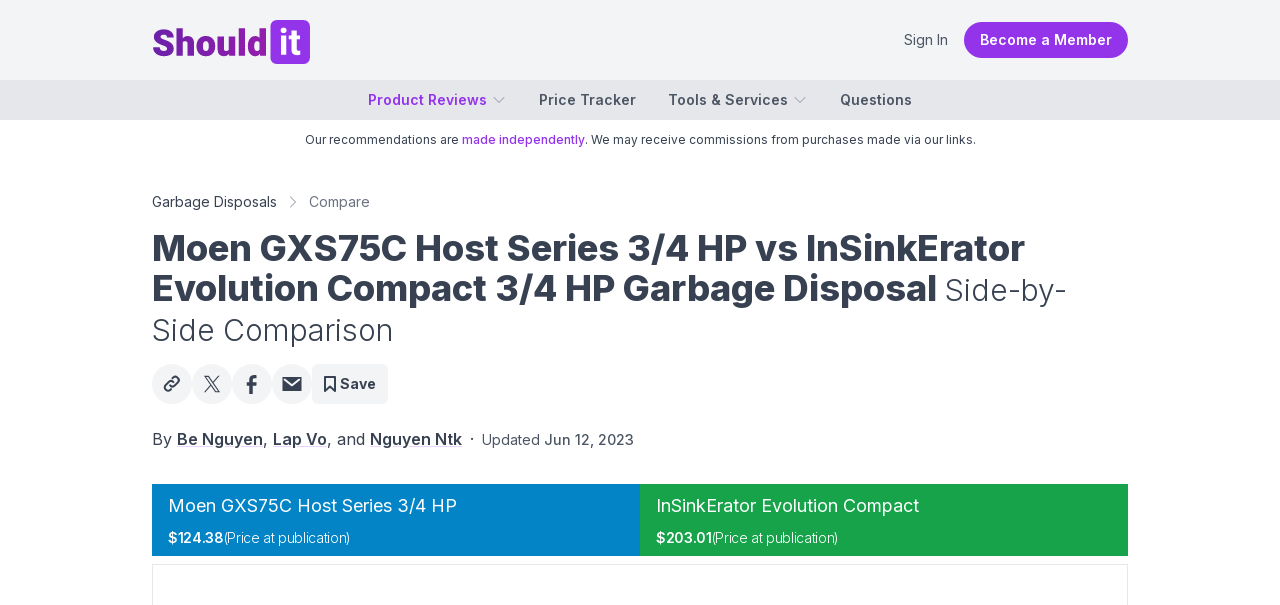

--- FILE ---
content_type: text/html; charset=utf-8
request_url: https://shouldit.com/garbage-disposals/compare/moen-gxs75c-host-series-3-4-hp-vs-insinkerator-evolution-compact-3-4-hp/
body_size: 35932
content:
<!DOCTYPE html><html lang="en" class="__className_d65c78"><head><meta charSet="utf-8"/><meta name="viewport" content="width=device-width, initial-scale=1"/><link rel="preload" as="image" imageSrcSet="https://cdn.shouldit.com/reviews/images/garbage-disposals/moen-gxs75c-host-series-3-4-hp-vs-insinkerator-evolution-compact-3-4-hp-garbage-disposal-clislx1dw000zab889ysh8xwh.jpg?w=640&amp;q=80 640w, https://cdn.shouldit.com/reviews/images/garbage-disposals/moen-gxs75c-host-series-3-4-hp-vs-insinkerator-evolution-compact-3-4-hp-garbage-disposal-clislx1dw000zab889ysh8xwh.jpg?w=750&amp;q=80 750w, https://cdn.shouldit.com/reviews/images/garbage-disposals/moen-gxs75c-host-series-3-4-hp-vs-insinkerator-evolution-compact-3-4-hp-garbage-disposal-clislx1dw000zab889ysh8xwh.jpg?w=828&amp;q=80 828w, https://cdn.shouldit.com/reviews/images/garbage-disposals/moen-gxs75c-host-series-3-4-hp-vs-insinkerator-evolution-compact-3-4-hp-garbage-disposal-clislx1dw000zab889ysh8xwh.jpg?w=1080&amp;q=80 1080w, https://cdn.shouldit.com/reviews/images/garbage-disposals/moen-gxs75c-host-series-3-4-hp-vs-insinkerator-evolution-compact-3-4-hp-garbage-disposal-clislx1dw000zab889ysh8xwh.jpg 1500w" imageSizes="(max-width: 640px) 100vw, 80vw" fetchPriority="high"/><link rel="stylesheet" href="/_next/static/css/0a13d10225a26b9d.css" data-precedence="next"/><link rel="stylesheet" href="/_next/static/css/51b89a9b3ee0da7d.css" data-precedence="next"/><link rel="preload" as="script" fetchPriority="low" href="/_next/static/chunks/webpack-b0d919a955e6633b.js"/><script src="/_next/static/chunks/fd9d1056-f121a534840c8f18.js" async=""></script><script src="/_next/static/chunks/7023-a334903675914973.js" async=""></script><script src="/_next/static/chunks/main-app-3197729b44676f11.js" async=""></script><script src="/_next/static/chunks/app/layout-0e2c71e2c0c40fe0.js" async=""></script><script src="/_next/static/chunks/146-8835aff1718a437f.js" async=""></script><script src="/_next/static/chunks/9109-26e9436acfa055bb.js" async=""></script><script src="/_next/static/chunks/51-17225262862426f9.js" async=""></script><script src="/_next/static/chunks/3191-2463753da0e2a44e.js" async=""></script><script src="/_next/static/chunks/5070-49ade472cb13b3b3.js" async=""></script><script src="/_next/static/chunks/app/%5Btopic%5D/compare/%5Bslug%5D/page-bfe841b832055437.js" async=""></script><link rel="preload" href="//static.getclicky.com/js" as="script"/><title>Moen GXS75C Host Series 3/4 HP vs InSinkErator Evolution Compact 3/4 HP Garbage Disposal</title><meta name="description" content="InSinkErator Evolution Compact 3/4 HP vs Moen GXS75C Host Series 3/4 HP Garbage Disposal: One of the most balanced matchups."/><meta name="publisher" content="https://www.facebook.com/shouldit.official"/><meta name="robots" content="index, follow, max-video-preview:-1, max-image-preview:large, max-snippet:-1"/><meta name="pub_date" content="2023-06-01T17:00:00Z"/><meta name="content-language" content="en"/><meta name="geo_locale" content="US"/><link rel="canonical" href="https://shouldit.com/garbage-disposals/compare/moen-gxs75c-host-series-3-4-hp-vs-insinkerator-evolution-compact-3-4-hp/"/><meta property="og:title" content="Moen GXS75C Host Series 3/4 HP vs InSinkErator Evolution Compact 3/4 HP Garbage Disposal"/><meta property="og:description" content="InSinkErator Evolution Compact 3/4 HP vs Moen GXS75C Host Series 3/4 HP Garbage Disposal: One of the most balanced matchups."/><meta property="og:url" content="https://shouldit.com/garbage-disposals/compare/moen-gxs75c-host-series-3-4-hp-vs-insinkerator-evolution-compact-3-4-hp/"/><meta property="og:site_name" content="Shouldit"/><meta property="og:locale" content="en_US"/><meta property="og:image" content="https://cdn.shouldit.com/reviews/images/garbage-disposals/moen-gxs75c-host-series-3-4-hp-vs-insinkerator-evolution-compact-3-4-hp-garbage-disposal-clislx1dw000zab889ysh8xwh.jpg"/><meta property="og:image:width" content="1500"/><meta property="og:image:height" content="1000"/><meta property="og:image:alt" content="Moen GXS75C Host Series 3/4 HP vs InSinkErator Evolution Compact 3/4 HP Garbage Disposal"/><meta property="og:type" content="article"/><meta property="article:published_time" content="2023-06-01T17:00:00Z"/><meta property="article:modified_time" content="2023-06-12T08:43:18Z"/><meta property="article:author" content="https://www.facebook.com/shouldit.official"/><meta property="article:section" content="Garbage Disposals"/><meta name="twitter:card" content="summary_large_image"/><meta name="twitter:site" content="@shoulditcom"/><meta name="twitter:title" content="Moen GXS75C Host Series 3/4 HP vs InSinkErator Evolution Compact 3/4 HP Garbage Disposal"/><meta name="twitter:description" content="InSinkErator Evolution Compact 3/4 HP vs Moen GXS75C Host Series 3/4 HP Garbage Disposal: One of the most balanced matchups."/><meta name="twitter:image" content="https://cdn.shouldit.com/reviews/images/garbage-disposals/moen-gxs75c-host-series-3-4-hp-vs-insinkerator-evolution-compact-3-4-hp-garbage-disposal-clislx1dw000zab889ysh8xwh.jpg"/><meta name="twitter:image:width" content="1500"/><meta name="twitter:image:height" content="1000"/><meta name="twitter:image:alt" content="Moen GXS75C Host Series 3/4 HP vs InSinkErator Evolution Compact 3/4 HP Garbage Disposal"/><link rel="shortcut" href="/icon/favicon-32x32.png" type="image/png" sizes="32x32"/><link rel="icon" href="/icon/favicon-16x16.png" type="image/png" sizes="16x16"/><link rel="icon" href="/icon/favicon-32x32.png" type="image/png" sizes="32x32"/><link rel="apple-touch-icon" href="/icon/apple-touch-icon.png" sizes="180x180"/><meta name="next-size-adjust"/><script src="/_next/static/chunks/polyfills-78c92fac7aa8fdd8.js" noModule=""></script><script>window.addEventListener('error', function(e) {
	var errorText = encodeURIComponent([
		'URL: ' + window.location.href,
		'UserAgent: ' + window.navigator.userAgent,
		e.message,
		'File: ' + e.filename,
		'Line: ' + e.lineno + ', Column: ' + e.colno,
		'Stack: ' + (e.error && e.error.stack || '(no stack trace)')
	].join('\n'));

	var client = new XMLHttpRequest();
	client.open('GET', 'https://shouldit.com/api/error/?text='+errorText);
	client.setRequestHeader('Content-Type', 'text/plain;charset=UTF-8');
    client.send();
})</script><script>!function(t){function e(){var e=this||self;e.globalThis=e,delete t.prototype._T_}"object"!=typeof globalThis&&(this?e():(t.defineProperty(t.prototype,"_T_",{configurable:!0,get:e}),_T_))}(Object);</script><style type="text/css"></style><script type="application/ld+json">{"@context":"https://schema.org","@graph":[{"@type":"Organization","@id":"https://shouldit.com/#organization","name":"Shouldit","url":"https://shouldit.com/","sameAs":["https://www.facebook.com/shouldit.official","https://www.youtube.com/@shouldit.official","https://www.tiktok.com/@shouldit.official","https://x.com/shoulditcom"],"logo":{"@type":"ImageObject","inLanguage":"en-US","url":"https://shouldit.com/images/svg/shouldit-logo.svg","width":158,"height":47,"caption":"Shouldit Logo"},"brand":"Shouldit","publishingPrinciples":"https://shouldit.com/product-review-procedures/"},{"@type":"WebSite","@id":"https://shouldit.com/#website","url":"https://shouldit.com/","name":"Shouldit: Product Reviews, Buying Advice and Amazon Price Tracker","description":"Your navigator in the world of products and trends. We deliver fun test-driven reviews that make decision-making a breeze.","publisher":{"@id":"https://shouldit.com/#organization"},"potentialAction":[{"@type":"SearchAction","target":{"@type":"EntryPoint","urlTemplate":"https://shouldit.com/?s={search_term_string}"},"query-input":"required name=search_term_string"}],"inLanguage":"en-US"},{"@type":"ImageObject","@id":"https://shouldit.com/garbage-disposals/compare/moen-gxs75c-host-series-3-4-hp-vs-insinkerator-evolution-compact-3-4-hp/#primaryimage","inLanguage":"en-US","url":"https://cdn.shouldit.com/reviews/images/garbage-disposals/moen-gxs75c-host-series-3-4-hp-vs-insinkerator-evolution-compact-3-4-hp-garbage-disposal-clislx1dw000zab889ysh8xwh.jpg","contentUrl":"https://cdn.shouldit.com/reviews/images/garbage-disposals/moen-gxs75c-host-series-3-4-hp-vs-insinkerator-evolution-compact-3-4-hp-garbage-disposal-clislx1dw000zab889ysh8xwh.jpg","width":1500,"height":1000,"caption":"Moen GXS75C Host Series 3/4 HP vs InSinkErator Evolution Compact 3/4 HP Garbage Disposal"},{"@type":"WebPage","@id":"https://shouldit.com/garbage-disposals/compare/moen-gxs75c-host-series-3-4-hp-vs-insinkerator-evolution-compact-3-4-hp/","url":"https://shouldit.com/garbage-disposals/compare/moen-gxs75c-host-series-3-4-hp-vs-insinkerator-evolution-compact-3-4-hp/","name":"Moen GXS75C Host Series 3/4 HP vs InSinkErator Evolution Compact 3/4 HP Garbage Disposal","datePublished":"2023-06-01T17:00:00Z","dateModified":"2023-06-12T08:43:18Z","description":"InSinkErator Evolution Compact 3/4 HP vs Moen GXS75C Host Series 3/4 HP Garbage Disposal: One of the most balanced matchups.","inLanguage":"en-US","potentialAction":[{"@type":"ReadAction","target":["https://shouldit.com/garbage-disposals/compare/moen-gxs75c-host-series-3-4-hp-vs-insinkerator-evolution-compact-3-4-hp/"]}],"isPartOf":{"@id":"https://shouldit.com/#website"},"primaryImageOfPage":{"@id":"https://shouldit.com/garbage-disposals/compare/moen-gxs75c-host-series-3-4-hp-vs-insinkerator-evolution-compact-3-4-hp/#primaryimage"},"breadcrumb":{"@id":"https://shouldit.com/garbage-disposals/compare/moen-gxs75c-host-series-3-4-hp-vs-insinkerator-evolution-compact-3-4-hp/#breadcrumb"}},{"@type":"BreadcrumbList","@id":"https://shouldit.com/garbage-disposals/compare/moen-gxs75c-host-series-3-4-hp-vs-insinkerator-evolution-compact-3-4-hp/#breadcrumb","itemListElement":[{"@type":"ListItem","position":1,"name":"Garbage Disposals","item":"https://shouldit.com/garbage-disposals/"}]},{"@type":"Article","@id":"https://shouldit.com/garbage-disposals/compare/moen-gxs75c-host-series-3-4-hp-vs-insinkerator-evolution-compact-3-4-hp/#article","isPartOf":{"@id":"https://shouldit.com/garbage-disposals/compare/moen-gxs75c-host-series-3-4-hp-vs-insinkerator-evolution-compact-3-4-hp/"},"mainEntityOfPage":{"@id":"https://shouldit.com/garbage-disposals/compare/moen-gxs75c-host-series-3-4-hp-vs-insinkerator-evolution-compact-3-4-hp/"},"author":[{"@id":"https://shouldit.com/#/schema/person/22"},{"@id":"https://shouldit.com/#/schema/person/2"},{"@id":"https://shouldit.com/#/schema/person/9"}],"headline":"Moen GXS75C Host Series 3/4 HP vs InSinkErator Evolution Compact 3/4 HP Garbage Disposal","datePublished":"2023-06-01T17:00:00Z","dateModified":"2023-06-12T08:43:18Z","publisher":{"@id":"https://shouldit.com/#organization"},"image":{"@id":"https://shouldit.com/garbage-disposals/compare/moen-gxs75c-host-series-3-4-hp-vs-insinkerator-evolution-compact-3-4-hp/#primaryimage"},"thumbnailUrl":"https://cdn.shouldit.com/reviews/images/garbage-disposals/moen-gxs75c-host-series-3-4-hp-vs-insinkerator-evolution-compact-3-4-hp-garbage-disposal-clislx1dw000zab889ysh8xwh.jpg","articleSection":["Garbage Disposals"],"inLanguage":"en-US","isAccessibleForFree":false,"hasPart":{"@type":"WebPageElement","isAccessibleForFree":false,"cssSelector":".paywall"}},{"@type":"Person","@id":"https://shouldit.com/#/schema/person/22","name":"Be Nguyen","url":"https://shouldit.com/author/benguyen/"},{"@type":"Person","@id":"https://shouldit.com/#/schema/person/2","name":"Lap Vo","url":"https://shouldit.com/author/lapvo/"},{"@type":"Person","@id":"https://shouldit.com/#/schema/person/9","name":"Nguyen Ntk","url":"https://shouldit.com/author/nguyenntk/"}]}</script></head><body class="flex flex-col min-h-screen"><noscript><iframe src="https://www.googletagmanager.com/ns.html?id=GTM-TT2662LT" height="0" width="0" style="display:none;visibility:hidden"></iframe></noscript><header class="text-base antialiased border-b shadow md:shadow-none md:border-b-0 text-gray-600 bg-white md:bg-gray-100"><div class="flex items-center mx-auto max-w-xl md:max-w-2xl lg:max-w-5xl px-2 py-2 sm:py-4 sm:px-0 lg:px-6"><button class="md:hidden"><svg xmlns="http://www.w3.org/2000/svg" viewBox="0 0 24 24" fill="currentColor" aria-hidden="true" data-slot="icon" class="w-6 h-6" width="24" height="24" stroke-width="2"><path fill-rule="evenodd" d="M3 6.75A.75.75 0 0 1 3.75 6h16.5a.75.75 0 0 1 0 1.5H3.75A.75.75 0 0 1 3 6.75ZM3 12a.75.75 0 0 1 .75-.75h16.5a.75.75 0 0 1 0 1.5H3.75A.75.75 0 0 1 3 12Zm0 5.25a.75.75 0 0 1 .75-.75h16.5a.75.75 0 0 1 0 1.5H3.75a.75.75 0 0 1-.75-.75Z" clip-rule="evenodd"></path></svg></button><div class="ml-2 sm:ml-0 flex items-center"><a href="https://shouldit.com/" class="block bg-logo bg-no-repeat w-32 sm:w-40 h-10 sm:h-12" title="Shouldit"><span class="sr-only">Shouldit</span></a></div><div class="grow flex items-center justify-end gap-4 text-sm"><a href="/login/" class="cursor-pointer md:hover:bg-gray-100 md:px-4 md:py-2 md:rounded-full">Sign In</a><a href="/join/" class="bg-purple-600 hover:bg-purple-700 px-4 py-2 text-white font-semibold rounded-full hidden md:block">Become a Member</a></div></div><nav class="bg-gray-200 hidden md:block "><ul class="h-10 flex items-center justify-center mx-auto max-w-xl md:max-w-2xl lg:max-w-5xl px-2 sm:px-0 lg:px-6 text-sm font-semibold "><li class="relative"><a href="#" class="flex items-center hover:text-purple-500 text-purple-600">Product Reviews<!-- --> <svg xmlns="http://www.w3.org/2000/svg" viewBox="0 0 24 24" fill="currentColor" aria-hidden="true" data-slot="icon" width="16" height="16" class="ml-1 w-4 h-4 transition-all text-gray-400 stroke-2"><path fill-rule="evenodd" d="M12.53 16.28a.75.75 0 0 1-1.06 0l-7.5-7.5a.75.75 0 0 1 1.06-1.06L12 14.69l6.97-6.97a.75.75 0 1 1 1.06 1.06l-7.5 7.5Z" clip-rule="evenodd"></path></svg></a><ul class="absolute divide-y divide-gray-100 text-sm font-medium transform transition-all z-50 rounded-md bg-white ring-1 ring-slate-900/5 shadow-md w-60  overflow-hidden origin-top top-full mt-4 ease-in-out hidden opacity-0 scale-75"><li class="hover:bg-gray-50 px-4 py-2 hover:text-purple-500"><a href="/blenders/">Blenders</a></li><li class="hover:bg-gray-50 px-4 py-2 hover:text-purple-500"><a href="/toaster-ovens/">Toaster Ovens</a></li><li class="hover:bg-gray-50 px-4 py-2 hover:text-purple-500"><a href="/knife-sharpeners/">Knife Sharpeners</a></li><li class="hover:bg-gray-50 px-4 py-2 hover:text-purple-500"><a href="/waffle-makers/">Waffle Makers</a></li><li class="hover:bg-gray-50 px-4 py-2 hover:text-purple-500"><a href="/coffee-makers/">Coffee Makers</a></li><li class="hover:bg-gray-50 px-4 py-2 hover:text-purple-500 text-purple-600"><a href="/garbage-disposals/">Garbage Disposals</a></li><li class="hover:bg-gray-50 px-4 py-2 hover:text-purple-500"><a href="/water-filters/">Water Filters</a></li><li class="hover:bg-gray-50 px-4 py-2 hover:text-purple-500"><a href="/juicers/">Juicers</a></li><li class="hover:bg-gray-50 px-4 py-2 hover:text-purple-500"><a href="/kitchen-faucets/">Kitchen Faucets</a></li></ul></li><a href="/products/" class="ml-8 flex items-center hover:text-purple-500">Price Tracker</a><li class="relative"><a href="#" class="ml-8 flex items-center hover:text-purple-500">Tools &amp; Services<!-- --> <svg xmlns="http://www.w3.org/2000/svg" viewBox="0 0 24 24" fill="currentColor" aria-hidden="true" data-slot="icon" width="16" height="16" class="ml-1 w-4 h-4 transition-all text-gray-400 stroke-2"><path fill-rule="evenodd" d="M12.53 16.28a.75.75 0 0 1-1.06 0l-7.5-7.5a.75.75 0 0 1 1.06-1.06L12 14.69l6.97-6.97a.75.75 0 1 1 1.06 1.06l-7.5 7.5Z" clip-rule="evenodd"></path></svg></a><ul class="absolute divide-y divide-gray-100 text-sm font-medium transform transition-all z-50 rounded-md bg-white ring-1 ring-slate-900/5 shadow-md w-60  overflow-hidden origin-top top-full mt-4 ease-in-out hidden opacity-0 scale-75"><li class="hover:bg-gray-50 px-4 py-2 hover:text-purple-500"><a href="#">Price Tracker</a></li><li class="hover:bg-gray-50 px-4 py-2 hover:text-purple-500"><a href="#">Save Products</a></li><li class="hover:bg-gray-50 px-4 py-2 hover:text-purple-500"><a href="#">Custom Ratings</a></li></ul></li><a href="/questions/" class="ml-8 flex items-center hover:text-purple-500">Questions</a></ul></nav></header><main class="text-base antialiased text-gray-700"><article class="mx-auto max-w-xl md:max-w-2xl lg:max-w-5xl px-2 sm:px-0 lg:px-6 "><header class="pb-4 md:pb-6"><p class="text-xs bg-gray-100 md:bg-white leading-5 md:leading-6 py-2 text-gray-700 text-center md:mx-0 md:px-0">Our recommendations are <a href="/product-review-procedures/" title="Product Review Procedures" class="text-purple-600 font-medium">made independently</a>. We may receive commissions from purchases made via our links.</p><nav><ol class="flex flex-nowrap items-center text-sm capitalize mt-4 md:mt-8 "><li class="flex items-center"><a href="https://shouldit.com/garbage-disposals/" class=" hover:text-purple-600">Garbage Disposals</a><svg xmlns="http://www.w3.org/2000/svg" viewBox="0 0 24 24" fill="currentColor" aria-hidden="true" data-slot="icon" width="24" height="24" class="flex-shrink-0 h-4 w-4 text-gray-400 mx-1 sm:mx-2"><path fill-rule="evenodd" d="M16.28 11.47a.75.75 0 0 1 0 1.06l-7.5 7.5a.75.75 0 0 1-1.06-1.06L14.69 12 7.72 5.03a.75.75 0 0 1 1.06-1.06l7.5 7.5Z" clip-rule="evenodd"></path></svg></li><li class="flex items-center"><span class="text-gray-500">Compare</span></li></ol></nav><h1 class="text-3xl md:text-4xl font-extrabold my-4">Moen GXS75C Host Series 3/4 HP vs InSinkErator Evolution Compact 3/4 HP Garbage Disposal <span class="font-light text-2xl lg:text-3xl">Side-by-Side Comparison</span></h1><div class="flex flex-wrap lg:flex-nowrap gap-4"><button class="header-social-btn"><svg class="w-6 h-6 -mx-1" viewBox="0 0 24 24" fill="none" xmlns="http://www.w3.org/2000/svg"><g> <path d="M11.0256 17.143L10.2899 17.8787C9.11829 19.0503 7.21879 19.0503 6.04722 17.8787L5.59012 17.4216C4.41855 16.25 4.41855 14.3505 5.59012 13.179L8.90425 9.86482C10.0758 8.69325 11.9753 8.69325 13.1469 9.86482L13.3754 10.0934" stroke="currentColor" stroke-width="2" stroke-linecap="round" stroke-linejoin="round"></path> <path d="M12.4433 6.32578L13.179 5.59006C14.3506 4.41849 16.2501 4.41849 17.4217 5.59006L17.8788 6.04716C19.0503 7.21873 19.0503 9.11823 17.8787 10.2898L14.5646 13.6039C13.393 14.7755 11.4936 14.7755 10.322 13.6039L10.0934 13.3754" stroke="currentColor" stroke-width="2" stroke-linecap="round" stroke-linejoin="round"></path> </g></svg></button><a rel="noopener noreferrer nofollow" target="_blank" class="header-social-btn" href="https://x.com/intent/post?text=Moen%20GXS75C%20Host%20Series%203%2F4%20HP%20vs%20InSinkErator%20Evolution%20Compact%203%2F4%20HP%20Garbage%20Disposal%20%E2%80%94%20Side-by-Side%20Comparison %7C Shouldit&amp;amp;url=&amp;amp;via=shoulditcom"><svg class="w-5 h-5" fill="currentColor" xmlns="http://www.w3.org/2000/svg" viewBox="0 0 1200 1227" aria-hidden="true"><path fill-rule="evenodd" clip-rule="evenodd" d="M714.163 519.284L1160.89 0H1055.03L667.137 450.887L357.328 0H0L468.492 681.821L0 1226.37H105.866L515.491 750.218L842.672 1226.37H1200L714.137 519.284H714.163ZM569.165 687.828L521.697 619.934L144.011 79.6944H306.615L611.412 515.685L658.88 583.579L1055.08 1150.3H892.476L569.165 687.854V687.828Z"></path></svg></a><a rel="noopener noreferrer nofollow" target="_blank" class="header-social-btn" href="https://facebook.com/sharer/sharer.php?u="><svg class="w-5 h-5" fill="currentColor" xmlns="http://www.w3.org/2000/svg" viewBox="0 0 10 18"><path d="M2.54596 18.9407V10.4917H0.3125V7.45174H2.54596V4.85294C2.54596 2.8125 3.86489 0.9375 6.90602 0.9375C8.13649 0.9375 9.04527 1.05584 9.04527 1.05584L8.97518 3.89476C8.97518 3.89476 8.04687 3.88672 7.0324 3.88672C5.9375 3.88672 5.76172 4.39223 5.76172 5.22978V7.45174H9.0625L8.91889 10.4917H5.76172V18.9407H2.54596Z"></path></svg></a><a rel="noopener noreferrer nofollow" target="_blank" class="header-social-btn" href="mailto:?subject=Shouldit: Moen%20GXS75C%20Host%20Series%203%2F4%20HP%20vs%20InSinkErator%20Evolution%20Compact%203%2F4%20HP%20Garbage%20Disposal%20%E2%80%94%20Side-by-Side%20Comparison&amp;body=Moen%20GXS75C%20Host%20Series%203%2F4%20HP%20vs%20InSinkErator%20Evolution%20Compact%203%2F4%20HP%20Garbage%20Disposal%20%E2%80%94%20Side-by-Side%20Comparison%0D%0A%0D%0A"><svg class="w-6 h-6 -mx-0.5" fill="currentColor" xmlns="http://www.w3.org/2000/svg" viewBox="0 0 18 14"><path d="M16.2501 3.53103L16.2604 3.54025L9.52672 8.93256C9.35786 9.06665 9.14958 9.13454 8.94472 9.13454C8.739 9.13454 8.53072 9.06665 8.36186 8.93256L1.62815 3.54025L1.63844 3.53103C1.61872 3.51762 1.61186 3.49835 1.59644 3.48326V2.24707H2.91301L8.94472 7.07534L14.9764 2.24707H16.2921V3.48326C16.2767 3.49835 16.2699 3.51762 16.2501 3.53103ZM0.375 13.3214H17.5179V0.75H0.375V13.3214Z"></path></svg></a><button class="flex items-center justify-center rounded-md h-8 p-2 px-3 md:h-10 md:p-3 bg-gray-100 text-gray-700 font-bold text-sm gap-1 cursor-not-allowed"><svg class="w-4 h-4" fill="currentColor" xmlns="http://www.w3.org/2000/svg"><path fill-rule="evenodd" clip-rule="evenodd" d="M0 1a1 1 0 011-1h10a1 1 0 011 1v14a1 1 0 01-1.67.743L6 11.84l-4.33 3.902A1 1 0 010 15V1zm2 1v10.753l3.33-3a1 1 0 011.34 0l3.33 3V2H2z"></path></svg>Save</button></div><div class="mt-4 leading-6 md:leading-8"><div class="text-sm md:text-base"><span>By <a rel="author" href="https://shouldit.com/author/benguyen/" class="font-semibold underline underline-offset-2 decoration-purple-200 hover:text-purple-600 hover:decoration-purple-300">Be Nguyen</a>, <a rel="author" href="https://shouldit.com/author/lapvo/" class="font-semibold underline underline-offset-2 decoration-purple-200 hover:text-purple-600 hover:decoration-purple-300">Lap Vo</a>, and <a rel="author" href="https://shouldit.com/author/nguyenntk/" class="font-semibold underline underline-offset-2 decoration-purple-200 hover:text-purple-600 hover:decoration-purple-300">Nguyen Ntk</a></span><span class="px-2">·</span><span class="text-sm text-gray-600 leading-8 md:leading-10">Updated <time dateTime="2023-06-12T08:43:18Z" class="font-medium">Jun 12, 2023</time></span></div></div></header><div class="lg:flex lg:gap-8"><div class="grow "><div class="grid grid-cols-2 sticky top-0 z-30 -mx-2 md:mx-0"><div class="text-white px-2 md:px-4 py-2 bg-sky-600 flex gap-2"><div class="truncate flex flex-col"><h2 class="truncate mb-1 md:mb-2 text-base md:text-lg"><a href="https://shouldit.com/garbage-disposals/reviews/moen/moen-gxs75c-3-4-hp/" target="_bank">Moen GXS75C Host Series 3/4 HP </a></h2><div class="flex flex-wrap gap-1 md:text-sm tracking-tight"><span class=" font-semibold">$124.38</span><span class=" hidden md:block font-light">(Price at publication)</span></div></div></div><div class="text-white px-2 md:px-4 py-2 bg-green-600 flex gap-2"><div class="truncate flex flex-col"><h2 class="truncate mb-1 md:mb-2 text-base md:text-lg"><a href="https://shouldit.com/garbage-disposals/reviews/insinkerator/insinkerator-evolution-compact-3-4-hp/" target="_bank">InSinkErator Evolution Compact </a></h2><div class="flex flex-wrap gap-1 md:text-sm tracking-tight"><span class=" font-semibold">$203.01</span><span class=" hidden md:block font-light">(Price at publication)</span></div></div></div></div><figure class="border mt-2 relative mb-6 sm:mb-10 overflow-hidden"><img alt="Moen GXS75C Host Series 3/4 HP vs InSinkErator Evolution Compact 3/4 HP Garbage Disposal" fetchPriority="high" width="980" height="550" decoding="async" data-nimg="1" class="aspect-[3/2] md:aspect-[16/9] object-cover object-center" style="color:transparent" sizes="(max-width: 640px) 100vw, 80vw" srcSet="https://cdn.shouldit.com/reviews/images/garbage-disposals/moen-gxs75c-host-series-3-4-hp-vs-insinkerator-evolution-compact-3-4-hp-garbage-disposal-clislx1dw000zab889ysh8xwh.jpg?w=640&amp;q=80 640w, https://cdn.shouldit.com/reviews/images/garbage-disposals/moen-gxs75c-host-series-3-4-hp-vs-insinkerator-evolution-compact-3-4-hp-garbage-disposal-clislx1dw000zab889ysh8xwh.jpg?w=750&amp;q=80 750w, https://cdn.shouldit.com/reviews/images/garbage-disposals/moen-gxs75c-host-series-3-4-hp-vs-insinkerator-evolution-compact-3-4-hp-garbage-disposal-clislx1dw000zab889ysh8xwh.jpg?w=828&amp;q=80 828w, https://cdn.shouldit.com/reviews/images/garbage-disposals/moen-gxs75c-host-series-3-4-hp-vs-insinkerator-evolution-compact-3-4-hp-garbage-disposal-clislx1dw000zab889ysh8xwh.jpg?w=1080&amp;q=80 1080w, https://cdn.shouldit.com/reviews/images/garbage-disposals/moen-gxs75c-host-series-3-4-hp-vs-insinkerator-evolution-compact-3-4-hp-garbage-disposal-clislx1dw000zab889ysh8xwh.jpg 1500w" src="https://cdn.shouldit.com/reviews/images/garbage-disposals/moen-gxs75c-host-series-3-4-hp-vs-insinkerator-evolution-compact-3-4-hp-garbage-disposal-clislx1dw000zab889ysh8xwh.jpg"/></figure><div class="prose max-w-none my-10 break-words"><h2 id="overall-verdict" class="text-gray-700 inline-flex gap-1 items-center">Overall Verdict<div role="tooltip" aria-label="Overall Verdict"><div class="group relative "><svg xmlns="http://www.w3.org/2000/svg" fill="none" viewBox="0 0 24 24" stroke-width="2" stroke="currentColor" aria-hidden="true" data-slot="icon" width="24" height="24" class="group-hover:text-gray-500 w-6 h-6 text-gray-400"><path stroke-linecap="round" stroke-linejoin="round" d="m11.25 11.25.041-.02a.75.75 0 0 1 1.063.852l-.708 2.836a.75.75 0 0 0 1.063.853l.041-.021M21 12a9 9 0 1 1-18 0 9 9 0 0 1 18 0Zm-9-3.75h.008v.008H12V8.25Z"></path></svg></div></div></h2><p>Deciding between the Moen GXS75C Host Series 3/4 HP and the InSinkErator Evolution Compact 3/4 HP because they both offer excellent values. On one hand, the Moen Host GXS75C scores higher in terms of grinding capabilities and power efficiency; on the other hand, InSinkErator Evolution Compact is one of the smoothest models on the market while being not so bad a grinder itself.</p><p>To be more specific, according to the results from performance testing, the Evolution Compact ranks 6th out of 20 different units. Even though the disposal isn’t in the top 5, delivering consistently quality output tests after tests while showing us the effectiveness of its noise/vibration damping feature definitely earned a recommendation from us. Aside from that, the in-sink grinder is beloved among enthusiasts for its quality and long-lasting build.</p><p>The Moen GXS75C Host was a surprise because we didn’t expect it to yield such impressive results. To give you some idea of how good the disposal is, not only is it the better-performing grinder in this matchup, it also outperformed its 1-horsepower sibling—the GX100C. In terms of noise, however, the Moen GXS75C’s soundproofing feature can’t compete with that of the Evolution Compact.</p><p>Choosing between the two disposals ultimately comes down to whether or not you value a quiet kitchen. The Moen GXS75C Host Series 3/4 HP, despite being a little loud against certain foods, is a highly-capable garbage disposal with quality control from a reputable brand. The InSinkErator Evolution Compact may be a little less aggressive but is noticeably quieter in comparison.</p><div class="not-prose font-sans -mx-2 md:mx-0"><div class="bg-slate-300 flex flex-col md:flex-row items-center justify-center text-sm gap-2 py-2 rounded-t-md">Ranking by<div class="flex border border-white rounded overflow-x-auto"><button class="px-2 md:px-4 py-1.5 hover:bg-gray-50 bg-white">Overall</button><button class="px-2 md:px-4 py-1.5 hover:bg-gray-50 bg-gray-100">Performance</button><button class="px-2 md:px-4 py-1.5 hover:bg-gray-50 bg-gray-100">Design</button><button class="px-2 md:px-4 py-1.5 hover:bg-gray-50 bg-gray-100">Usability</button></div></div><div class="paywall bg-slate-200 overflow-x-auto" style="height:200px"><div class="w-full h-full" style="min-width:620px"><!--$--><div style="width:100%;height:100%"></div><!--/$--></div></div><div class="bg-slate-300 flex items-center text-sm gap-2 pl-2 pr-0 h-8 rounded-b-md"><span class="grow">Showing: <span class=" font-semibold">2</span>/<span class="font-semibold text-gray-500 text-xs">2</span> Items</span> </div></div><h3 id="pros-cons" class="">Pros &amp; Cons</h3><div class="grid grid-cols-2 rounded-lg border-cyan-400 border bg-cyan-50 marker:text-sky-400 divide-x divide-cyan-400 prose-li:pl-0"><ul class="pl-6 md:pl-8 pr-2"><li>Noise reduction</li><li>High speed </li><li>Stainless steel grinding components</li><li>Space-saving design</li><li>Rinse-assist splash guard</li></ul><ul class="pl-6 md:pl-8 pr-2"><li>Noise cancelation</li><li>Vibration damping</li><li>High-torque motor</li><li>Strengthened chamber layout</li><li>High capacity</li><li>Stainless steel grinding components</li></ul></div><div class="grid grid-cols-2 rounded-lg border-rose-400 border bg-red-50 marker:text-red-500 divide-x divide-rose-400 prose-li:pl-0 mt-6"><ul class="pl-6 md:pl-8 pr-2"><li>Can be loud</li><li>Basic chamber layout</li></ul><ul class="pl-6 md:pl-8 pr-2"><li>Heavy</li><li>Space-consuming</li><li>No power cord</li></ul></div><h3 id="key-specs">Key Specs</h3><div class="bg-gray-100 p-0 md:pt-0 md:odd:bg-gray-200 text-sm relative"><div class="attr-c"><div class="attr-clabel">Type of feed</div></div><div class="grid grid-cols-2 divide-x divide-white"><div class="paywall attr-cdata">Continuous</div><div class="paywall attr-cdata">Continuous</div></div></div><div class="bg-gray-100 p-0 md:pt-0 md:odd:bg-gray-200 text-sm relative"><div class="attr-c"><div class="attr-clabel">Horsepower</div></div><div class="grid grid-cols-2 divide-x divide-white"><div class="paywall attr-cdata">3/4</div><div class="paywall attr-cdata">3/4</div></div></div><div class="bg-gray-100 p-0 md:pt-0 md:odd:bg-gray-200 text-sm relative"><div class="attr-c"><div class="attr-clabel">Motor type</div></div><div class="grid grid-cols-2 divide-x divide-white"><div class="paywall attr-cdata">Permanent magnet</div><div class="paywall attr-cdata">Induction</div></div></div><div class="bg-gray-100 p-0 md:pt-0 md:odd:bg-gray-200 text-sm relative"><div class="attr-c"><div class="attr-clabel">Averaged RPM</div></div><div class="grid grid-cols-2 divide-x divide-white"><div class="paywall attr-cdata">4956</div><div class="paywall attr-cdata">1482</div></div></div><div class="bg-gray-100 p-0 md:pt-0 md:odd:bg-gray-200 text-sm relative"><div class="attr-c"><div class="attr-clabel">Family size</div></div><div class="grid grid-cols-2 divide-x divide-white"><div class="paywall attr-cdata">3-4 people</div><div class="paywall attr-cdata">3-4 people</div></div></div><div class="bg-gray-100 p-0 md:pt-0 md:odd:bg-gray-200 text-sm relative"><div class="attr-c"><div class="attr-clabel">Dimensions</div></div><div class="grid grid-cols-2 divide-x divide-white"><div class="paywall attr-cdata">L5.4 x W7.3 x H13.4 inches</div><div class="paywall attr-cdata">L6.1 x W8.6 x 12.4 inches</div></div></div><div class="text-center my-1"><button class="px-2 py-1.5 font-medium hover:bg-gray-300 bg-gray-200 text-sm ">Show more ↓</button></div><h3 id="where-buy">Where to Buy</h3><div class="bg-gray-100 p-0 md:pt-0 md:odd:bg-gray-200 text-sm md:text-base relative"><div class="text-sm text-gray-700 flex justify-center md:absolute w-full"><div class="bg-white inline-flex px-1.5 w-full md:w-auto justify-center md:rounded-b items-center gap-1">Price at publication</div></div><div class="grid grid-cols-2 divide-x divide-white"><div class="py-2 md:pt-3 md:pb-1 text-center px-2">$124.38</div><div class="py-2 md:pt-3 pb-1 text-center px-2">$203.01</div></div></div><div class="grid grid-cols-2 gap-2 md:gap-4 text-gray-600"><div class="flex flex-wrap items-center justify-center gap-2 md:gap-4 text-center py-2 md:py-4 "><a href="https://www.amazon.com/dp/B01DLKDQEW/ref=as_li_ss_tl?ie=UTF8&amp;linkCode=ll1&amp;tag=lunaggd9-20&amp;linkId=d300e02d06c273c49b969766a315b6fb&amp;language=en_US&amp;th=1" rel="noopener noreferrer nofollow sponsored" target="_blank" class="w-full md:w-2/3 px-4 py-3 bg-purple-600 hover:bg-purple-700 no-underline font-semibold text-xs md:text-sm text-center rounded-md text-white">View on <!-- -->Amazon</a></div><div class="flex flex-wrap items-center justify-center gap-3 md:gap-4 text-center py-2 md:py-4"><a href="https://www.amazon.com/dp/B000G837TW?&amp;linkCode=ll1&amp;tag=lunaggd11-20&amp;linkId=203397b48f46717eea40036bbedd2cf6&amp;language=en_US&amp;ref_=as_li_ss_tl" rel="noopener noreferrer nofollow sponsored" target="_blank" class="w-full md:w-2/3 px-4 py-3 bg-purple-600 hover:bg-purple-700 no-underline font-semibold text-xs md:text-sm text-center rounded-md text-white">View on <!-- -->Amazon</a></div></div><p class="text-gray-500 text-sm my-0"><i>*You help support Shouldit&#x27;s product testing and reviews by purchasing from our retail partners.</i></p><div class="relative"><hr class="mt-16 mb-0 border-t-4 border-double border-fuchsia-300 flex-wrap"/><h3 id="analysis-test-results" class="absolute top-0 md:left-1/2 md:-translate-x-1/2 -translate-y-1/2 bg-gradient-to-r from-rose-400 via-fuchsia-500 to-indigo-500 p-0.5 flex items-center rounded-full ring-4 ring-white"><span class="bg-white px-4 text-center text-sm md:text-base font-bold rounded-full py-1">Analysis and Test Results</span></h3></div><h2 id="performance" class="text-gray-700 inline-flex gap-1 items-center">Performance<div role="tooltip" aria-label="Performance"><div class="group relative "><svg xmlns="http://www.w3.org/2000/svg" fill="none" viewBox="0 0 24 24" stroke-width="2" stroke="currentColor" aria-hidden="true" data-slot="icon" width="24" height="24" class="group-hover:text-gray-500 w-6 h-6 text-gray-400"><path stroke-linecap="round" stroke-linejoin="round" d="m11.25 11.25.041-.02a.75.75 0 0 1 1.063.852l-.708 2.836a.75.75 0 0 0 1.063.853l.041-.021M21 12a9 9 0 1 1-18 0 9 9 0 0 1 18 0Zm-9-3.75h.008v.008H12V8.25Z"></path></svg></div></div></h2><div class="bg-gray-50 -mx-2 md:mx-0"><div class="p-2 bg-gray-200 text-center"><strong class=" text-gray-700 ">Overall Performance Scoring</strong></div><div class="grid grid-cols-2 text-center divide-x-2 divide-white p-2 "><div class="flex items-center justify-center"><span class="paywall score-lg w-11  score-yellow "> 7.9 </span></div><div class="flex items-center justify-center"><span class="paywall score-lg w-11  score-yellow "> 7.3 </span></div></div><div class="text-center my-1"><button class="px-2 py-1.5 font-medium hover:bg-gray-300 bg-gray-200 text-sm ">Show rating components ↓</button></div></div><div class="mt-8 -mx-2 md:mx-0"><div class="mb-8 bg-gray-100 pb-1"><div class="border-b border-gray-300 bg-gray-200"><h3 id="scrap-mix" class="text-gray-700  font-bold inline-flex gap-1 items-center p-2 m-0 text-lg border-b-2 border-gray-400">Scrap Mix<div role="tooltip" aria-label="Scrap Mix"><div class="group relative "><svg xmlns="http://www.w3.org/2000/svg" fill="none" viewBox="0 0 24 24" stroke-width="2" stroke="currentColor" aria-hidden="true" data-slot="icon" width="24" height="24" class="group-hover:text-gray-500 w-5 h-5 text-gray-400"><path stroke-linecap="round" stroke-linejoin="round" d="m11.25 11.25.041-.02a.75.75 0 0 1 1.063.852l-.708 2.836a.75.75 0 0 0 1.063.853l.041-.021M21 12a9 9 0 1 1-18 0 9 9 0 0 1 18 0Zm-9-3.75h.008v.008H12V8.25Z"></path></svg></div></div></h3></div><div class="grid grid-cols-2 divide-x divide-white"><div class="flex items-center justify-center text-cente gap-2 p-2"><span class="paywall score-base w-10  score-green "> 8.6 </span></div><div class="flex items-center justify-center text-cente gap-2 p-2"><span class="paywall score-base w-10  score-yellow "> 7.5 </span></div></div><div class="text-center my-1"><button class="px-2 py-1.5 font-medium hover:bg-gray-300 bg-gray-200 text-sm ">Show rating components ↓</button></div><div class="grid grid-cols-2 divide-x divide-white md:px-2"><div><div class="overflow-hidden transition max-w-2xl border border-gray-100"><div class="paywall overflow-hidden bg-black  "><video preload="none" width="452" poster="https://cdn.shouldit.com/reviews/images/garbage-disposals/moen-3-4-scrap-mix-thumbnail-clch744ku0007ib88guh44q61.jpg?w=452&amp;q=75" controls="" class="m-0 object-center object-cover aspect-[3/2]"><source src="https://cdn.shouldit.com/reviews/videos/garbage-disposals/moen-3-4-scrap-mix-test-clch744k00006ib885outgbk2.mp4"/>Sorry, your browser doesn&#x27;t support embedded videos.</video></div><div class="flex items-center gap-2 py-2 px-2 bg-gray-50 overflow-x-auto md:justify-center md:gap-4"><figure class="paywall cursor-pointer border-2 shrink-0 border-gray-400"><img alt="Moen Host Series GXS75C 3/4-HP Scrap Mix Test" loading="lazy" width="80" height="53" decoding="async" data-nimg="1" class="my-0 aspect-[3/2] object-center object-cover" style="color:transparent" srcSet="https://cdn.shouldit.com/reviews/images/garbage-disposals/moen-3-4-scrap-mix-thumbnail-clch744ku0007ib88guh44q61.jpg?w=96&amp;q=80 1x, https://cdn.shouldit.com/reviews/images/garbage-disposals/moen-3-4-scrap-mix-thumbnail-clch744ku0007ib88guh44q61.jpg?w=256&amp;q=80 2x" src="https://cdn.shouldit.com/reviews/images/garbage-disposals/moen-3-4-scrap-mix-thumbnail-clch744ku0007ib88guh44q61.jpg?w=256&amp;q=80"/></figure><figure class="paywall cursor-pointer border-2 shrink-0 border-gray-200"><img alt="8.61 ounces of visible fish pin bones in mess of ground assorted scraps, on digital scale, on granite-looking top." loading="lazy" width="80" height="53" decoding="async" data-nimg="1" class="my-0 aspect-[3/2] object-center object-cover" style="color:transparent" srcSet="https://cdn.shouldit.com/reviews/images/garbage-disposals/moen-host-series-gxs75c-3-4-hp-scrap-mix-cld2u6qhn00673p88gndh7wx6.jpg?w=96&amp;q=80 1x, https://cdn.shouldit.com/reviews/images/garbage-disposals/moen-host-series-gxs75c-3-4-hp-scrap-mix-cld2u6qhn00673p88gndh7wx6.jpg?w=256&amp;q=80 2x" src="https://cdn.shouldit.com/reviews/images/garbage-disposals/moen-host-series-gxs75c-3-4-hp-scrap-mix-cld2u6qhn00673p88gndh7wx6.jpg?w=256&amp;q=80"/></figure><figure class="paywall cursor-pointer border-2 shrink-0 border-gray-200"><img alt="11.96 ounces of ground assorted scraps, including dietary fibers, bones, etc., on digital scale, on granite-looking top." loading="lazy" width="80" height="53" decoding="async" data-nimg="1" class="my-0 aspect-[3/2] object-center object-cover" style="color:transparent" srcSet="https://cdn.shouldit.com/reviews/images/garbage-disposals/moen-host-series-gxs75c-3-4-hp-scrap-mix-1-cld2u73wc00683p88eohs5rhm.jpg?w=96&amp;q=80 1x, https://cdn.shouldit.com/reviews/images/garbage-disposals/moen-host-series-gxs75c-3-4-hp-scrap-mix-1-cld2u73wc00683p88eohs5rhm.jpg?w=256&amp;q=80 2x" src="https://cdn.shouldit.com/reviews/images/garbage-disposals/moen-host-series-gxs75c-3-4-hp-scrap-mix-1-cld2u73wc00683p88eohs5rhm.jpg?w=256&amp;q=80"/></figure><figure class="paywall cursor-pointer border-2 shrink-0 border-gray-200"><img alt="0.09 ounces of shredded pieces of fish backbone, dietary fibers, and fish meat, on digital scale, on granite-looking top." loading="lazy" width="80" height="53" decoding="async" data-nimg="1" class="my-0 aspect-[3/2] object-center object-cover" style="color:transparent" srcSet="https://cdn.shouldit.com/reviews/images/garbage-disposals/moen-host-series-gxs75c-3-4-hp-scrap-mix-2-cld2u7bqz00693p887r4b08g7.jpg?w=96&amp;q=80 1x, https://cdn.shouldit.com/reviews/images/garbage-disposals/moen-host-series-gxs75c-3-4-hp-scrap-mix-2-cld2u7bqz00693p887r4b08g7.jpg?w=256&amp;q=80 2x" src="https://cdn.shouldit.com/reviews/images/garbage-disposals/moen-host-series-gxs75c-3-4-hp-scrap-mix-2-cld2u7bqz00693p887r4b08g7.jpg?w=256&amp;q=80"/></figure></div></div></div><div><div class="overflow-hidden transition max-w-2xl border border-gray-100"><div class="paywall overflow-hidden bg-black  "><video preload="none" width="452" poster="https://cdn.shouldit.com/reviews/images/garbage-disposals/compact-3-4-scap-mix-thumbnail-cldy5jo6v0037de881ec9b42e.jpg?w=452&amp;q=75" controls="" class="m-0 object-center object-cover aspect-[3/2]"><source src="https://cdn.shouldit.com/reviews/videos/garbage-disposals/insinkerator-evolution-compact-3-4-hp-scrap-mix-test-cldy5jo5o0036de885sn9eebp.mp4"/>Sorry, your browser doesn&#x27;t support embedded videos.</video></div><div class="flex items-center gap-2 py-2 px-2 bg-gray-50 overflow-x-auto md:justify-center md:gap-4"><figure class="paywall cursor-pointer border-2 shrink-0 border-gray-400"><img alt=" InSinkErator Evolution Compact 3/4 HP Scrap Mix Test" loading="lazy" width="80" height="53" decoding="async" data-nimg="1" class="my-0 aspect-[3/2] object-center object-cover" style="color:transparent" srcSet="https://cdn.shouldit.com/reviews/images/garbage-disposals/compact-3-4-scap-mix-thumbnail-cldy5jo6v0037de881ec9b42e.jpg?w=96&amp;q=80 1x, https://cdn.shouldit.com/reviews/images/garbage-disposals/compact-3-4-scap-mix-thumbnail-cldy5jo6v0037de881ec9b42e.jpg?w=256&amp;q=80 2x" src="https://cdn.shouldit.com/reviews/images/garbage-disposals/compact-3-4-scap-mix-thumbnail-cldy5jo6v0037de881ec9b42e.jpg?w=256&amp;q=80"/></figure><figure class="paywall cursor-pointer border-2 shrink-0 border-gray-200"><img alt="11.03 ounces of fish pin bones in mess of assorted scraps from garbage disposal on digital scale on granite-looking top" loading="lazy" width="80" height="53" decoding="async" data-nimg="1" class="my-0 aspect-[3/2] object-center object-cover" style="color:transparent" srcSet="https://cdn.shouldit.com/reviews/images/garbage-disposals/insinkerator-evolution-compact-3-4-hp-scrap-mix-cldy46cxw002jde889o43682p.jpg?w=96&amp;q=80 1x, https://cdn.shouldit.com/reviews/images/garbage-disposals/insinkerator-evolution-compact-3-4-hp-scrap-mix-cldy46cxw002jde889o43682p.jpg?w=256&amp;q=80 2x" src="https://cdn.shouldit.com/reviews/images/garbage-disposals/insinkerator-evolution-compact-3-4-hp-scrap-mix-cldy46cxw002jde889o43682p.jpg?w=256&amp;q=80"/></figure><figure class="paywall cursor-pointer border-2 shrink-0 border-gray-200"><img alt="20.52 ounces of ground products from garbage disposal, displayed on digital scale, placed on granite-looking table. Mess of assorted scraps, including fibers, bones, etc." loading="lazy" width="80" height="53" decoding="async" data-nimg="1" class="my-0 aspect-[3/2] object-center object-cover" style="color:transparent" srcSet="https://cdn.shouldit.com/reviews/images/garbage-disposals/insinkerator-evolution-compact-3-4-hp-scrap-mix-1-cldy4732v002kde88bw4acvu9.jpg?w=96&amp;q=80 1x, https://cdn.shouldit.com/reviews/images/garbage-disposals/insinkerator-evolution-compact-3-4-hp-scrap-mix-1-cldy4732v002kde88bw4acvu9.jpg?w=256&amp;q=80 2x" src="https://cdn.shouldit.com/reviews/images/garbage-disposals/insinkerator-evolution-compact-3-4-hp-scrap-mix-1-cldy4732v002kde88bw4acvu9.jpg?w=256&amp;q=80"/></figure><figure class="paywall cursor-pointer border-2 shrink-0 border-gray-200"><img alt="0.06 ounces of ground products from garbage disposal, displayed on digital scale, placed on granite-looking table. Shredded fish vertebrae and pieces of dietary fiber." loading="lazy" width="80" height="53" decoding="async" data-nimg="1" class="my-0 aspect-[3/2] object-center object-cover" style="color:transparent" srcSet="https://cdn.shouldit.com/reviews/images/garbage-disposals/insinkerator-evolution-compact-3-4-hp-scrap-mix-2-cldy48anx002lde881c9mendl.jpg?w=96&amp;q=80 1x, https://cdn.shouldit.com/reviews/images/garbage-disposals/insinkerator-evolution-compact-3-4-hp-scrap-mix-2-cldy48anx002lde881c9mendl.jpg?w=256&amp;q=80 2x" src="https://cdn.shouldit.com/reviews/images/garbage-disposals/insinkerator-evolution-compact-3-4-hp-scrap-mix-2-cldy48anx002lde881c9mendl.jpg?w=256&amp;q=80"/></figure></div></div></div></div><div class="mx-2 md:mt-4 border-b border-b-gray-200"><div class="p-0 md:pt-0 md:odd:bg-gray-200 text-sm relative"><div class="attr-c"><div class="attr-clabel">Input Load<div role="tooltip" aria-label="Scrap Mix input Load"><div class="group relative "><svg xmlns="http://www.w3.org/2000/svg" fill="none" viewBox="0 0 24 24" stroke-width="2" stroke="currentColor" aria-hidden="true" data-slot="icon" width="24" height="24" class="group-hover:text-gray-500 w-4 h-4 text-gray-300"><path stroke-linecap="round" stroke-linejoin="round" d="m11.25 11.25.041-.02a.75.75 0 0 1 1.063.852l-.708 2.836a.75.75 0 0 0 1.063.853l.041-.021M21 12a9 9 0 1 1-18 0 9 9 0 0 1 18 0Zm-9-3.75h.008v.008H12V8.25Z"></path></svg></div></div></div></div><div class="grid grid-cols-2 divide-x divide-white"><div class="attr-cdata">90.0 oz (2551 g)</div><div class="attr-cdata">90.0 oz (2551 g)</div></div></div><div class="p-0 md:pt-0 md:odd:bg-gray-200 text-sm relative"><div class="attr-c"><div class="attr-clabel">Time<div role="tooltip" aria-label="Scrap Mix time"><div class="group relative "><svg xmlns="http://www.w3.org/2000/svg" fill="none" viewBox="0 0 24 24" stroke-width="2" stroke="currentColor" aria-hidden="true" data-slot="icon" width="24" height="24" class="group-hover:text-gray-500 w-4 h-4 text-gray-300"><path stroke-linecap="round" stroke-linejoin="round" d="m11.25 11.25.041-.02a.75.75 0 0 1 1.063.852l-.708 2.836a.75.75 0 0 0 1.063.853l.041-.021M21 12a9 9 0 1 1-18 0 9 9 0 0 1 18 0Zm-9-3.75h.008v.008H12V8.25Z"></path></svg></div></div></div></div><div class="grid grid-cols-2 divide-x divide-white"><div class="attr-cdata">2 min</div><div class="attr-cdata">1 min 49 sec</div></div></div><div class="p-0 md:pt-0 md:odd:bg-gray-200 text-sm relative"><div class="attr-c"><div class="attr-clabel">Layer 1<div role="tooltip" aria-label="Scrap Mix layer1"><div class="group relative "><svg xmlns="http://www.w3.org/2000/svg" fill="none" viewBox="0 0 24 24" stroke-width="2" stroke="currentColor" aria-hidden="true" data-slot="icon" width="24" height="24" class="group-hover:text-gray-500 w-4 h-4 text-gray-300"><path stroke-linecap="round" stroke-linejoin="round" d="m11.25 11.25.041-.02a.75.75 0 0 1 1.063.852l-.708 2.836a.75.75 0 0 0 1.063.853l.041-.021M21 12a9 9 0 1 1-18 0 9 9 0 0 1 18 0Zm-9-3.75h.008v.008H12V8.25Z"></path></svg></div></div></div></div><div class="grid grid-cols-2 divide-x divide-white"><div class="attr-cdata">8.6 oz (244 g)</div><div class="attr-cdata">11.0 oz (313 g)</div></div></div><div class="p-0 md:pt-0 md:odd:bg-gray-200 text-sm relative"><div class="attr-c"><div class="attr-clabel">Layer 2<div role="tooltip" aria-label="Scrap Mix layer2"><div class="group relative "><svg xmlns="http://www.w3.org/2000/svg" fill="none" viewBox="0 0 24 24" stroke-width="2" stroke="currentColor" aria-hidden="true" data-slot="icon" width="24" height="24" class="group-hover:text-gray-500 w-4 h-4 text-gray-300"><path stroke-linecap="round" stroke-linejoin="round" d="m11.25 11.25.041-.02a.75.75 0 0 1 1.063.852l-.708 2.836a.75.75 0 0 0 1.063.853l.041-.021M21 12a9 9 0 1 1-18 0 9 9 0 0 1 18 0Zm-9-3.75h.008v.008H12V8.25Z"></path></svg></div></div></div></div><div class="grid grid-cols-2 divide-x divide-white"><div class="attr-cdata">12.0 oz (339 g)</div><div class="attr-cdata">20.5 oz (582 g)</div></div></div><div class="p-0 md:pt-0 md:odd:bg-gray-200 text-sm relative"><div class="attr-c"><div class="attr-clabel">Leftovers<div role="tooltip" aria-label="Scrap Mix leftovers"><div class="group relative "><svg xmlns="http://www.w3.org/2000/svg" fill="none" viewBox="0 0 24 24" stroke-width="2" stroke="currentColor" aria-hidden="true" data-slot="icon" width="24" height="24" class="group-hover:text-gray-500 w-4 h-4 text-gray-300"><path stroke-linecap="round" stroke-linejoin="round" d="m11.25 11.25.041-.02a.75.75 0 0 1 1.063.852l-.708 2.836a.75.75 0 0 0 1.063.853l.041-.021M21 12a9 9 0 1 1-18 0 9 9 0 0 1 18 0Zm-9-3.75h.008v.008H12V8.25Z"></path></svg></div></div></div></div><div class="grid grid-cols-2 divide-x divide-white"><div class="attr-cdata">0.1 oz (3 g)</div><div class="attr-cdata">0.1 oz (2 g)</div></div></div></div><div class="text-center my-1"><button class="px-2 py-1.5 font-medium hover:bg-gray-300 bg-gray-200 text-sm ">Show text ↓</button></div></div><div class="mb-8 bg-gray-100 pb-1"><div class="border-b border-gray-300 bg-gray-200"><h3 id="raw-fish-scraps" class="text-gray-700  font-bold inline-flex gap-1 items-center p-2 m-0 text-lg border-b-2 border-gray-400">Raw Fish Scraps<div role="tooltip" aria-label="Raw Fish Scraps"><div class="group relative "><svg xmlns="http://www.w3.org/2000/svg" fill="none" viewBox="0 0 24 24" stroke-width="2" stroke="currentColor" aria-hidden="true" data-slot="icon" width="24" height="24" class="group-hover:text-gray-500 w-5 h-5 text-gray-400"><path stroke-linecap="round" stroke-linejoin="round" d="m11.25 11.25.041-.02a.75.75 0 0 1 1.063.852l-.708 2.836a.75.75 0 0 0 1.063.853l.041-.021M21 12a9 9 0 1 1-18 0 9 9 0 0 1 18 0Zm-9-3.75h.008v.008H12V8.25Z"></path></svg></div></div></h3></div><div class="grid grid-cols-2 divide-x divide-white"><div class="flex items-center justify-center text-cente gap-2 p-2"><span class="paywall score-base w-10  score-yellow "> 6.0 </span></div><div class="flex items-center justify-center text-cente gap-2 p-2"><span class="paywall score-base w-10  score-yellow "> 7.3 </span></div></div><div class="text-center my-1"><button class="px-2 py-1.5 font-medium hover:bg-gray-300 bg-gray-200 text-sm ">Show rating components ↓</button></div><div class="grid grid-cols-2 divide-x divide-white md:px-2"><div><div class="overflow-hidden transition max-w-2xl border border-gray-100"><div class="paywall overflow-hidden bg-black  "><video preload="none" width="452" poster="https://cdn.shouldit.com/reviews/images/garbage-disposals/moen-3-4-raw-fish-scraps-thumbnail-clch75jud0009ib884x27bd02.jpg?w=452&amp;q=75" controls="" class="m-0 object-center object-cover aspect-[3/2]"><source src="https://cdn.shouldit.com/reviews/videos/garbage-disposals/moen-3-4-raw-fish-scraps-test-clch75jtr0008ib88ab0vd7zj.mp4"/>Sorry, your browser doesn&#x27;t support embedded videos.</video></div><div class="flex items-center gap-2 py-2 px-2 bg-gray-50 overflow-x-auto md:justify-center md:gap-4"><figure class="paywall cursor-pointer border-2 shrink-0 border-gray-400"><img alt="Moen Host Series GXS75C 3/4-HP Raw Fish Scraps Test" loading="lazy" width="80" height="53" decoding="async" data-nimg="1" class="my-0 aspect-[3/2] object-center object-cover" style="color:transparent" srcSet="https://cdn.shouldit.com/reviews/images/garbage-disposals/moen-3-4-raw-fish-scraps-thumbnail-clch75jud0009ib884x27bd02.jpg?w=96&amp;q=80 1x, https://cdn.shouldit.com/reviews/images/garbage-disposals/moen-3-4-raw-fish-scraps-thumbnail-clch75jud0009ib884x27bd02.jpg?w=256&amp;q=80 2x" src="https://cdn.shouldit.com/reviews/images/garbage-disposals/moen-3-4-raw-fish-scraps-thumbnail-clch75jud0009ib884x27bd02.jpg?w=256&amp;q=80"/></figure><figure class="paywall cursor-pointer border-2 shrink-0 border-gray-200"><img alt="7.2 ounces of visible pin bones among mess of raw fibrous tissue from fish scraps, on digital scale, on granite-looking top." loading="lazy" width="80" height="53" decoding="async" data-nimg="1" class="my-0 aspect-[3/2] object-center object-cover" style="color:transparent" srcSet="https://cdn.shouldit.com/reviews/images/garbage-disposals/moen-host-series-gxs75c-3-4-hp-raw-fish-scraps-clrh6qhng005dqw88919ohub0.jpg?w=96&amp;q=80 1x, https://cdn.shouldit.com/reviews/images/garbage-disposals/moen-host-series-gxs75c-3-4-hp-raw-fish-scraps-clrh6qhng005dqw88919ohub0.jpg?w=256&amp;q=80 2x" src="https://cdn.shouldit.com/reviews/images/garbage-disposals/moen-host-series-gxs75c-3-4-hp-raw-fish-scraps-clrh6qhng005dqw88919ohub0.jpg?w=256&amp;q=80"/></figure><figure class="paywall cursor-pointer border-2 shrink-0 border-gray-200"><img alt="2.63 ounces of shredded bones and fibrous tissue from fish scraps, on digital scale, placed on granite-looking top." loading="lazy" width="80" height="53" decoding="async" data-nimg="1" class="my-0 aspect-[3/2] object-center object-cover" style="color:transparent" srcSet="https://cdn.shouldit.com/reviews/images/garbage-disposals/moen-host-series-gxs75c-3-4-hp-raw-fish-scraps-1-cld2u7tzy006b3p88gz23bq2t.jpg?w=96&amp;q=80 1x, https://cdn.shouldit.com/reviews/images/garbage-disposals/moen-host-series-gxs75c-3-4-hp-raw-fish-scraps-1-cld2u7tzy006b3p88gz23bq2t.jpg?w=256&amp;q=80 2x" src="https://cdn.shouldit.com/reviews/images/garbage-disposals/moen-host-series-gxs75c-3-4-hp-raw-fish-scraps-1-cld2u7tzy006b3p88gz23bq2t.jpg?w=256&amp;q=80"/></figure><figure class="paywall cursor-pointer border-2 shrink-0 border-gray-200"><img alt="3 ounces of fish vertebrae among mess of shredded fish skin, on digital scale, on granite-looking top." loading="lazy" width="80" height="53" decoding="async" data-nimg="1" class="my-0 aspect-[3/2] object-center object-cover" style="color:transparent" srcSet="https://cdn.shouldit.com/reviews/images/garbage-disposals/moen-host-series-gxs75c-3-4-hp-raw-fish-scraps-2-cld2u85oz006c3p88c6q1f80i.jpg?w=96&amp;q=80 1x, https://cdn.shouldit.com/reviews/images/garbage-disposals/moen-host-series-gxs75c-3-4-hp-raw-fish-scraps-2-cld2u85oz006c3p88c6q1f80i.jpg?w=256&amp;q=80 2x" src="https://cdn.shouldit.com/reviews/images/garbage-disposals/moen-host-series-gxs75c-3-4-hp-raw-fish-scraps-2-cld2u85oz006c3p88c6q1f80i.jpg?w=256&amp;q=80"/></figure></div></div></div><div><div class="overflow-hidden transition max-w-2xl border border-gray-100"><div class="paywall overflow-hidden bg-black  "><video preload="none" width="452" poster="https://cdn.shouldit.com/reviews/images/garbage-disposals/compact-3-4-raw-fish-scraps-thumbnail-cldy5kf8q0039de88au9rekfp.jpg?w=452&amp;q=75" controls="" class="m-0 object-center object-cover aspect-[3/2]"><source src="https://cdn.shouldit.com/reviews/videos/garbage-disposals/insinkerator-evolution-compact-3-4-hp-raw-fish-scraps-test-cldy5kf8g0038de88ctox6z78.mp4"/>Sorry, your browser doesn&#x27;t support embedded videos.</video></div><div class="flex items-center gap-2 py-2 px-2 bg-gray-50 overflow-x-auto md:justify-center md:gap-4"><figure class="paywall cursor-pointer border-2 shrink-0 border-gray-400"><img alt="InSinkErator Evolution Compact 3/4 HP Raw Fish Scraps Test" loading="lazy" width="80" height="53" decoding="async" data-nimg="1" class="my-0 aspect-[3/2] object-center object-cover" style="color:transparent" srcSet="https://cdn.shouldit.com/reviews/images/garbage-disposals/compact-3-4-raw-fish-scraps-thumbnail-cldy5kf8q0039de88au9rekfp.jpg?w=96&amp;q=80 1x, https://cdn.shouldit.com/reviews/images/garbage-disposals/compact-3-4-raw-fish-scraps-thumbnail-cldy5kf8q0039de88au9rekfp.jpg?w=256&amp;q=80 2x" src="https://cdn.shouldit.com/reviews/images/garbage-disposals/compact-3-4-raw-fish-scraps-thumbnail-cldy5kf8q0039de88au9rekfp.jpg?w=256&amp;q=80"/></figure><figure class="paywall cursor-pointer border-2 shrink-0 border-gray-200"><img alt="5.56 ounces of ground fish scraps from garbage disposal, displayed on digital scale, placed on granite-looking table. Few pin bones among a mess of raw fibrous tissue." loading="lazy" width="80" height="53" decoding="async" data-nimg="1" class="my-0 aspect-[3/2] object-center object-cover" style="color:transparent" srcSet="https://cdn.shouldit.com/reviews/images/garbage-disposals/insinkerator-evolution-compact-3-4-hp-raw-fish-scraps-cldy4b69u002mde882idkhc1c.jpg?w=96&amp;q=80 1x, https://cdn.shouldit.com/reviews/images/garbage-disposals/insinkerator-evolution-compact-3-4-hp-raw-fish-scraps-cldy4b69u002mde882idkhc1c.jpg?w=256&amp;q=80 2x" src="https://cdn.shouldit.com/reviews/images/garbage-disposals/insinkerator-evolution-compact-3-4-hp-raw-fish-scraps-cldy4b69u002mde882idkhc1c.jpg?w=256&amp;q=80"/></figure><figure class="paywall cursor-pointer border-2 shrink-0 border-gray-200"><img alt="3.53 ounces of ground fish scraps from garbage disposal, displayed on digital scale, placed on granite-looking table. Mess of assorted shredded bones and raw fibrous tissue." loading="lazy" width="80" height="53" decoding="async" data-nimg="1" class="my-0 aspect-[3/2] object-center object-cover" style="color:transparent" srcSet="https://cdn.shouldit.com/reviews/images/garbage-disposals/insinkerator-evolution-compact-3-4-hp-raw-fish-scraps-1-cldy4bzid002nde889p7qgs00.jpg?w=96&amp;q=80 1x, https://cdn.shouldit.com/reviews/images/garbage-disposals/insinkerator-evolution-compact-3-4-hp-raw-fish-scraps-1-cldy4bzid002nde889p7qgs00.jpg?w=256&amp;q=80 2x" src="https://cdn.shouldit.com/reviews/images/garbage-disposals/insinkerator-evolution-compact-3-4-hp-raw-fish-scraps-1-cldy4bzid002nde889p7qgs00.jpg?w=256&amp;q=80"/></figure><figure class="paywall cursor-pointer border-2 shrink-0 border-gray-200"><img alt="2.02 ounces of ground fish scraps from a garbage disposal, displayed on digital scale, placed on granite-looking table. Mess of shredded fish backbone and skin." loading="lazy" width="80" height="53" decoding="async" data-nimg="1" class="my-0 aspect-[3/2] object-center object-cover" style="color:transparent" srcSet="https://cdn.shouldit.com/reviews/images/garbage-disposals/insinkerator-evolution-compact-3-4-hp-raw-fish-scraps-2-cldy4cviu002ode8801mf9vt2.jpg?w=96&amp;q=80 1x, https://cdn.shouldit.com/reviews/images/garbage-disposals/insinkerator-evolution-compact-3-4-hp-raw-fish-scraps-2-cldy4cviu002ode8801mf9vt2.jpg?w=256&amp;q=80 2x" src="https://cdn.shouldit.com/reviews/images/garbage-disposals/insinkerator-evolution-compact-3-4-hp-raw-fish-scraps-2-cldy4cviu002ode8801mf9vt2.jpg?w=256&amp;q=80"/></figure></div></div></div></div><div class="mx-2 md:mt-4 border-b border-b-gray-200"><div class="p-0 md:pt-0 md:odd:bg-gray-200 text-sm relative"><div class="attr-c"><div class="attr-clabel">Input Load<div role="tooltip" aria-label="Raw Fish Scraps input Load"><div class="group relative "><svg xmlns="http://www.w3.org/2000/svg" fill="none" viewBox="0 0 24 24" stroke-width="2" stroke="currentColor" aria-hidden="true" data-slot="icon" width="24" height="24" class="group-hover:text-gray-500 w-4 h-4 text-gray-300"><path stroke-linecap="round" stroke-linejoin="round" d="m11.25 11.25.041-.02a.75.75 0 0 1 1.063.852l-.708 2.836a.75.75 0 0 0 1.063.853l.041-.021M21 12a9 9 0 1 1-18 0 9 9 0 0 1 18 0Zm-9-3.75h.008v.008H12V8.25Z"></path></svg></div></div></div></div><div class="grid grid-cols-2 divide-x divide-white"><div class="attr-cdata">49.4 oz (1400 g)</div><div class="attr-cdata">49.4 oz (1400 g)</div></div></div><div class="p-0 md:pt-0 md:odd:bg-gray-200 text-sm relative"><div class="attr-c"><div class="attr-clabel">Time<div role="tooltip" aria-label="Raw Fish Scraps time"><div class="group relative "><svg xmlns="http://www.w3.org/2000/svg" fill="none" viewBox="0 0 24 24" stroke-width="2" stroke="currentColor" aria-hidden="true" data-slot="icon" width="24" height="24" class="group-hover:text-gray-500 w-4 h-4 text-gray-300"><path stroke-linecap="round" stroke-linejoin="round" d="m11.25 11.25.041-.02a.75.75 0 0 1 1.063.852l-.708 2.836a.75.75 0 0 0 1.063.853l.041-.021M21 12a9 9 0 1 1-18 0 9 9 0 0 1 18 0Zm-9-3.75h.008v.008H12V8.25Z"></path></svg></div></div></div></div><div class="grid grid-cols-2 divide-x divide-white"><div class="attr-cdata">3 min</div><div class="attr-cdata">3 min</div></div></div><div class="p-0 md:pt-0 md:odd:bg-gray-200 text-sm relative"><div class="attr-c"><div class="attr-clabel">Layer 1<div role="tooltip" aria-label="Raw Fish Scraps layer1"><div class="group relative "><svg xmlns="http://www.w3.org/2000/svg" fill="none" viewBox="0 0 24 24" stroke-width="2" stroke="currentColor" aria-hidden="true" data-slot="icon" width="24" height="24" class="group-hover:text-gray-500 w-4 h-4 text-gray-300"><path stroke-linecap="round" stroke-linejoin="round" d="m11.25 11.25.041-.02a.75.75 0 0 1 1.063.852l-.708 2.836a.75.75 0 0 0 1.063.853l.041-.021M21 12a9 9 0 1 1-18 0 9 9 0 0 1 18 0Zm-9-3.75h.008v.008H12V8.25Z"></path></svg></div></div></div></div><div class="grid grid-cols-2 divide-x divide-white"><div class="attr-cdata">7.2 oz (204 g)</div><div class="attr-cdata">5.6 oz (158 g)</div></div></div><div class="p-0 md:pt-0 md:odd:bg-gray-200 text-sm relative"><div class="attr-c"><div class="attr-clabel">Layer 2<div role="tooltip" aria-label="Raw Fish Scraps layer2"><div class="group relative "><svg xmlns="http://www.w3.org/2000/svg" fill="none" viewBox="0 0 24 24" stroke-width="2" stroke="currentColor" aria-hidden="true" data-slot="icon" width="24" height="24" class="group-hover:text-gray-500 w-4 h-4 text-gray-300"><path stroke-linecap="round" stroke-linejoin="round" d="m11.25 11.25.041-.02a.75.75 0 0 1 1.063.852l-.708 2.836a.75.75 0 0 0 1.063.853l.041-.021M21 12a9 9 0 1 1-18 0 9 9 0 0 1 18 0Zm-9-3.75h.008v.008H12V8.25Z"></path></svg></div></div></div></div><div class="grid grid-cols-2 divide-x divide-white"><div class="attr-cdata">2.6 oz (75 g)</div><div class="attr-cdata">3.5 oz (100 g)</div></div></div><div class="p-0 md:pt-0 md:odd:bg-gray-200 text-sm relative"><div class="attr-c"><div class="attr-clabel">Leftovers<div role="tooltip" aria-label="Raw Fish Scraps leftovers"><div class="group relative "><svg xmlns="http://www.w3.org/2000/svg" fill="none" viewBox="0 0 24 24" stroke-width="2" stroke="currentColor" aria-hidden="true" data-slot="icon" width="24" height="24" class="group-hover:text-gray-500 w-4 h-4 text-gray-300"><path stroke-linecap="round" stroke-linejoin="round" d="m11.25 11.25.041-.02a.75.75 0 0 1 1.063.852l-.708 2.836a.75.75 0 0 0 1.063.853l.041-.021M21 12a9 9 0 1 1-18 0 9 9 0 0 1 18 0Zm-9-3.75h.008v.008H12V8.25Z"></path></svg></div></div></div></div><div class="grid grid-cols-2 divide-x divide-white"><div class="attr-cdata">3.0 oz (85 g)</div><div class="attr-cdata">2.0 oz (57 g)</div></div></div></div><div class="text-center my-1"><button class="px-2 py-1.5 font-medium hover:bg-gray-300 bg-gray-200 text-sm ">Show text ↓</button></div></div><div class="mb-8 bg-gray-100 pb-1"><div class="border-b border-gray-300 bg-gray-200"><h3 id="raw-chicken-scraps" class="text-gray-700  font-bold inline-flex gap-1 items-center p-2 m-0 text-lg border-b-2 border-gray-400">Raw Chicken Scraps<div role="tooltip" aria-label="Raw Chicken Scraps"><div class="group relative "><svg xmlns="http://www.w3.org/2000/svg" fill="none" viewBox="0 0 24 24" stroke-width="2" stroke="currentColor" aria-hidden="true" data-slot="icon" width="24" height="24" class="group-hover:text-gray-500 w-5 h-5 text-gray-400"><path stroke-linecap="round" stroke-linejoin="round" d="m11.25 11.25.041-.02a.75.75 0 0 1 1.063.852l-.708 2.836a.75.75 0 0 0 1.063.853l.041-.021M21 12a9 9 0 1 1-18 0 9 9 0 0 1 18 0Zm-9-3.75h.008v.008H12V8.25Z"></path></svg></div></div></h3></div><div class="grid grid-cols-2 divide-x divide-white"><div class="flex items-center justify-center text-cente gap-2 p-2"><span class="paywall score-base w-10  score-yellow "> 7.6 </span></div><div class="flex items-center justify-center text-cente gap-2 p-2"><span class="paywall score-base w-10  score-yellow "> 6.6 </span></div></div><div class="text-center my-1"><button class="px-2 py-1.5 font-medium hover:bg-gray-300 bg-gray-200 text-sm ">Show rating components ↓</button></div><div class="grid grid-cols-2 divide-x divide-white md:px-2"><div><div class="overflow-hidden transition max-w-2xl border border-gray-100"><div class="paywall overflow-hidden bg-black  "><video preload="none" width="452" poster="https://cdn.shouldit.com/reviews/images/garbage-disposals/moen-3-4-raw-chicken-scraps-thumbnail-clch7kqty000cib88eybmacls.jpg?w=452&amp;q=75" controls="" class="m-0 object-center object-cover aspect-[3/2]"><source src="https://cdn.shouldit.com/reviews/videos/garbage-disposals/moen-3-4-raw-chicken-scraps-test-clch76xvh000aib88dcyy8ayx.mp4"/>Sorry, your browser doesn&#x27;t support embedded videos.</video></div><div class="flex items-center gap-2 py-2 px-2 bg-gray-50 overflow-x-auto md:justify-center md:gap-4"><figure class="paywall cursor-pointer border-2 shrink-0 border-gray-400"><img alt="Moen Host Series GXS75C 3/4-HP Raw Chicken Scraps Test" loading="lazy" width="80" height="53" decoding="async" data-nimg="1" class="my-0 aspect-[3/2] object-center object-cover" style="color:transparent" srcSet="https://cdn.shouldit.com/reviews/images/garbage-disposals/moen-3-4-raw-chicken-scraps-thumbnail-clch7kqty000cib88eybmacls.jpg?w=96&amp;q=80 1x, https://cdn.shouldit.com/reviews/images/garbage-disposals/moen-3-4-raw-chicken-scraps-thumbnail-clch7kqty000cib88eybmacls.jpg?w=256&amp;q=80 2x" src="https://cdn.shouldit.com/reviews/images/garbage-disposals/moen-3-4-raw-chicken-scraps-thumbnail-clch7kqty000cib88eybmacls.jpg?w=256&amp;q=80"/></figure><figure class="paywall cursor-pointer border-2 shrink-0 border-gray-200"><img alt="0.84 ounces of fibrous soft tissue and few pieces of shredded chicken bones, on digital scale, on granite-looking top." loading="lazy" width="80" height="53" decoding="async" data-nimg="1" class="my-0 aspect-[3/2] object-center object-cover" style="color:transparent" srcSet="https://cdn.shouldit.com/reviews/images/garbage-disposals/moen-host-series-gxs75c-3-4-hp-raw-chicken-scraps-cld2u8ckd006e3p8813hd0azx.jpg?w=96&amp;q=80 1x, https://cdn.shouldit.com/reviews/images/garbage-disposals/moen-host-series-gxs75c-3-4-hp-raw-chicken-scraps-cld2u8ckd006e3p8813hd0azx.jpg?w=256&amp;q=80 2x" src="https://cdn.shouldit.com/reviews/images/garbage-disposals/moen-host-series-gxs75c-3-4-hp-raw-chicken-scraps-cld2u8ckd006e3p8813hd0azx.jpg?w=256&amp;q=80"/></figure><figure class="paywall cursor-pointer border-2 shrink-0 border-gray-200"><img alt="1.59 ounces of shredded soft tissue and pieces of shredded chicken bones, on digital scale, on granite-looking top." loading="lazy" width="80" height="53" decoding="async" data-nimg="1" class="my-0 aspect-[3/2] object-center object-cover" style="color:transparent" srcSet="https://cdn.shouldit.com/reviews/images/garbage-disposals/moen-host-series-gxs75c-3-4-hp-raw-chicken-scraps-1-cld2u8lm4006f3p88gxbzel46.jpg?w=96&amp;q=80 1x, https://cdn.shouldit.com/reviews/images/garbage-disposals/moen-host-series-gxs75c-3-4-hp-raw-chicken-scraps-1-cld2u8lm4006f3p88gxbzel46.jpg?w=256&amp;q=80 2x" src="https://cdn.shouldit.com/reviews/images/garbage-disposals/moen-host-series-gxs75c-3-4-hp-raw-chicken-scraps-1-cld2u8lm4006f3p88gxbzel46.jpg?w=256&amp;q=80"/></figure><figure class="paywall cursor-pointer border-2 shrink-0 border-gray-200"><img alt="0.14 ounces of shredded soft stringy tissue and cartilage from chicken scraps, on digital scale, on granite-looking top." loading="lazy" width="80" height="53" decoding="async" data-nimg="1" class="my-0 aspect-[3/2] object-center object-cover" style="color:transparent" srcSet="https://cdn.shouldit.com/reviews/images/garbage-disposals/moen-host-series-gxs75c-3-4-hp-raw-chicken-scraps-2-cld2u8tr6006g3p881nqy9z6j.jpg?w=96&amp;q=80 1x, https://cdn.shouldit.com/reviews/images/garbage-disposals/moen-host-series-gxs75c-3-4-hp-raw-chicken-scraps-2-cld2u8tr6006g3p881nqy9z6j.jpg?w=256&amp;q=80 2x" src="https://cdn.shouldit.com/reviews/images/garbage-disposals/moen-host-series-gxs75c-3-4-hp-raw-chicken-scraps-2-cld2u8tr6006g3p881nqy9z6j.jpg?w=256&amp;q=80"/></figure></div></div></div><div><div class="overflow-hidden transition max-w-2xl border border-gray-100"><div class="paywall overflow-hidden bg-black  "><video preload="none" width="452" poster="https://cdn.shouldit.com/reviews/images/garbage-disposals/compact-3-4-raw-chicken-scraps-thumbnail-cldy5lmjd003bde88c0d11a1l.jpg?w=452&amp;q=75" controls="" class="m-0 object-center object-cover aspect-[3/2]"><source src="https://cdn.shouldit.com/reviews/videos/garbage-disposals/insinkerator-evolution-compact-3-4-hp-raw-chicken-scraps-test-cldy5lmj4003ade884maf3san.mp4"/>Sorry, your browser doesn&#x27;t support embedded videos.</video></div><div class="flex items-center gap-2 py-2 px-2 bg-gray-50 overflow-x-auto md:justify-center md:gap-4"><figure class="paywall cursor-pointer border-2 shrink-0 border-gray-400"><img alt="InSinkErator Evolution Compact 3/4 HP Raw Chicken Scraps Test" loading="lazy" width="80" height="53" decoding="async" data-nimg="1" class="my-0 aspect-[3/2] object-center object-cover" style="color:transparent" srcSet="https://cdn.shouldit.com/reviews/images/garbage-disposals/compact-3-4-raw-chicken-scraps-thumbnail-cldy5lmjd003bde88c0d11a1l.jpg?w=96&amp;q=80 1x, https://cdn.shouldit.com/reviews/images/garbage-disposals/compact-3-4-raw-chicken-scraps-thumbnail-cldy5lmjd003bde88c0d11a1l.jpg?w=256&amp;q=80 2x" src="https://cdn.shouldit.com/reviews/images/garbage-disposals/compact-3-4-raw-chicken-scraps-thumbnail-cldy5lmjd003bde88c0d11a1l.jpg?w=256&amp;q=80"/></figure><figure class="paywall cursor-pointer border-2 shrink-0 border-gray-200"><img alt="1.45 ounces of ground chicken scraps from garbage disposal, displayed on digital scale, placed on granite-looking table. Mess of shredded soft tissue and few pieces of shredded bones." loading="lazy" width="80" height="53" decoding="async" data-nimg="1" class="my-0 aspect-[3/2] object-center object-cover" style="color:transparent" srcSet="https://cdn.shouldit.com/reviews/images/garbage-disposals/insinkerator-evolution-compact-3-4-hp-raw-chicken-scraps-cldy4eso3002pde88duhw9zwl.jpg?w=96&amp;q=80 1x, https://cdn.shouldit.com/reviews/images/garbage-disposals/insinkerator-evolution-compact-3-4-hp-raw-chicken-scraps-cldy4eso3002pde88duhw9zwl.jpg?w=256&amp;q=80 2x" src="https://cdn.shouldit.com/reviews/images/garbage-disposals/insinkerator-evolution-compact-3-4-hp-raw-chicken-scraps-cldy4eso3002pde88duhw9zwl.jpg?w=256&amp;q=80"/></figure><figure class="paywall cursor-pointer border-2 shrink-0 border-gray-200"><img alt="1.63 ounces of ground chicken scraps from garbage disposal, displayed on digital scale, placed on granite-looking table. Mess of shredded tendons and pieces of shredded bones." loading="lazy" width="80" height="53" decoding="async" data-nimg="1" class="my-0 aspect-[3/2] object-center object-cover" style="color:transparent" srcSet="https://cdn.shouldit.com/reviews/images/garbage-disposals/insinkerator-evolution-compact-3-4-hp-raw-chicken-scraps-1-cldy4fbjw002qde88c988heqt.jpg?w=96&amp;q=80 1x, https://cdn.shouldit.com/reviews/images/garbage-disposals/insinkerator-evolution-compact-3-4-hp-raw-chicken-scraps-1-cldy4fbjw002qde88c988heqt.jpg?w=256&amp;q=80 2x" src="https://cdn.shouldit.com/reviews/images/garbage-disposals/insinkerator-evolution-compact-3-4-hp-raw-chicken-scraps-1-cldy4fbjw002qde88c988heqt.jpg?w=256&amp;q=80"/></figure><figure class="paywall cursor-pointer border-2 shrink-0 border-gray-200"><img alt="0.37 ounces of ground chicken scraps from a garbage disposal, displayed on digital scale, placed on granite-looking table. Mess of soft tissue and pieces of shredded cartilage." loading="lazy" width="80" height="53" decoding="async" data-nimg="1" class="my-0 aspect-[3/2] object-center object-cover" style="color:transparent" srcSet="https://cdn.shouldit.com/reviews/images/garbage-disposals/insinkerator-evolution-compact-3-4-hp-raw-chicken-scraps-2-cldy4fy4m002rde881e6v7as7.jpg?w=96&amp;q=80 1x, https://cdn.shouldit.com/reviews/images/garbage-disposals/insinkerator-evolution-compact-3-4-hp-raw-chicken-scraps-2-cldy4fy4m002rde881e6v7as7.jpg?w=256&amp;q=80 2x" src="https://cdn.shouldit.com/reviews/images/garbage-disposals/insinkerator-evolution-compact-3-4-hp-raw-chicken-scraps-2-cldy4fy4m002rde881e6v7as7.jpg?w=256&amp;q=80"/></figure></div></div></div></div><div class="mx-2 md:mt-4 border-b border-b-gray-200"><div class="p-0 md:pt-0 md:odd:bg-gray-200 text-sm relative"><div class="attr-c"><div class="attr-clabel">Input Load<div role="tooltip" aria-label="Raw Chicken Scraps input Load"><div class="group relative "><svg xmlns="http://www.w3.org/2000/svg" fill="none" viewBox="0 0 24 24" stroke-width="2" stroke="currentColor" aria-hidden="true" data-slot="icon" width="24" height="24" class="group-hover:text-gray-500 w-4 h-4 text-gray-300"><path stroke-linecap="round" stroke-linejoin="round" d="m11.25 11.25.041-.02a.75.75 0 0 1 1.063.852l-.708 2.836a.75.75 0 0 0 1.063.853l.041-.021M21 12a9 9 0 1 1-18 0 9 9 0 0 1 18 0Zm-9-3.75h.008v.008H12V8.25Z"></path></svg></div></div></div></div><div class="grid grid-cols-2 divide-x divide-white"><div class="attr-cdata">7.4 oz (210 g)</div><div class="attr-cdata">7.4 oz (210 g)</div></div></div><div class="p-0 md:pt-0 md:odd:bg-gray-200 text-sm relative"><div class="attr-c"><div class="attr-clabel">Time<div role="tooltip" aria-label="Raw Chicken Scraps time"><div class="group relative "><svg xmlns="http://www.w3.org/2000/svg" fill="none" viewBox="0 0 24 24" stroke-width="2" stroke="currentColor" aria-hidden="true" data-slot="icon" width="24" height="24" class="group-hover:text-gray-500 w-4 h-4 text-gray-300"><path stroke-linecap="round" stroke-linejoin="round" d="m11.25 11.25.041-.02a.75.75 0 0 1 1.063.852l-.708 2.836a.75.75 0 0 0 1.063.853l.041-.021M21 12a9 9 0 1 1-18 0 9 9 0 0 1 18 0Zm-9-3.75h.008v.008H12V8.25Z"></path></svg></div></div></div></div><div class="grid grid-cols-2 divide-x divide-white"><div class="attr-cdata">3 min</div><div class="attr-cdata">2 min 30 sec</div></div></div><div class="p-0 md:pt-0 md:odd:bg-gray-200 text-sm relative"><div class="attr-c"><div class="attr-clabel">Layer 1<div role="tooltip" aria-label="Raw Chicken Scraps layer1"><div class="group relative "><svg xmlns="http://www.w3.org/2000/svg" fill="none" viewBox="0 0 24 24" stroke-width="2" stroke="currentColor" aria-hidden="true" data-slot="icon" width="24" height="24" class="group-hover:text-gray-500 w-4 h-4 text-gray-300"><path stroke-linecap="round" stroke-linejoin="round" d="m11.25 11.25.041-.02a.75.75 0 0 1 1.063.852l-.708 2.836a.75.75 0 0 0 1.063.853l.041-.021M21 12a9 9 0 1 1-18 0 9 9 0 0 1 18 0Zm-9-3.75h.008v.008H12V8.25Z"></path></svg></div></div></div></div><div class="grid grid-cols-2 divide-x divide-white"><div class="attr-cdata">0.8 oz (24 g)</div><div class="attr-cdata">1.4 oz (41 g)</div></div></div><div class="p-0 md:pt-0 md:odd:bg-gray-200 text-sm relative"><div class="attr-c"><div class="attr-clabel">Layer 2<div role="tooltip" aria-label="Raw Chicken Scraps layer2"><div class="group relative "><svg xmlns="http://www.w3.org/2000/svg" fill="none" viewBox="0 0 24 24" stroke-width="2" stroke="currentColor" aria-hidden="true" data-slot="icon" width="24" height="24" class="group-hover:text-gray-500 w-4 h-4 text-gray-300"><path stroke-linecap="round" stroke-linejoin="round" d="m11.25 11.25.041-.02a.75.75 0 0 1 1.063.852l-.708 2.836a.75.75 0 0 0 1.063.853l.041-.021M21 12a9 9 0 1 1-18 0 9 9 0 0 1 18 0Zm-9-3.75h.008v.008H12V8.25Z"></path></svg></div></div></div></div><div class="grid grid-cols-2 divide-x divide-white"><div class="attr-cdata">1.6 oz (45 g)</div><div class="attr-cdata">1.6 oz (46 g)</div></div></div><div class="p-0 md:pt-0 md:odd:bg-gray-200 text-sm relative"><div class="attr-c"><div class="attr-clabel">Leftovers<div role="tooltip" aria-label="Raw Chicken Scraps leftovers"><div class="group relative "><svg xmlns="http://www.w3.org/2000/svg" fill="none" viewBox="0 0 24 24" stroke-width="2" stroke="currentColor" aria-hidden="true" data-slot="icon" width="24" height="24" class="group-hover:text-gray-500 w-4 h-4 text-gray-300"><path stroke-linecap="round" stroke-linejoin="round" d="m11.25 11.25.041-.02a.75.75 0 0 1 1.063.852l-.708 2.836a.75.75 0 0 0 1.063.853l.041-.021M21 12a9 9 0 1 1-18 0 9 9 0 0 1 18 0Zm-9-3.75h.008v.008H12V8.25Z"></path></svg></div></div></div></div><div class="grid grid-cols-2 divide-x divide-white"><div class="attr-cdata">0.1 oz (4 g)</div><div class="attr-cdata">0.4 oz (10 g)</div></div></div></div><div class="text-center my-1"><button class="px-2 py-1.5 font-medium hover:bg-gray-300 bg-gray-200 text-sm ">Show text ↓</button></div></div></div><h2 id="design" class="text-gray-700 inline-flex gap-1 items-center">Design<div role="tooltip" aria-label="Design"><div class="group relative "><svg xmlns="http://www.w3.org/2000/svg" fill="none" viewBox="0 0 24 24" stroke-width="2" stroke="currentColor" aria-hidden="true" data-slot="icon" width="24" height="24" class="group-hover:text-gray-500 w-6 h-6 text-gray-400"><path stroke-linecap="round" stroke-linejoin="round" d="m11.25 11.25.041-.02a.75.75 0 0 1 1.063.852l-.708 2.836a.75.75 0 0 0 1.063.853l.041-.021M21 12a9 9 0 1 1-18 0 9 9 0 0 1 18 0Zm-9-3.75h.008v.008H12V8.25Z"></path></svg></div></div></h2><div class="bg-gray-50 -mx-2 md:mx-0"><div class="p-2 bg-gray-200 text-center"><strong class=" text-gray-700 ">Overall Design Scoring</strong></div><div class="grid grid-cols-2 text-center divide-x-2 divide-white p-2 "><div class="flex items-center justify-center"><span class="paywall score-lg w-11  score-green "> 8.8 </span></div><div class="flex items-center justify-center"><span class="paywall score-lg w-11  score-green "> 8.9 </span></div></div><div class="text-center my-1"><button class="px-2 py-1.5 font-medium hover:bg-gray-300 bg-gray-200 text-sm ">Show rating components ↓</button></div></div><div class="mt-8 -mx-2 md:mx-0"><div class="mb-8 bg-gray-100 pb-1"><div class="border-b border-gray-300 bg-gray-200"><h3 id="box" class="text-gray-700  font-bold inline-flex gap-1 items-center p-2 m-0 text-lg border-b-2 border-gray-400">In the Box<div role="tooltip" aria-label="In The Box"><div class="group relative "><svg xmlns="http://www.w3.org/2000/svg" fill="none" viewBox="0 0 24 24" stroke-width="2" stroke="currentColor" aria-hidden="true" data-slot="icon" width="24" height="24" class="group-hover:text-gray-500 w-5 h-5 text-gray-400"><path stroke-linecap="round" stroke-linejoin="round" d="m11.25 11.25.041-.02a.75.75 0 0 1 1.063.852l-.708 2.836a.75.75 0 0 0 1.063.853l.041-.021M21 12a9 9 0 1 1-18 0 9 9 0 0 1 18 0Zm-9-3.75h.008v.008H12V8.25Z"></path></svg></div></div></h3></div><div class="grid grid-cols-2 divide-x divide-white"><div><div class="w-full flex gap-3 sm:gap-4 overflow-hidden transition max-w-2xl border border-gray-100"><figure class="paywall relative z-10 overflow-hidden "><img alt="Corded Moen GXS75C with 3-Bolt Mount, box, register slip, user manual, stopper, elbow tube, rubber gasket, flange, and bolts." loading="lazy" width="452" height="301" decoding="async" data-nimg="1" class="my-0 object-center object-cover aspect-[3/2]" style="color:transparent" sizes="(max-width: 640px) 50vw,(max-width: 768px) 35vw,25vw" srcSet="https://cdn.shouldit.com/reviews/images/garbage-disposals/moen-host-series-gxs75c-3-4-hp-box-cld2u907a006h3p88hla26tsf.jpg?w=256&amp;q=80 256w, https://cdn.shouldit.com/reviews/images/garbage-disposals/moen-host-series-gxs75c-3-4-hp-box-cld2u907a006h3p88hla26tsf.jpg?w=384&amp;q=80 384w, https://cdn.shouldit.com/reviews/images/garbage-disposals/moen-host-series-gxs75c-3-4-hp-box-cld2u907a006h3p88hla26tsf.jpg?w=640&amp;q=80 640w, https://cdn.shouldit.com/reviews/images/garbage-disposals/moen-host-series-gxs75c-3-4-hp-box-cld2u907a006h3p88hla26tsf.jpg?w=750&amp;q=80 750w, https://cdn.shouldit.com/reviews/images/garbage-disposals/moen-host-series-gxs75c-3-4-hp-box-cld2u907a006h3p88hla26tsf.jpg?w=828&amp;q=80 828w, https://cdn.shouldit.com/reviews/images/garbage-disposals/moen-host-series-gxs75c-3-4-hp-box-cld2u907a006h3p88hla26tsf.jpg?w=1080&amp;q=80 1080w, https://cdn.shouldit.com/reviews/images/garbage-disposals/moen-host-series-gxs75c-3-4-hp-box-cld2u907a006h3p88hla26tsf.jpg 1500w" src="https://cdn.shouldit.com/reviews/images/garbage-disposals/moen-host-series-gxs75c-3-4-hp-box-cld2u907a006h3p88hla26tsf.jpg"/></figure></div></div><div><div class="w-full flex gap-3 sm:gap-4 overflow-hidden transition max-w-2xl border border-gray-100"><figure class="paywall relative z-10 overflow-hidden "><img alt="InSinkErator Evolution Compact 3/4 HP with 3-Bolt Mount assembly on top, next to its box, user manual, registration slip, sink stopper, hose clamp, elbow tube, straight tube, wrench, and bolts." loading="lazy" width="452" height="301" decoding="async" data-nimg="1" class="my-0 object-center object-cover aspect-[3/2]" style="color:transparent" sizes="(max-width: 640px) 50vw,(max-width: 768px) 35vw,25vw" srcSet="https://cdn.shouldit.com/reviews/images/garbage-disposals/insinkerator-evolution-compact-3-4-hp-box-cldy4h5nd002sde886ltqfrht.jpg?w=256&amp;q=80 256w, https://cdn.shouldit.com/reviews/images/garbage-disposals/insinkerator-evolution-compact-3-4-hp-box-cldy4h5nd002sde886ltqfrht.jpg?w=384&amp;q=80 384w, https://cdn.shouldit.com/reviews/images/garbage-disposals/insinkerator-evolution-compact-3-4-hp-box-cldy4h5nd002sde886ltqfrht.jpg?w=640&amp;q=80 640w, https://cdn.shouldit.com/reviews/images/garbage-disposals/insinkerator-evolution-compact-3-4-hp-box-cldy4h5nd002sde886ltqfrht.jpg?w=750&amp;q=80 750w, https://cdn.shouldit.com/reviews/images/garbage-disposals/insinkerator-evolution-compact-3-4-hp-box-cldy4h5nd002sde886ltqfrht.jpg?w=828&amp;q=80 828w, https://cdn.shouldit.com/reviews/images/garbage-disposals/insinkerator-evolution-compact-3-4-hp-box-cldy4h5nd002sde886ltqfrht.jpg?w=1080&amp;q=80 1080w, https://cdn.shouldit.com/reviews/images/garbage-disposals/insinkerator-evolution-compact-3-4-hp-box-cldy4h5nd002sde886ltqfrht.jpg 1500w" src="https://cdn.shouldit.com/reviews/images/garbage-disposals/insinkerator-evolution-compact-3-4-hp-box-cldy4h5nd002sde886ltqfrht.jpg"/></figure></div></div></div><div class="text-center my-1"><button class="px-2 py-1.5 font-medium hover:bg-gray-300 bg-gray-200 text-sm ">Show text ↓</button></div></div><div class="mb-8 bg-gray-100 pb-1"><div class="border-b border-gray-300 bg-gray-200"><h3 id="dimensions" class="text-gray-700  font-bold inline-flex gap-1 items-center p-2 m-0 text-lg border-b-2 border-gray-400">Dimensions<div role="tooltip" aria-label="Dimensions"><div class="group relative "><svg xmlns="http://www.w3.org/2000/svg" fill="none" viewBox="0 0 24 24" stroke-width="2" stroke="currentColor" aria-hidden="true" data-slot="icon" width="24" height="24" class="group-hover:text-gray-500 w-5 h-5 text-gray-400"><path stroke-linecap="round" stroke-linejoin="round" d="m11.25 11.25.041-.02a.75.75 0 0 1 1.063.852l-.708 2.836a.75.75 0 0 0 1.063.853l.041-.021M21 12a9 9 0 1 1-18 0 9 9 0 0 1 18 0Zm-9-3.75h.008v.008H12V8.25Z"></path></svg></div></div></h3></div><div class="grid grid-cols-2 divide-x divide-white"><div><div class="w-full flex gap-3 sm:gap-4 overflow-hidden transition max-w-2xl border border-gray-100"><figure class="paywall relative z-10 overflow-hidden "><img alt="Moen GXS75C with mount assembly and elbow tube. Showing 7.4-inch width, 13.4-inch height, 4.1-inch depth to dishwasher outlet, 6.9-inch depth to outlet, 5.4-inch distance to elbow tube." loading="lazy" width="452" height="301" decoding="async" data-nimg="1" class="my-0 object-center object-cover aspect-[3/2]" style="color:transparent" sizes="(max-width: 640px) 50vw,(max-width: 768px) 35vw,25vw" srcSet="https://cdn.shouldit.com/reviews/images/garbage-disposals/moen-host-series-gxs75c-3-4-hp-dimensions-clg4sd6ey002q1p8892nz26jx.jpg?w=256&amp;q=80 256w, https://cdn.shouldit.com/reviews/images/garbage-disposals/moen-host-series-gxs75c-3-4-hp-dimensions-clg4sd6ey002q1p8892nz26jx.jpg?w=384&amp;q=80 384w, https://cdn.shouldit.com/reviews/images/garbage-disposals/moen-host-series-gxs75c-3-4-hp-dimensions-clg4sd6ey002q1p8892nz26jx.jpg?w=640&amp;q=80 640w, https://cdn.shouldit.com/reviews/images/garbage-disposals/moen-host-series-gxs75c-3-4-hp-dimensions-clg4sd6ey002q1p8892nz26jx.jpg?w=750&amp;q=80 750w, https://cdn.shouldit.com/reviews/images/garbage-disposals/moen-host-series-gxs75c-3-4-hp-dimensions-clg4sd6ey002q1p8892nz26jx.jpg?w=828&amp;q=80 828w, https://cdn.shouldit.com/reviews/images/garbage-disposals/moen-host-series-gxs75c-3-4-hp-dimensions-clg4sd6ey002q1p8892nz26jx.jpg?w=1080&amp;q=80 1080w, https://cdn.shouldit.com/reviews/images/garbage-disposals/moen-host-series-gxs75c-3-4-hp-dimensions-clg4sd6ey002q1p8892nz26jx.jpg 1500w" src="https://cdn.shouldit.com/reviews/images/garbage-disposals/moen-host-series-gxs75c-3-4-hp-dimensions-clg4sd6ey002q1p8892nz26jx.jpg"/></figure></div></div><div><div class="w-full flex gap-3 sm:gap-4 overflow-hidden transition max-w-2xl border border-gray-100"><figure class="paywall relative z-10 overflow-hidden "><img alt="InSinkErator Evolution Compact 3/4-hp food disposer with mount assembly and elbow tube. Dimensions show 8.6-inch width, 12.4-inch height, 3.4-inch depth to dishwasher outlet, 6.6-inch depth to outlet, 6.1-inch distance to elbow tube." loading="lazy" width="452" height="301" decoding="async" data-nimg="1" class="my-0 object-center object-cover aspect-[3/2]" style="color:transparent" sizes="(max-width: 640px) 50vw,(max-width: 768px) 35vw,25vw" srcSet="https://cdn.shouldit.com/reviews/images/garbage-disposals/insinkerator-evolution-compact-3-4-hp-dimensions-clg4skpxe002s1p8872g1afp9.jpg?w=256&amp;q=80 256w, https://cdn.shouldit.com/reviews/images/garbage-disposals/insinkerator-evolution-compact-3-4-hp-dimensions-clg4skpxe002s1p8872g1afp9.jpg?w=384&amp;q=80 384w, https://cdn.shouldit.com/reviews/images/garbage-disposals/insinkerator-evolution-compact-3-4-hp-dimensions-clg4skpxe002s1p8872g1afp9.jpg?w=640&amp;q=80 640w, https://cdn.shouldit.com/reviews/images/garbage-disposals/insinkerator-evolution-compact-3-4-hp-dimensions-clg4skpxe002s1p8872g1afp9.jpg?w=750&amp;q=80 750w, https://cdn.shouldit.com/reviews/images/garbage-disposals/insinkerator-evolution-compact-3-4-hp-dimensions-clg4skpxe002s1p8872g1afp9.jpg?w=828&amp;q=80 828w, https://cdn.shouldit.com/reviews/images/garbage-disposals/insinkerator-evolution-compact-3-4-hp-dimensions-clg4skpxe002s1p8872g1afp9.jpg?w=1080&amp;q=80 1080w, https://cdn.shouldit.com/reviews/images/garbage-disposals/insinkerator-evolution-compact-3-4-hp-dimensions-clg4skpxe002s1p8872g1afp9.jpg 1500w" src="https://cdn.shouldit.com/reviews/images/garbage-disposals/insinkerator-evolution-compact-3-4-hp-dimensions-clg4skpxe002s1p8872g1afp9.jpg"/></figure></div></div></div><div class="mx-2 md:mt-4 border-b border-b-gray-200"><div class="p-0 md:pt-0 md:odd:bg-gray-200 text-sm relative"><div class="attr-c"><div class="attr-clabel">Length</div></div><div class="grid grid-cols-2 divide-x divide-white"><div class="attr-cdata">5.4&quot; (13.7 cm)</div><div class="attr-cdata">6.1&quot; (15.5 cm)</div></div></div><div class="p-0 md:pt-0 md:odd:bg-gray-200 text-sm relative"><div class="attr-c"><div class="attr-clabel">Width</div></div><div class="grid grid-cols-2 divide-x divide-white"><div class="attr-cdata">7.3&quot; (18.5 cm)</div><div class="attr-cdata">8.6&quot; (21.8 cm)</div></div></div><div class="p-0 md:pt-0 md:odd:bg-gray-200 text-sm relative"><div class="attr-c"><div class="attr-clabel">Height</div></div><div class="grid grid-cols-2 divide-x divide-white"><div class="attr-cdata">13.4&quot; (34.0 cm)</div><div class="attr-cdata">12.4&quot; (31.5 cm)</div></div></div><div class="p-0 md:pt-0 md:odd:bg-gray-200 text-sm relative"><div class="attr-c"><div class="attr-clabel">Weight</div></div><div class="grid grid-cols-2 divide-x divide-white"><div class="attr-cdata">9.8 lbs (4.4 kg)</div><div class="attr-cdata">16.0 lbs (7.3 kg)</div></div></div></div><div class="text-center my-1"><button class="px-2 py-1.5 font-medium hover:bg-gray-300 bg-gray-200 text-sm ">Show text ↓</button></div></div><div class="mb-8 bg-gray-100 pb-1"><div class="border-b border-gray-300 bg-gray-200"><h3 id="mount-assembly" class="text-gray-700  font-bold inline-flex gap-1 items-center p-2 m-0 text-lg border-b-2 border-gray-400">Mount Assembly<div role="tooltip" aria-label="Mount Assembly"><div class="group relative "><svg xmlns="http://www.w3.org/2000/svg" fill="none" viewBox="0 0 24 24" stroke-width="2" stroke="currentColor" aria-hidden="true" data-slot="icon" width="24" height="24" class="group-hover:text-gray-500 w-5 h-5 text-gray-400"><path stroke-linecap="round" stroke-linejoin="round" d="m11.25 11.25.041-.02a.75.75 0 0 1 1.063.852l-.708 2.836a.75.75 0 0 0 1.063.853l.041-.021M21 12a9 9 0 1 1-18 0 9 9 0 0 1 18 0Zm-9-3.75h.008v.008H12V8.25Z"></path></svg></div></div></h3></div><div class="grid grid-cols-2 divide-x divide-white"><div><div class="overflow-hidden transition max-w-2xl border border-gray-100"><figure class="paywall relative z-10 overflow-hidden "><img alt="3-Bolt Mount assembly for Moen garbage disposals placed on white platform with stopper in position." loading="lazy" width="452" height="301" decoding="async" data-nimg="1" class="my-0 object-center object-cover aspect-[3/2]" style="color:transparent" sizes="(max-width: 640px) 50vw,(max-width: 768px) 35vw,25vw" srcSet="https://cdn.shouldit.com/reviews/images/garbage-disposals/moen-host-series-gxs75c-3-4-hp-mount-assembly-cld2ub1ea006k3p88b434czza.jpg?w=256&amp;q=80 256w, https://cdn.shouldit.com/reviews/images/garbage-disposals/moen-host-series-gxs75c-3-4-hp-mount-assembly-cld2ub1ea006k3p88b434czza.jpg?w=384&amp;q=80 384w, https://cdn.shouldit.com/reviews/images/garbage-disposals/moen-host-series-gxs75c-3-4-hp-mount-assembly-cld2ub1ea006k3p88b434czza.jpg?w=640&amp;q=80 640w, https://cdn.shouldit.com/reviews/images/garbage-disposals/moen-host-series-gxs75c-3-4-hp-mount-assembly-cld2ub1ea006k3p88b434czza.jpg?w=750&amp;q=80 750w, https://cdn.shouldit.com/reviews/images/garbage-disposals/moen-host-series-gxs75c-3-4-hp-mount-assembly-cld2ub1ea006k3p88b434czza.jpg?w=828&amp;q=80 828w, https://cdn.shouldit.com/reviews/images/garbage-disposals/moen-host-series-gxs75c-3-4-hp-mount-assembly-cld2ub1ea006k3p88b434czza.jpg?w=1080&amp;q=80 1080w, https://cdn.shouldit.com/reviews/images/garbage-disposals/moen-host-series-gxs75c-3-4-hp-mount-assembly-cld2ub1ea006k3p88b434czza.jpg 1500w" src="https://cdn.shouldit.com/reviews/images/garbage-disposals/moen-host-series-gxs75c-3-4-hp-mount-assembly-cld2ub1ea006k3p88b434czza.jpg"/></figure><div class="flex items-center gap-2 py-2 px-2 bg-gray-50 overflow-x-auto md:justify-center md:gap-4"><figure class="paywall cursor-pointer border-2 shrink-0 border-gray-400"><img alt="3-Bolt Mount assembly for Moen garbage disposals placed on white platform with stopper in position." loading="lazy" width="80" height="53" decoding="async" data-nimg="1" class="my-0 aspect-[3/2] object-center object-cover" style="color:transparent" srcSet="https://cdn.shouldit.com/reviews/images/garbage-disposals/moen-host-series-gxs75c-3-4-hp-mount-assembly-cld2ub1ea006k3p88b434czza.jpg?w=96&amp;q=80 1x, https://cdn.shouldit.com/reviews/images/garbage-disposals/moen-host-series-gxs75c-3-4-hp-mount-assembly-cld2ub1ea006k3p88b434czza.jpg?w=256&amp;q=80 2x" src="https://cdn.shouldit.com/reviews/images/garbage-disposals/moen-host-series-gxs75c-3-4-hp-mount-assembly-cld2ub1ea006k3p88b434czza.jpg?w=256&amp;q=80"/></figure><figure class="paywall cursor-pointer border-2 shrink-0 border-gray-200"><img alt="Backup flange, mounting ring, snap ring, gasket, stopper, cushion mount, sink flange, splash guard, lower mounting ring." loading="lazy" width="80" height="53" decoding="async" data-nimg="1" class="my-0 aspect-[3/2] object-center object-cover" style="color:transparent" srcSet="https://cdn.shouldit.com/reviews/images/garbage-disposals/moen-host-series-gxs75c-3-4-hp-mount-assembly-1-cld2ub7i9006l3p889qx69x7r.jpg?w=96&amp;q=80 1x, https://cdn.shouldit.com/reviews/images/garbage-disposals/moen-host-series-gxs75c-3-4-hp-mount-assembly-1-cld2ub7i9006l3p889qx69x7r.jpg?w=256&amp;q=80 2x" src="https://cdn.shouldit.com/reviews/images/garbage-disposals/moen-host-series-gxs75c-3-4-hp-mount-assembly-1-cld2ub7i9006l3p889qx69x7r.jpg?w=256&amp;q=80"/></figure></div></div></div><div><div class="overflow-hidden transition max-w-2xl border border-gray-100"><figure class="paywall relative z-10 overflow-hidden "><img alt="3-Bolt Mount assembly for garbage disposals placed on white platform. “food waste disposer” and “InSinkErator” engraving on rim of sink flange. Sink stopper in position." loading="lazy" width="452" height="301" decoding="async" data-nimg="1" class="my-0 object-center object-cover aspect-[3/2]" style="color:transparent" sizes="(max-width: 640px) 50vw,(max-width: 768px) 35vw,25vw" srcSet="https://cdn.shouldit.com/reviews/images/garbage-disposals/insinkerator-evolution-compact-3-4-hp-mount-assembly-cldy4jjpi002ude887pti87oi.jpg?w=256&amp;q=80 256w, https://cdn.shouldit.com/reviews/images/garbage-disposals/insinkerator-evolution-compact-3-4-hp-mount-assembly-cldy4jjpi002ude887pti87oi.jpg?w=384&amp;q=80 384w, https://cdn.shouldit.com/reviews/images/garbage-disposals/insinkerator-evolution-compact-3-4-hp-mount-assembly-cldy4jjpi002ude887pti87oi.jpg?w=640&amp;q=80 640w, https://cdn.shouldit.com/reviews/images/garbage-disposals/insinkerator-evolution-compact-3-4-hp-mount-assembly-cldy4jjpi002ude887pti87oi.jpg?w=750&amp;q=80 750w, https://cdn.shouldit.com/reviews/images/garbage-disposals/insinkerator-evolution-compact-3-4-hp-mount-assembly-cldy4jjpi002ude887pti87oi.jpg?w=828&amp;q=80 828w, https://cdn.shouldit.com/reviews/images/garbage-disposals/insinkerator-evolution-compact-3-4-hp-mount-assembly-cldy4jjpi002ude887pti87oi.jpg?w=1080&amp;q=80 1080w, https://cdn.shouldit.com/reviews/images/garbage-disposals/insinkerator-evolution-compact-3-4-hp-mount-assembly-cldy4jjpi002ude887pti87oi.jpg 1500w" src="https://cdn.shouldit.com/reviews/images/garbage-disposals/insinkerator-evolution-compact-3-4-hp-mount-assembly-cldy4jjpi002ude887pti87oi.jpg"/></figure><div class="flex items-center gap-2 py-2 px-2 bg-gray-50 overflow-x-auto md:justify-center md:gap-4"><figure class="paywall cursor-pointer border-2 shrink-0 border-gray-400"><img alt="3-Bolt Mount assembly for garbage disposals placed on white platform. “food waste disposer” and “InSinkErator” engraving on rim of sink flange. Sink stopper in position." loading="lazy" width="80" height="53" decoding="async" data-nimg="1" class="my-0 aspect-[3/2] object-center object-cover" style="color:transparent" srcSet="https://cdn.shouldit.com/reviews/images/garbage-disposals/insinkerator-evolution-compact-3-4-hp-mount-assembly-cldy4jjpi002ude887pti87oi.jpg?w=96&amp;q=80 1x, https://cdn.shouldit.com/reviews/images/garbage-disposals/insinkerator-evolution-compact-3-4-hp-mount-assembly-cldy4jjpi002ude887pti87oi.jpg?w=256&amp;q=80 2x" src="https://cdn.shouldit.com/reviews/images/garbage-disposals/insinkerator-evolution-compact-3-4-hp-mount-assembly-cldy4jjpi002ude887pti87oi.jpg?w=256&amp;q=80"/></figure><figure class="paywall cursor-pointer border-2 shrink-0 border-gray-200"><img alt="Parts of 3-Bolts Mount assembly on platform, including backup flange, mounting ring, snap ring, fiber gasket, stopper, cushion mount, sink flange with “food waste disposer” and “InSinkErator” engravings, removable sink baffle, lower mounting ring." loading="lazy" width="80" height="53" decoding="async" data-nimg="1" class="my-0 aspect-[3/2] object-center object-cover" style="color:transparent" srcSet="https://cdn.shouldit.com/reviews/images/garbage-disposals/insinkerator-evolution-compact-3-4-hp-mount-assembly-1-cldy4keqt002vde881v6b8pd2.jpg?w=96&amp;q=80 1x, https://cdn.shouldit.com/reviews/images/garbage-disposals/insinkerator-evolution-compact-3-4-hp-mount-assembly-1-cldy4keqt002vde881v6b8pd2.jpg?w=256&amp;q=80 2x" src="https://cdn.shouldit.com/reviews/images/garbage-disposals/insinkerator-evolution-compact-3-4-hp-mount-assembly-1-cldy4keqt002vde881v6b8pd2.jpg?w=256&amp;q=80"/></figure></div></div></div></div><div class="text-center my-1"><button class="px-2 py-1.5 font-medium hover:bg-gray-300 bg-gray-200 text-sm ">Show text ↓</button></div></div><div class="mb-8 bg-gray-100 pb-1"><div class="border-b border-gray-300 bg-gray-200"><h3 id="grind-chamber" class="text-gray-700  font-bold inline-flex gap-1 items-center p-2 m-0 text-lg border-b-2 border-gray-400">Grind Chamber<div role="tooltip" aria-label="Grind Chamber"><div class="group relative "><svg xmlns="http://www.w3.org/2000/svg" fill="none" viewBox="0 0 24 24" stroke-width="2" stroke="currentColor" aria-hidden="true" data-slot="icon" width="24" height="24" class="group-hover:text-gray-500 w-5 h-5 text-gray-400"><path stroke-linecap="round" stroke-linejoin="round" d="m11.25 11.25.041-.02a.75.75 0 0 1 1.063.852l-.708 2.836a.75.75 0 0 0 1.063.853l.041-.021M21 12a9 9 0 1 1-18 0 9 9 0 0 1 18 0Zm-9-3.75h.008v.008H12V8.25Z"></path></svg></div></div></h3></div><div class="grid grid-cols-2 divide-x divide-white"><div class="flex items-center justify-center text-cente gap-2 p-2"><span class="paywall score-base w-10  score-yellow "> 7.0 </span></div><div class="flex items-center justify-center text-cente gap-2 p-2"><span class="paywall score-base w-10  score-green "> 8.5 </span></div></div><div class="grid grid-cols-2 divide-x divide-white"><div><div class="overflow-hidden transition max-w-2xl border border-gray-100"><figure class="paywall relative z-10 overflow-hidden "><img alt="Top view into chamber of Moen Host Series GXS75C garbage disposal after testing, looking at layout of grinding components." loading="lazy" width="452" height="301" decoding="async" data-nimg="1" class="my-0 object-center object-cover aspect-[3/2]" style="color:transparent" sizes="(max-width: 640px) 50vw,(max-width: 768px) 35vw,25vw" srcSet="https://cdn.shouldit.com/reviews/images/garbage-disposals/moen-host-series-gxs75c-3-4-hp-grind-chamber-cld2uc1z8006o3p888u591sap.jpg?w=256&amp;q=80 256w, https://cdn.shouldit.com/reviews/images/garbage-disposals/moen-host-series-gxs75c-3-4-hp-grind-chamber-cld2uc1z8006o3p888u591sap.jpg?w=384&amp;q=80 384w, https://cdn.shouldit.com/reviews/images/garbage-disposals/moen-host-series-gxs75c-3-4-hp-grind-chamber-cld2uc1z8006o3p888u591sap.jpg?w=640&amp;q=80 640w, https://cdn.shouldit.com/reviews/images/garbage-disposals/moen-host-series-gxs75c-3-4-hp-grind-chamber-cld2uc1z8006o3p888u591sap.jpg?w=750&amp;q=80 750w, https://cdn.shouldit.com/reviews/images/garbage-disposals/moen-host-series-gxs75c-3-4-hp-grind-chamber-cld2uc1z8006o3p888u591sap.jpg?w=828&amp;q=80 828w, https://cdn.shouldit.com/reviews/images/garbage-disposals/moen-host-series-gxs75c-3-4-hp-grind-chamber-cld2uc1z8006o3p888u591sap.jpg?w=1080&amp;q=80 1080w, https://cdn.shouldit.com/reviews/images/garbage-disposals/moen-host-series-gxs75c-3-4-hp-grind-chamber-cld2uc1z8006o3p888u591sap.jpg 1500w" src="https://cdn.shouldit.com/reviews/images/garbage-disposals/moen-host-series-gxs75c-3-4-hp-grind-chamber-cld2uc1z8006o3p888u591sap.jpg"/></figure><div class="flex items-center gap-2 py-2 px-2 bg-gray-50 overflow-x-auto md:justify-center md:gap-4"><figure class="paywall cursor-pointer border-2 shrink-0 border-gray-400"><img alt="Top view into chamber of Moen Host Series GXS75C garbage disposal after testing, looking at layout of grinding components." loading="lazy" width="80" height="53" decoding="async" data-nimg="1" class="my-0 aspect-[3/2] object-center object-cover" style="color:transparent" srcSet="https://cdn.shouldit.com/reviews/images/garbage-disposals/moen-host-series-gxs75c-3-4-hp-grind-chamber-cld2uc1z8006o3p888u591sap.jpg?w=96&amp;q=80 1x, https://cdn.shouldit.com/reviews/images/garbage-disposals/moen-host-series-gxs75c-3-4-hp-grind-chamber-cld2uc1z8006o3p888u591sap.jpg?w=256&amp;q=80 2x" src="https://cdn.shouldit.com/reviews/images/garbage-disposals/moen-host-series-gxs75c-3-4-hp-grind-chamber-cld2uc1z8006o3p888u591sap.jpg?w=256&amp;q=80"/></figure><figure class="paywall cursor-pointer border-2 shrink-0 border-gray-200"><img alt="Inside view of Moen Host Series GXS75C garbage disposal, showing design of grater ring and details on flywheel." loading="lazy" width="80" height="53" decoding="async" data-nimg="1" class="my-0 aspect-[3/2] object-center object-cover" style="color:transparent" srcSet="https://cdn.shouldit.com/reviews/images/garbage-disposals/moen-host-series-gxs75c-3-4-hp-grind-chamber-1-cld2uc8hr006p3p882hka733a.jpg?w=96&amp;q=80 1x, https://cdn.shouldit.com/reviews/images/garbage-disposals/moen-host-series-gxs75c-3-4-hp-grind-chamber-1-cld2uc8hr006p3p882hka733a.jpg?w=256&amp;q=80 2x" src="https://cdn.shouldit.com/reviews/images/garbage-disposals/moen-host-series-gxs75c-3-4-hp-grind-chamber-1-cld2uc8hr006p3p882hka733a.jpg?w=256&amp;q=80"/></figure><figure class="paywall cursor-pointer border-2 shrink-0 border-gray-200"><img alt="Inside view of Moen Host Series GXS75C food disposer, showing design of impellers and details of flywheel and grater ring." loading="lazy" width="80" height="53" decoding="async" data-nimg="1" class="my-0 aspect-[3/2] object-center object-cover" style="color:transparent" srcSet="https://cdn.shouldit.com/reviews/images/garbage-disposals/moen-host-series-gxs75c-3-4-hp-grind-chamber-2-cld2ucedm006q3p88elryhjnk.jpg?w=96&amp;q=80 1x, https://cdn.shouldit.com/reviews/images/garbage-disposals/moen-host-series-gxs75c-3-4-hp-grind-chamber-2-cld2ucedm006q3p88elryhjnk.jpg?w=256&amp;q=80 2x" src="https://cdn.shouldit.com/reviews/images/garbage-disposals/moen-host-series-gxs75c-3-4-hp-grind-chamber-2-cld2ucedm006q3p88elryhjnk.jpg?w=256&amp;q=80"/></figure></div></div></div><div><div class="overflow-hidden transition max-w-2xl border border-gray-100"><figure class="paywall relative z-10 overflow-hidden "><img alt="Top view through collar of InSinkErator Compact 3/4-hp garbage disposal into chamber after testing. Looking at layout of grinding components, showing swivel impellers, flywheel, and grater/grinder ring." loading="lazy" width="452" height="301" decoding="async" data-nimg="1" class="my-0 object-center object-cover aspect-[3/2]" style="color:transparent" sizes="(max-width: 640px) 50vw,(max-width: 768px) 35vw,25vw" srcSet="https://cdn.shouldit.com/reviews/images/garbage-disposals/insinkerator-evolution-compact-3-4-hp-grind-chamber-cldy50egj0031de88bouu4o3p.jpg?w=256&amp;q=80 256w, https://cdn.shouldit.com/reviews/images/garbage-disposals/insinkerator-evolution-compact-3-4-hp-grind-chamber-cldy50egj0031de88bouu4o3p.jpg?w=384&amp;q=80 384w, https://cdn.shouldit.com/reviews/images/garbage-disposals/insinkerator-evolution-compact-3-4-hp-grind-chamber-cldy50egj0031de88bouu4o3p.jpg?w=640&amp;q=80 640w, https://cdn.shouldit.com/reviews/images/garbage-disposals/insinkerator-evolution-compact-3-4-hp-grind-chamber-cldy50egj0031de88bouu4o3p.jpg?w=750&amp;q=80 750w, https://cdn.shouldit.com/reviews/images/garbage-disposals/insinkerator-evolution-compact-3-4-hp-grind-chamber-cldy50egj0031de88bouu4o3p.jpg?w=828&amp;q=80 828w, https://cdn.shouldit.com/reviews/images/garbage-disposals/insinkerator-evolution-compact-3-4-hp-grind-chamber-cldy50egj0031de88bouu4o3p.jpg?w=1080&amp;q=80 1080w, https://cdn.shouldit.com/reviews/images/garbage-disposals/insinkerator-evolution-compact-3-4-hp-grind-chamber-cldy50egj0031de88bouu4o3p.jpg 1500w" src="https://cdn.shouldit.com/reviews/images/garbage-disposals/insinkerator-evolution-compact-3-4-hp-grind-chamber-cldy50egj0031de88bouu4o3p.jpg"/></figure><div class="flex items-center gap-2 py-2 px-2 bg-gray-50 overflow-x-auto md:justify-center md:gap-4"><figure class="paywall cursor-pointer border-2 shrink-0 border-gray-400"><img alt="Top view through collar of InSinkErator Compact 3/4-hp garbage disposal into chamber after testing. Looking at layout of grinding components, showing swivel impellers, flywheel, and grater/grinder ring." loading="lazy" width="80" height="53" decoding="async" data-nimg="1" class="my-0 aspect-[3/2] object-center object-cover" style="color:transparent" srcSet="https://cdn.shouldit.com/reviews/images/garbage-disposals/insinkerator-evolution-compact-3-4-hp-grind-chamber-cldy50egj0031de88bouu4o3p.jpg?w=96&amp;q=80 1x, https://cdn.shouldit.com/reviews/images/garbage-disposals/insinkerator-evolution-compact-3-4-hp-grind-chamber-cldy50egj0031de88bouu4o3p.jpg?w=256&amp;q=80 2x" src="https://cdn.shouldit.com/reviews/images/garbage-disposals/insinkerator-evolution-compact-3-4-hp-grind-chamber-cldy50egj0031de88bouu4o3p.jpg?w=256&amp;q=80"/></figure><figure class="paywall cursor-pointer border-2 shrink-0 border-gray-200"><img alt="Inside view of Evolution Compact 3/4-hp garbage disposal, highlighting design of GrindShear grater ring by InSinkErator, partially showing details of flywheel." loading="lazy" width="80" height="53" decoding="async" data-nimg="1" class="my-0 aspect-[3/2] object-center object-cover" style="color:transparent" srcSet="https://cdn.shouldit.com/reviews/images/garbage-disposals/insinkerator-evolution-compact-3-4-hp-grind-chamber-1-cldy50xzl0032de88bycge22d.jpg?w=96&amp;q=80 1x, https://cdn.shouldit.com/reviews/images/garbage-disposals/insinkerator-evolution-compact-3-4-hp-grind-chamber-1-cldy50xzl0032de88bycge22d.jpg?w=256&amp;q=80 2x" src="https://cdn.shouldit.com/reviews/images/garbage-disposals/insinkerator-evolution-compact-3-4-hp-grind-chamber-1-cldy50xzl0032de88bycge22d.jpg?w=256&amp;q=80"/></figure><figure class="paywall cursor-pointer border-2 shrink-0 border-gray-200"><img alt="Inside view of InSinkErator Evolution Compact 3/4-hp garbage disposal after testing, highlighting design of impellers, partially showing details of flywheel and grater/grinder ring." loading="lazy" width="80" height="53" decoding="async" data-nimg="1" class="my-0 aspect-[3/2] object-center object-cover" style="color:transparent" srcSet="https://cdn.shouldit.com/reviews/images/garbage-disposals/insinkerator-evolution-compact-3-4-hp-grind-chamber-2-cldy51jg90033de889v9ee74j.jpg?w=96&amp;q=80 1x, https://cdn.shouldit.com/reviews/images/garbage-disposals/insinkerator-evolution-compact-3-4-hp-grind-chamber-2-cldy51jg90033de889v9ee74j.jpg?w=256&amp;q=80 2x" src="https://cdn.shouldit.com/reviews/images/garbage-disposals/insinkerator-evolution-compact-3-4-hp-grind-chamber-2-cldy51jg90033de889v9ee74j.jpg?w=256&amp;q=80"/></figure></div></div></div></div><div class="mx-2 md:mt-4 border-b border-b-gray-200"><div class="p-0 md:pt-0 md:odd:bg-gray-200 text-sm relative"><div class="attr-c"><div class="attr-clabel">Capacity</div></div><div class="grid grid-cols-2 divide-x divide-white"><div class="attr-cdata">30.0 fl oz (887.2 ml)</div><div class="attr-cdata">32.0 fl oz (946.4 ml)</div></div></div><div class="p-0 md:pt-0 md:odd:bg-gray-200 text-sm relative"><div class="attr-c"><div class="attr-clabel">Verticality</div></div><div class="grid grid-cols-2 divide-x divide-white"><div class="attr-cdata">6.4&quot; (16.3 cm)</div><div class="attr-cdata">5.4&quot; (13.7 cm)</div></div></div><div class="p-0 md:pt-0 md:odd:bg-gray-200 text-sm relative"><div class="attr-c"><div class="attr-clabel">Flywheel</div></div><div class="grid grid-cols-2 divide-x divide-white"><div class="attr-cdata">4.4&quot; (11.1 cm)</div><div class="attr-cdata">5.3&quot; (13.3 cm)</div></div></div><div class="p-0 md:pt-0 md:odd:bg-gray-200 text-sm relative"><div class="attr-c"><div class="attr-clabel">Assembly Material</div></div><div class="grid grid-cols-2 divide-x divide-white"><div class="attr-cdata">Basic</div><div class="attr-cdata">Stainless steel</div></div></div><div class="p-0 md:pt-0 md:odd:bg-gray-200 text-sm relative"><div class="attr-c"><div class="attr-clabel">Layout</div></div><div class="grid grid-cols-2 divide-x divide-white"><div class="attr-cdata">Galvanized steel</div><div class="attr-cdata">Strengthened</div></div></div></div><div class="text-center my-1"><button class="px-2 py-1.5 font-medium hover:bg-gray-300 bg-gray-200 text-sm ">Show text ↓</button></div></div><div class="mb-8 bg-gray-100 pb-1"><div class="border-b border-gray-300 bg-gray-200"><h3 id="motor" class="text-gray-700  font-bold inline-flex gap-1 items-center p-2 m-0 text-lg border-b-2 border-gray-400">Motor<div role="tooltip" aria-label="Motor"><div class="group relative "><svg xmlns="http://www.w3.org/2000/svg" fill="none" viewBox="0 0 24 24" stroke-width="2" stroke="currentColor" aria-hidden="true" data-slot="icon" width="24" height="24" class="group-hover:text-gray-500 w-5 h-5 text-gray-400"><path stroke-linecap="round" stroke-linejoin="round" d="m11.25 11.25.041-.02a.75.75 0 0 1 1.063.852l-.708 2.836a.75.75 0 0 0 1.063.853l.041-.021M21 12a9 9 0 1 1-18 0 9 9 0 0 1 18 0Zm-9-3.75h.008v.008H12V8.25Z"></path></svg></div></div></h3></div><div class="grid grid-cols-2 divide-x divide-white"><div class="flex items-center justify-center text-cente gap-2 p-2"><span class="paywall score-base w-10  score-green "> 9.5 </span></div><div class="flex items-center justify-center text-cente gap-2 p-2"><span class="paywall score-base w-10  score-green "> 8.0 </span></div></div><div class="grid grid-cols-2 divide-x divide-white"><div></div><div></div></div><div class="mx-2 md:mt-4 border-b border-b-gray-200"><div class="p-0 md:pt-0 md:odd:bg-gray-200 text-sm relative"><div class="attr-c"><div class="attr-clabel">Horsepower</div></div><div class="grid grid-cols-2 divide-x divide-white"><div class="attr-cdata">3/4</div><div class="attr-cdata">3/4</div></div></div><div class="p-0 md:pt-0 md:odd:bg-gray-200 text-sm relative"><div class="attr-c"><div class="attr-clabel">Speed</div></div><div class="grid grid-cols-2 divide-x divide-white"><div class="attr-cdata">2700 RPM</div><div class="attr-cdata">1725 RPM</div></div></div><div class="p-0 md:pt-0 md:odd:bg-gray-200 text-sm relative"><div class="attr-c"><div class="attr-clabel">Real Speed</div></div><div class="grid grid-cols-2 divide-x divide-white"><div class="attr-cdata">4956 RPM</div><div class="attr-cdata">1482 RPM</div></div></div><div class="p-0 md:pt-0 md:odd:bg-gray-200 text-sm relative"><div class="attr-c"><div class="attr-clabel">Voltage</div></div><div class="grid grid-cols-2 divide-x divide-white"><div class="attr-cdata">115 V (60 Hz)</div><div class="attr-cdata">120 V (60 Hz)</div></div></div><div class="p-0 md:pt-0 md:odd:bg-gray-200 text-sm relative"><div class="attr-c"><div class="attr-clabel">Current</div></div><div class="grid grid-cols-2 divide-x divide-white"><div class="attr-cdata">4.5 A</div><div class="attr-cdata">8.1 A</div></div></div><div class="p-0 md:pt-0 md:odd:bg-gray-200 text-sm relative"><div class="attr-c"><div class="attr-clabel">Wattage</div></div><div class="grid grid-cols-2 divide-x divide-white"><div class="attr-cdata">518 W</div><div class="attr-cdata">972 W</div></div></div><div class="p-0 md:pt-0 md:odd:bg-gray-200 text-sm relative"><div class="attr-c"><div class="attr-clabel">Heat</div></div><div class="grid grid-cols-2 divide-x divide-white"><div class="attr-cdata">N/a</div><div class="attr-cdata">N/A</div></div></div><div class="p-0 md:pt-0 md:odd:bg-gray-200 text-sm relative"><div class="attr-c"><div class="attr-clabel">Reverse</div></div><div class="grid grid-cols-2 divide-x divide-white"><div class="attr-cdata">No</div><div class="attr-cdata">No</div></div></div></div><div class="text-center my-1"><button class="px-2 py-1.5 font-medium hover:bg-gray-300 bg-gray-200 text-sm ">Show text ↓</button></div></div><div class="mb-8 bg-gray-100 pb-1"><div class="border-b border-gray-300 bg-gray-200"><h3 id="power-cord" class="text-gray-700  font-bold inline-flex gap-1 items-center p-2 m-0 text-lg border-b-2 border-gray-400">Power Cord<div role="tooltip" aria-label="Power Cord"><div class="group relative "><svg xmlns="http://www.w3.org/2000/svg" fill="none" viewBox="0 0 24 24" stroke-width="2" stroke="currentColor" aria-hidden="true" data-slot="icon" width="24" height="24" class="group-hover:text-gray-500 w-5 h-5 text-gray-400"><path stroke-linecap="round" stroke-linejoin="round" d="m11.25 11.25.041-.02a.75.75 0 0 1 1.063.852l-.708 2.836a.75.75 0 0 0 1.063.853l.041-.021M21 12a9 9 0 1 1-18 0 9 9 0 0 1 18 0Zm-9-3.75h.008v.008H12V8.25Z"></path></svg></div></div></h3></div><div class="grid grid-cols-2 divide-x divide-white"><div><div class="w-full flex gap-3 sm:gap-4 overflow-hidden transition max-w-2xl border border-gray-100"><figure class="paywall relative z-10 overflow-hidden "><img alt="Bottom view of Moen Host Series GXS75C 3/4 HP corded garbage disposal with type-B power cord." loading="lazy" width="452" height="301" decoding="async" data-nimg="1" class="my-0 object-center object-cover aspect-[3/2]" style="color:transparent" sizes="(max-width: 640px) 50vw,(max-width: 768px) 35vw,25vw" srcSet="https://cdn.shouldit.com/reviews/images/garbage-disposals/moen-host-series-gxs75c-3-4-hp-power-cord-cld2ubmso006m3p8874iv9x08.jpg?w=256&amp;q=80 256w, https://cdn.shouldit.com/reviews/images/garbage-disposals/moen-host-series-gxs75c-3-4-hp-power-cord-cld2ubmso006m3p8874iv9x08.jpg?w=384&amp;q=80 384w, https://cdn.shouldit.com/reviews/images/garbage-disposals/moen-host-series-gxs75c-3-4-hp-power-cord-cld2ubmso006m3p8874iv9x08.jpg?w=640&amp;q=80 640w, https://cdn.shouldit.com/reviews/images/garbage-disposals/moen-host-series-gxs75c-3-4-hp-power-cord-cld2ubmso006m3p8874iv9x08.jpg?w=750&amp;q=80 750w, https://cdn.shouldit.com/reviews/images/garbage-disposals/moen-host-series-gxs75c-3-4-hp-power-cord-cld2ubmso006m3p8874iv9x08.jpg?w=828&amp;q=80 828w, https://cdn.shouldit.com/reviews/images/garbage-disposals/moen-host-series-gxs75c-3-4-hp-power-cord-cld2ubmso006m3p8874iv9x08.jpg?w=1080&amp;q=80 1080w, https://cdn.shouldit.com/reviews/images/garbage-disposals/moen-host-series-gxs75c-3-4-hp-power-cord-cld2ubmso006m3p8874iv9x08.jpg 1500w" src="https://cdn.shouldit.com/reviews/images/garbage-disposals/moen-host-series-gxs75c-3-4-hp-power-cord-cld2ubmso006m3p8874iv9x08.jpg"/></figure></div></div><div><div class="w-full flex gap-3 sm:gap-4 overflow-hidden transition max-w-2xl border border-gray-100"><figure class="paywall relative z-10 overflow-hidden "><img alt="Bottom view of InSinkErator Evolution Compact 3/4-hp with two pre-cut electrical wires and no power cord. (Unscrewed) cover plate and screw to the sides." loading="lazy" width="452" height="301" decoding="async" data-nimg="1" class="my-0 object-center object-cover aspect-[3/2]" style="color:transparent" sizes="(max-width: 640px) 50vw,(max-width: 768px) 35vw,25vw" srcSet="https://cdn.shouldit.com/reviews/images/garbage-disposals/insinkerator-evolution-compact-3-4-hp-power-cord-cldy4lkh2002wde881jr06wl2.jpg?w=256&amp;q=80 256w, https://cdn.shouldit.com/reviews/images/garbage-disposals/insinkerator-evolution-compact-3-4-hp-power-cord-cldy4lkh2002wde881jr06wl2.jpg?w=384&amp;q=80 384w, https://cdn.shouldit.com/reviews/images/garbage-disposals/insinkerator-evolution-compact-3-4-hp-power-cord-cldy4lkh2002wde881jr06wl2.jpg?w=640&amp;q=80 640w, https://cdn.shouldit.com/reviews/images/garbage-disposals/insinkerator-evolution-compact-3-4-hp-power-cord-cldy4lkh2002wde881jr06wl2.jpg?w=750&amp;q=80 750w, https://cdn.shouldit.com/reviews/images/garbage-disposals/insinkerator-evolution-compact-3-4-hp-power-cord-cldy4lkh2002wde881jr06wl2.jpg?w=828&amp;q=80 828w, https://cdn.shouldit.com/reviews/images/garbage-disposals/insinkerator-evolution-compact-3-4-hp-power-cord-cldy4lkh2002wde881jr06wl2.jpg?w=1080&amp;q=80 1080w, https://cdn.shouldit.com/reviews/images/garbage-disposals/insinkerator-evolution-compact-3-4-hp-power-cord-cldy4lkh2002wde881jr06wl2.jpg 1500w" src="https://cdn.shouldit.com/reviews/images/garbage-disposals/insinkerator-evolution-compact-3-4-hp-power-cord-cldy4lkh2002wde881jr06wl2.jpg"/></figure></div></div></div><div class="mx-2 md:mt-4 border-b border-b-gray-200"><div class="p-0 md:pt-0 md:odd:bg-gray-200 text-sm relative"><div class="attr-c"><div class="attr-clabel">Length</div></div><div class="grid grid-cols-2 divide-x divide-white"><div class="attr-cdata">2.8 ft (0.9 m)</div><div class="attr-cdata">NaN&quot; (NaN cm)</div></div></div><div class="p-0 md:pt-0 md:odd:bg-gray-200 text-sm relative"><div class="attr-c"><div class="attr-clabel">Type</div></div><div class="grid grid-cols-2 divide-x divide-white"><div class="attr-cdata">3-prong (Type B)</div><div class="attr-cdata"> n/a</div></div></div></div><div class="text-center my-1"><button class="px-2 py-1.5 font-medium hover:bg-gray-300 bg-gray-200 text-sm ">Show text ↓</button></div></div><div class="mb-8 bg-gray-100 pb-1"><div class="border-b border-gray-300 bg-gray-200"><h3 id="accessories" class="text-gray-700  font-bold inline-flex gap-1 items-center p-2 m-0 text-lg border-b-2 border-gray-400">Accessories<div role="tooltip" aria-label="Accessories"><div class="group relative "><svg xmlns="http://www.w3.org/2000/svg" fill="none" viewBox="0 0 24 24" stroke-width="2" stroke="currentColor" aria-hidden="true" data-slot="icon" width="24" height="24" class="group-hover:text-gray-500 w-5 h-5 text-gray-400"><path stroke-linecap="round" stroke-linejoin="round" d="m11.25 11.25.041-.02a.75.75 0 0 1 1.063.852l-.708 2.836a.75.75 0 0 0 1.063.853l.041-.021M21 12a9 9 0 1 1-18 0 9 9 0 0 1 18 0Zm-9-3.75h.008v.008H12V8.25Z"></path></svg></div></div></h3></div><div class="grid grid-cols-2 divide-x divide-white"><div><div class="w-full flex gap-3 sm:gap-4 overflow-hidden transition max-w-2xl border border-gray-100"><figure class="paywall relative z-10 overflow-hidden "><img alt="Standard outlet/discharge set for garbage disposals on white top, showing elbow pipe, rubber gasket, flange, and bolts." loading="lazy" width="452" height="301" decoding="async" data-nimg="1" class="my-0 object-center object-cover aspect-[3/2]" style="color:transparent" sizes="(max-width: 640px) 50vw,(max-width: 768px) 35vw,25vw" srcSet="https://cdn.shouldit.com/reviews/images/garbage-disposals/moen-host-series-gxs75c-3-4-hp-accessories-discharge-set-cld2ubuxl006n3p88d2s5hgy6.jpg?w=256&amp;q=80 256w, https://cdn.shouldit.com/reviews/images/garbage-disposals/moen-host-series-gxs75c-3-4-hp-accessories-discharge-set-cld2ubuxl006n3p88d2s5hgy6.jpg?w=384&amp;q=80 384w, https://cdn.shouldit.com/reviews/images/garbage-disposals/moen-host-series-gxs75c-3-4-hp-accessories-discharge-set-cld2ubuxl006n3p88d2s5hgy6.jpg?w=640&amp;q=80 640w, https://cdn.shouldit.com/reviews/images/garbage-disposals/moen-host-series-gxs75c-3-4-hp-accessories-discharge-set-cld2ubuxl006n3p88d2s5hgy6.jpg?w=750&amp;q=80 750w, https://cdn.shouldit.com/reviews/images/garbage-disposals/moen-host-series-gxs75c-3-4-hp-accessories-discharge-set-cld2ubuxl006n3p88d2s5hgy6.jpg?w=828&amp;q=80 828w, https://cdn.shouldit.com/reviews/images/garbage-disposals/moen-host-series-gxs75c-3-4-hp-accessories-discharge-set-cld2ubuxl006n3p88d2s5hgy6.jpg?w=1080&amp;q=80 1080w, https://cdn.shouldit.com/reviews/images/garbage-disposals/moen-host-series-gxs75c-3-4-hp-accessories-discharge-set-cld2ubuxl006n3p88d2s5hgy6.jpg 1500w" src="https://cdn.shouldit.com/reviews/images/garbage-disposals/moen-host-series-gxs75c-3-4-hp-accessories-discharge-set-cld2ubuxl006n3p88d2s5hgy6.jpg"/></figure></div></div><div><div class="w-full flex gap-3 sm:gap-4 overflow-hidden transition max-w-2xl border border-gray-100"><figure class="paywall relative z-10 overflow-hidden "><img alt="Hose clamp and elbow discharge/outlet tube for garbage disposals displayed on granite-looking top." loading="lazy" width="452" height="301" decoding="async" data-nimg="1" class="my-0 object-center object-cover aspect-[3/2]" style="color:transparent" sizes="(max-width: 640px) 50vw,(max-width: 768px) 35vw,25vw" srcSet="https://cdn.shouldit.com/reviews/images/garbage-disposals/insinkerator-evolution-compact-3-4-hp-accessories-discharge-set-cldy4tl5d002xde88a2f39y2i.jpg?w=256&amp;q=80 256w, https://cdn.shouldit.com/reviews/images/garbage-disposals/insinkerator-evolution-compact-3-4-hp-accessories-discharge-set-cldy4tl5d002xde88a2f39y2i.jpg?w=384&amp;q=80 384w, https://cdn.shouldit.com/reviews/images/garbage-disposals/insinkerator-evolution-compact-3-4-hp-accessories-discharge-set-cldy4tl5d002xde88a2f39y2i.jpg?w=640&amp;q=80 640w, https://cdn.shouldit.com/reviews/images/garbage-disposals/insinkerator-evolution-compact-3-4-hp-accessories-discharge-set-cldy4tl5d002xde88a2f39y2i.jpg?w=750&amp;q=80 750w, https://cdn.shouldit.com/reviews/images/garbage-disposals/insinkerator-evolution-compact-3-4-hp-accessories-discharge-set-cldy4tl5d002xde88a2f39y2i.jpg?w=828&amp;q=80 828w, https://cdn.shouldit.com/reviews/images/garbage-disposals/insinkerator-evolution-compact-3-4-hp-accessories-discharge-set-cldy4tl5d002xde88a2f39y2i.jpg?w=1080&amp;q=80 1080w, https://cdn.shouldit.com/reviews/images/garbage-disposals/insinkerator-evolution-compact-3-4-hp-accessories-discharge-set-cldy4tl5d002xde88a2f39y2i.jpg 1500w" src="https://cdn.shouldit.com/reviews/images/garbage-disposals/insinkerator-evolution-compact-3-4-hp-accessories-discharge-set-cldy4tl5d002xde88a2f39y2i.jpg"/></figure></div></div></div><div class="mx-2 md:mt-4 border-b border-b-gray-200"><div class="p-0 md:pt-0 md:odd:bg-gray-200 text-sm relative"><div class="attr-c"><div class="attr-clabel">Width</div></div><div class="grid grid-cols-2 divide-x divide-white"><div class="attr-cdata">3.3&quot; (8.3 cm)</div><div class="attr-cdata">3.3&quot; (8.3 cm)</div></div></div><div class="p-0 md:pt-0 md:odd:bg-gray-200 text-sm relative"><div class="attr-c"><div class="attr-clabel">Length</div></div><div class="grid grid-cols-2 divide-x divide-white"><div class="attr-cdata">5.3&quot; (13.3 cm)</div><div class="attr-cdata">5.3&quot; (13.3 cm)</div></div></div><div class="p-0 md:pt-0 md:odd:bg-gray-200 text-sm relative"><div class="attr-c"><div class="attr-clabel">Material</div></div><div class="grid grid-cols-2 divide-x divide-white"><div class="attr-cdata">PVC</div><div class="attr-cdata">PVC</div></div></div></div><div class="text-center my-1"><button class="px-2 py-1.5 font-medium hover:bg-gray-300 bg-gray-200 text-sm ">Show text ↓</button></div></div><div class="mb-8 bg-gray-100 pb-1"><div class="border-b border-gray-300 bg-gray-200"><h3 id="build-quality" class="text-gray-700  font-bold inline-flex gap-1 items-center p-2 m-0 text-lg border-b-2 border-gray-400">Build Quality<div role="tooltip" aria-label="Build Quality"><div class="group relative "><svg xmlns="http://www.w3.org/2000/svg" fill="none" viewBox="0 0 24 24" stroke-width="2" stroke="currentColor" aria-hidden="true" data-slot="icon" width="24" height="24" class="group-hover:text-gray-500 w-5 h-5 text-gray-400"><path stroke-linecap="round" stroke-linejoin="round" d="m11.25 11.25.041-.02a.75.75 0 0 1 1.063.852l-.708 2.836a.75.75 0 0 0 1.063.853l.041-.021M21 12a9 9 0 1 1-18 0 9 9 0 0 1 18 0Zm-9-3.75h.008v.008H12V8.25Z"></path></svg></div></div></h3></div><div class="grid grid-cols-2 divide-x divide-white"><div class="flex items-center justify-center text-cente gap-2 p-2"><span class="paywall score-base w-10  score-green "> 9.5 </span></div><div class="flex items-center justify-center text-cente gap-2 p-2"><span class="paywall score-base w-10  score-green "> 10 </span></div></div><div class="grid grid-cols-2 divide-x divide-white"><div><div class="w-full flex gap-3 sm:gap-4 overflow-hidden transition max-w-2xl border border-gray-100"><figure class="paywall relative z-10 overflow-hidden "><img alt="Moen Host Series 3/4-HP Garbage Disposal, with 3-Bolt Mount assembly on top and outlet/discharge set in place." loading="lazy" width="452" height="301" decoding="async" data-nimg="1" class="my-0 object-center object-cover aspect-[3/2]" style="color:transparent" sizes="(max-width: 640px) 50vw,(max-width: 768px) 35vw,25vw" srcSet="https://cdn.shouldit.com/reviews/images/garbage-disposals/moen-host-series-gxs75c-3-4-hp-build-quality-cld2ucmv3006r3p88hbte2zq7.jpg?w=256&amp;q=80 256w, https://cdn.shouldit.com/reviews/images/garbage-disposals/moen-host-series-gxs75c-3-4-hp-build-quality-cld2ucmv3006r3p88hbte2zq7.jpg?w=384&amp;q=80 384w, https://cdn.shouldit.com/reviews/images/garbage-disposals/moen-host-series-gxs75c-3-4-hp-build-quality-cld2ucmv3006r3p88hbte2zq7.jpg?w=640&amp;q=80 640w, https://cdn.shouldit.com/reviews/images/garbage-disposals/moen-host-series-gxs75c-3-4-hp-build-quality-cld2ucmv3006r3p88hbte2zq7.jpg?w=750&amp;q=80 750w, https://cdn.shouldit.com/reviews/images/garbage-disposals/moen-host-series-gxs75c-3-4-hp-build-quality-cld2ucmv3006r3p88hbte2zq7.jpg?w=828&amp;q=80 828w, https://cdn.shouldit.com/reviews/images/garbage-disposals/moen-host-series-gxs75c-3-4-hp-build-quality-cld2ucmv3006r3p88hbte2zq7.jpg?w=1080&amp;q=80 1080w, https://cdn.shouldit.com/reviews/images/garbage-disposals/moen-host-series-gxs75c-3-4-hp-build-quality-cld2ucmv3006r3p88hbte2zq7.jpg 1500w" src="https://cdn.shouldit.com/reviews/images/garbage-disposals/moen-host-series-gxs75c-3-4-hp-build-quality-cld2ucmv3006r3p88hbte2zq7.jpg"/></figure></div></div><div><div class="w-full flex gap-3 sm:gap-4 overflow-hidden transition max-w-2xl border border-gray-100"><figure class="paywall relative z-10 overflow-hidden "><img alt="InSinkErator Evolution Compact 3/4 HP Continuous Feed Garbage Disposal, with 3-Bolt Mount assembly on top and outlet/discharge set installed." loading="lazy" width="452" height="301" decoding="async" data-nimg="1" class="my-0 object-center object-cover aspect-[3/2]" style="color:transparent" sizes="(max-width: 640px) 50vw,(max-width: 768px) 35vw,25vw" srcSet="https://cdn.shouldit.com/reviews/images/garbage-disposals/insinkerator-evolution-compact-3-4-hp-build-quality-cldy52slr0034de88hv503x6d.jpg?w=256&amp;q=80 256w, https://cdn.shouldit.com/reviews/images/garbage-disposals/insinkerator-evolution-compact-3-4-hp-build-quality-cldy52slr0034de88hv503x6d.jpg?w=384&amp;q=80 384w, https://cdn.shouldit.com/reviews/images/garbage-disposals/insinkerator-evolution-compact-3-4-hp-build-quality-cldy52slr0034de88hv503x6d.jpg?w=640&amp;q=80 640w, https://cdn.shouldit.com/reviews/images/garbage-disposals/insinkerator-evolution-compact-3-4-hp-build-quality-cldy52slr0034de88hv503x6d.jpg?w=750&amp;q=80 750w, https://cdn.shouldit.com/reviews/images/garbage-disposals/insinkerator-evolution-compact-3-4-hp-build-quality-cldy52slr0034de88hv503x6d.jpg?w=828&amp;q=80 828w, https://cdn.shouldit.com/reviews/images/garbage-disposals/insinkerator-evolution-compact-3-4-hp-build-quality-cldy52slr0034de88hv503x6d.jpg?w=1080&amp;q=80 1080w, https://cdn.shouldit.com/reviews/images/garbage-disposals/insinkerator-evolution-compact-3-4-hp-build-quality-cldy52slr0034de88hv503x6d.jpg 1500w" src="https://cdn.shouldit.com/reviews/images/garbage-disposals/insinkerator-evolution-compact-3-4-hp-build-quality-cldy52slr0034de88hv503x6d.jpg"/></figure></div></div></div><div class="mx-2 md:mt-4 border-b border-b-gray-200"><div class="p-0 md:pt-0 md:odd:bg-gray-200 text-sm relative"><div class="attr-c"><div class="attr-clabel">Noise Reduction</div></div><div class="grid grid-cols-2 divide-x divide-white"><div class="attr-cdata">Yes</div><div class="attr-cdata">Yes</div></div></div><div class="p-0 md:pt-0 md:odd:bg-gray-200 text-sm relative"><div class="attr-c"><div class="attr-clabel">Vibration Reduction</div></div><div class="grid grid-cols-2 divide-x divide-white"><div class="attr-cdata">No</div><div class="attr-cdata">Yes</div></div></div></div><div class="text-center my-1"><button class="px-2 py-1.5 font-medium hover:bg-gray-300 bg-gray-200 text-sm ">Show text ↓</button></div></div></div><h2 id="usability" class="text-gray-700 inline-flex gap-1 items-center">Usability<div role="tooltip" aria-label="Usability"><div class="group relative "><svg xmlns="http://www.w3.org/2000/svg" fill="none" viewBox="0 0 24 24" stroke-width="2" stroke="currentColor" aria-hidden="true" data-slot="icon" width="24" height="24" class="group-hover:text-gray-500 w-6 h-6 text-gray-400"><path stroke-linecap="round" stroke-linejoin="round" d="m11.25 11.25.041-.02a.75.75 0 0 1 1.063.852l-.708 2.836a.75.75 0 0 0 1.063.853l.041-.021M21 12a9 9 0 1 1-18 0 9 9 0 0 1 18 0Zm-9-3.75h.008v.008H12V8.25Z"></path></svg></div></div></h2><div class="bg-gray-50 -mx-2 md:mx-0"><div class="p-2 bg-gray-200 text-center"><strong class=" text-gray-700 ">Overall Usability Scoring</strong></div><div class="grid grid-cols-2 text-center divide-x-2 divide-white p-2 "><div class="flex items-center justify-center"><span class="paywall score-lg w-11  score-green "> 8.6 </span></div><div class="flex items-center justify-center"><span class="paywall score-lg w-11  score-green "> 8.2 </span></div></div><div class="text-center my-1"><button class="px-2 py-1.5 font-medium hover:bg-gray-300 bg-gray-200 text-sm ">Show rating components ↓</button></div></div><div class="mt-8 -mx-2 md:mx-0"><div class="mb-8 bg-gray-100 pb-1"><div class="border-b border-gray-300 bg-gray-200"><h3 id="ease-use" class="text-gray-700  font-bold inline-flex gap-1 items-center p-2 m-0 text-lg border-b-2 border-gray-400">Ease of Use<div role="tooltip" aria-label="Easeof Use"><div class="group relative "><svg xmlns="http://www.w3.org/2000/svg" fill="none" viewBox="0 0 24 24" stroke-width="2" stroke="currentColor" aria-hidden="true" data-slot="icon" width="24" height="24" class="group-hover:text-gray-500 w-5 h-5 text-gray-400"><path stroke-linecap="round" stroke-linejoin="round" d="m11.25 11.25.041-.02a.75.75 0 0 1 1.063.852l-.708 2.836a.75.75 0 0 0 1.063.853l.041-.021M21 12a9 9 0 1 1-18 0 9 9 0 0 1 18 0Zm-9-3.75h.008v.008H12V8.25Z"></path></svg></div></div></h3></div><div class="grid grid-cols-2 divide-x divide-white"><div class="flex items-center justify-center text-cente gap-2 p-2"><span class="paywall score-base w-10  score-green "> 9.0 </span></div><div class="flex items-center justify-center text-cente gap-2 p-2"><span class="paywall score-base w-10  score-green "> 9.0 </span></div></div><div class="grid grid-cols-2 divide-x divide-white"><div></div><div></div></div><div class="text-center my-1"><button class="px-2 py-1.5 font-medium hover:bg-gray-300 bg-gray-200 text-sm ">Show text ↓</button></div></div><div class="mb-8 bg-gray-100 pb-1"><div class="border-b border-gray-300 bg-gray-200"><h3 id="installation" class="text-gray-700  font-bold inline-flex gap-1 items-center p-2 m-0 text-lg border-b-2 border-gray-400">Installation<div role="tooltip" aria-label="Installation"><div class="group relative "><svg xmlns="http://www.w3.org/2000/svg" fill="none" viewBox="0 0 24 24" stroke-width="2" stroke="currentColor" aria-hidden="true" data-slot="icon" width="24" height="24" class="group-hover:text-gray-500 w-5 h-5 text-gray-400"><path stroke-linecap="round" stroke-linejoin="round" d="m11.25 11.25.041-.02a.75.75 0 0 1 1.063.852l-.708 2.836a.75.75 0 0 0 1.063.853l.041-.021M21 12a9 9 0 1 1-18 0 9 9 0 0 1 18 0Zm-9-3.75h.008v.008H12V8.25Z"></path></svg></div></div></h3></div><div class="grid grid-cols-2 divide-x divide-white"><div class="flex items-center justify-center text-cente gap-2 p-2"><span class="paywall score-base w-10  score-green "> 9.0 </span></div><div class="flex items-center justify-center text-cente gap-2 p-2"><span class="paywall score-base w-10  score-yellow "> 6.0 </span></div></div><div class="grid grid-cols-2 divide-x divide-white"><div></div><div></div></div><div class="text-center my-1"><button class="px-2 py-1.5 font-medium hover:bg-gray-300 bg-gray-200 text-sm ">Show text ↓</button></div></div><div class="mb-8 bg-gray-100 pb-1"><div class="border-b border-gray-300 bg-gray-200"><h3 id="smooth-operation" class="text-gray-700  font-bold inline-flex gap-1 items-center p-2 m-0 text-lg border-b-2 border-gray-400">Smooth Operation<div role="tooltip" aria-label="Smooth Operation"><div class="group relative "><svg xmlns="http://www.w3.org/2000/svg" fill="none" viewBox="0 0 24 24" stroke-width="2" stroke="currentColor" aria-hidden="true" data-slot="icon" width="24" height="24" class="group-hover:text-gray-500 w-5 h-5 text-gray-400"><path stroke-linecap="round" stroke-linejoin="round" d="m11.25 11.25.041-.02a.75.75 0 0 1 1.063.852l-.708 2.836a.75.75 0 0 0 1.063.853l.041-.021M21 12a9 9 0 1 1-18 0 9 9 0 0 1 18 0Zm-9-3.75h.008v.008H12V8.25Z"></path></svg></div></div></h3></div><div class="grid grid-cols-2 divide-x divide-white"><div class="flex items-center justify-center text-cente gap-2 p-2"><span class="paywall score-base w-10  score-green "> 9.0 </span></div><div class="flex items-center justify-center text-cente gap-2 p-2"><span class="paywall score-base w-10  score-green "> 10 </span></div></div><div class="grid grid-cols-2 divide-x divide-white"><div></div><div></div></div><div class="text-center my-1"><button class="px-2 py-1.5 font-medium hover:bg-gray-300 bg-gray-200 text-sm ">Show text ↓</button></div></div><div class="mb-8 bg-gray-100 pb-1"><div class="border-b border-gray-300 bg-gray-200"><h3 id="unjam-mechanics" class="text-gray-700  font-bold inline-flex gap-1 items-center p-2 m-0 text-lg border-b-2 border-gray-400">Unjam Mechanics<div role="tooltip" aria-label="Unjam Mechanics"><div class="group relative "><svg xmlns="http://www.w3.org/2000/svg" fill="none" viewBox="0 0 24 24" stroke-width="2" stroke="currentColor" aria-hidden="true" data-slot="icon" width="24" height="24" class="group-hover:text-gray-500 w-5 h-5 text-gray-400"><path stroke-linecap="round" stroke-linejoin="round" d="m11.25 11.25.041-.02a.75.75 0 0 1 1.063.852l-.708 2.836a.75.75 0 0 0 1.063.853l.041-.021M21 12a9 9 0 1 1-18 0 9 9 0 0 1 18 0Zm-9-3.75h.008v.008H12V8.25Z"></path></svg></div></div></h3></div><div class="grid grid-cols-2 divide-x divide-white"><div class="flex items-center justify-center text-cente gap-2 p-2"><span class="paywall score-base w-10  score-red "> 0.0 </span></div><div class="flex items-center justify-center text-cente gap-2 p-2"><span class="paywall score-base w-10  score-yellow "> 5.0 </span></div></div><div class="grid grid-cols-2 divide-x divide-white"><div><div class="w-full flex gap-3 sm:gap-4 overflow-hidden transition max-w-2xl border border-gray-100"><figure class="paywall relative z-10 overflow-hidden "><img alt="Inside view of permanent-magnet garbage disposal showing manual unjam method with wooden stick in flywheel’s opening/gap." loading="lazy" width="452" height="301" decoding="async" data-nimg="1" class="my-0 object-center object-cover aspect-[3/2]" style="color:transparent" sizes="(max-width: 640px) 50vw,(max-width: 768px) 35vw,25vw" srcSet="https://cdn.shouldit.com/reviews/images/garbage-disposals/moen-host-series-gxs75c-3-4-hp-unjam-mechanics-clgvusum8004jb8882qqf5ibd.jpg?w=256&amp;q=80 256w, https://cdn.shouldit.com/reviews/images/garbage-disposals/moen-host-series-gxs75c-3-4-hp-unjam-mechanics-clgvusum8004jb8882qqf5ibd.jpg?w=384&amp;q=80 384w, https://cdn.shouldit.com/reviews/images/garbage-disposals/moen-host-series-gxs75c-3-4-hp-unjam-mechanics-clgvusum8004jb8882qqf5ibd.jpg?w=640&amp;q=80 640w, https://cdn.shouldit.com/reviews/images/garbage-disposals/moen-host-series-gxs75c-3-4-hp-unjam-mechanics-clgvusum8004jb8882qqf5ibd.jpg?w=750&amp;q=80 750w, https://cdn.shouldit.com/reviews/images/garbage-disposals/moen-host-series-gxs75c-3-4-hp-unjam-mechanics-clgvusum8004jb8882qqf5ibd.jpg?w=828&amp;q=80 828w, https://cdn.shouldit.com/reviews/images/garbage-disposals/moen-host-series-gxs75c-3-4-hp-unjam-mechanics-clgvusum8004jb8882qqf5ibd.jpg?w=1080&amp;q=80 1080w, https://cdn.shouldit.com/reviews/images/garbage-disposals/moen-host-series-gxs75c-3-4-hp-unjam-mechanics-clgvusum8004jb8882qqf5ibd.jpg 1500w" src="https://cdn.shouldit.com/reviews/images/garbage-disposals/moen-host-series-gxs75c-3-4-hp-unjam-mechanics-clgvusum8004jb8882qqf5ibd.jpg"/></figure></div></div><div><div class="w-full flex gap-3 sm:gap-4 overflow-hidden transition max-w-2xl border border-gray-100"><figure class="paywall relative z-10 overflow-hidden "><img alt="Bottom view of InSinkErator Evolution Compact disposal, showing jam buster wrench in manual unjam slot." loading="lazy" width="452" height="301" decoding="async" data-nimg="1" class="my-0 object-center object-cover aspect-[3/2]" style="color:transparent" sizes="(max-width: 640px) 50vw,(max-width: 768px) 35vw,25vw" srcSet="https://cdn.shouldit.com/reviews/images/garbage-disposals/insinkerator-evolution-compact-3-4-hp-unjam-mechanics-cldy545bf0035de8879cuggdt.jpg?w=256&amp;q=80 256w, https://cdn.shouldit.com/reviews/images/garbage-disposals/insinkerator-evolution-compact-3-4-hp-unjam-mechanics-cldy545bf0035de8879cuggdt.jpg?w=384&amp;q=80 384w, https://cdn.shouldit.com/reviews/images/garbage-disposals/insinkerator-evolution-compact-3-4-hp-unjam-mechanics-cldy545bf0035de8879cuggdt.jpg?w=640&amp;q=80 640w, https://cdn.shouldit.com/reviews/images/garbage-disposals/insinkerator-evolution-compact-3-4-hp-unjam-mechanics-cldy545bf0035de8879cuggdt.jpg?w=750&amp;q=80 750w, https://cdn.shouldit.com/reviews/images/garbage-disposals/insinkerator-evolution-compact-3-4-hp-unjam-mechanics-cldy545bf0035de8879cuggdt.jpg?w=828&amp;q=80 828w, https://cdn.shouldit.com/reviews/images/garbage-disposals/insinkerator-evolution-compact-3-4-hp-unjam-mechanics-cldy545bf0035de8879cuggdt.jpg?w=1080&amp;q=80 1080w, https://cdn.shouldit.com/reviews/images/garbage-disposals/insinkerator-evolution-compact-3-4-hp-unjam-mechanics-cldy545bf0035de8879cuggdt.jpg 1500w" src="https://cdn.shouldit.com/reviews/images/garbage-disposals/insinkerator-evolution-compact-3-4-hp-unjam-mechanics-cldy545bf0035de8879cuggdt.jpg"/></figure></div></div></div><div class="mx-2 md:mt-4 border-b border-b-gray-200"><div class="p-0 md:pt-0 md:odd:bg-gray-200 text-sm relative"><div class="attr-c"><div class="attr-clabel">External</div></div><div class="grid grid-cols-2 divide-x divide-white"><div class="attr-cdata">No</div><div class="attr-cdata">Yes</div></div></div><div class="p-0 md:pt-0 md:odd:bg-gray-200 text-sm relative"><div class="attr-c"><div class="attr-clabel">Auto Unjam</div></div><div class="grid grid-cols-2 divide-x divide-white"><div class="attr-cdata">No</div><div class="attr-cdata">No</div></div></div></div><div class="text-center my-1"><button class="px-2 py-1.5 font-medium hover:bg-gray-300 bg-gray-200 text-sm ">Show text ↓</button></div></div></div></div></div></div></article></main><footer class="pt-4 bg-sky-800 text-white sm:pt-8 mt-10 md:mt-20"><div class="grid gap-5 grid-cols-1 px-2 md:px-0 md:grid-cols-3 sm:px-0 lg:px-6 max-w-xl md:max-w-2xl lg:max-w-5xl mx-auto"><div class="pb-4 border-b-[1px] border-gray-300 md:col-span-3 text-gray-100 "><a href="https://shouldit.com/" class="block h-12 mb-2 md:float-left md:mr-5" title="Shouldit"><img alt="Shouldit logo" loading="lazy" width="160" height="48" decoding="async" data-nimg="1" style="color:transparent" src="/images/svg/shouldit-white-logo.svg"/></a><span class="text-sm lg:text-base font-light">Shouldit is ads-free and supported by you, our readers. We purchase all products at our own expense. We may earn commission from purchases made via our website. <a class="italic text-sm underline hover:text-white underline-offset-2" href="/about/" target="_blank">Learn more about how we work</a>.</span></div><ul class="columns-2 md:col-span-2"><li class="h-9 leading-8 overflow-hidden"><a href="/about/" class="" title="About Us">About Us</a></li><li class="h-9 leading-8 overflow-hidden"><a href="/contact/" class="" title="Contact">Contact</a></li><li class="h-9 leading-8 overflow-hidden"><a href="/product-review-procedures/" class="" title="Review Process">Review Process</a></li><li class="h-9 leading-8 overflow-hidden"><a href="/terms-of-service/" class="" title="Terms of Service">Terms of Service</a></li><li class="h-9 leading-8 overflow-hidden"><a href="/privacy-policy/" class="" title="Privacy Policy">Privacy Policy</a></li><li class="h-9 leading-8 overflow-hidden"><a href="/ca-privacy-notice/" class="" title="California Privacy Notice">California Privacy Notice</a></li></ul><div class="inline-flex gap-x-3 md:row-start-2 md:col-start-3"><a rel="nofollow noopener noreferrer" target="_blank" href="https://www.facebook.com/shouldit.official" title="Facebook Shouldit" class="block w-8 h-8 rounded-full p-2 bg-[#187AFF]"><svg xmlns="http://www.w3.org/2000/svg" viewBox="0 0 24 24" fill="currentColor" aria-hidden="true" width="16" height="16"><path d="M16 4h2.2V.2A19 19 0 0015 0c-3.2 0-5.3 2-5.3 5.6V9H6.2v4.3h3.5V24H14V13.3h3.3l.5-4.3h-3.9V6.1c0-1.2.3-2.1 2.1-2.1z"></path></svg><span class="sr-only">Facebook Shouldit</span></a><a rel="nofollow noopener noreferrer" target="_blank" href="https://www.youtube.com/@shouldit.official" title="Youtube Shouldit" class="block w-8 h-8 rounded-full p-2 bg-[#FF0000]"><svg xmlns="http://www.w3.org/2000/svg" viewBox="0 0 24 24" fill="currentColor" aria-hidden="true" width="16" height="16"><path d="M23.5 5.9v.2c-.3-1-1.1-1.8-2.1-2.1-1.9-.5-9.4-.5-9.4-.5L2.6 4C1.6 4.3.8 5.1.5 6.1A34 34 0 00.5 18v-.2c.3 1 1.1 1.8 2.1 2.1a71 71 0 009.4.5s7.5 0 9.4-.5c1-.3 1.8-1.1 2.1-2.1.3-1.7.5-3.7.5-5.6v-.4c0-2-.2-4-.5-5.8zM9.6 15.7V8.4l6.3 3.7z"></path></svg><span class="sr-only">Youtube Shouldit</span></a><a rel="nofollow noopener noreferrer" target="_blank" href="https://www.tiktok.com/@shouldit.official" title="Tiktok Shouldit" class="block w-8 h-8 rounded-full p-2 bg-cyan-500"><svg xmlns="http://www.w3.org/2000/svg" viewBox="0 0 24 24" fill="currentColor" aria-hidden="true" width="16" height="16"><path d="M19.589 6.686a4.793 4.793 0 0 1-3.77-4.245V2h-3.445v13.672a2.896 2.896 0 0 1-5.201 1.743l-.002-.001.002.001a2.895 2.895 0 0 1 3.183-4.51v-3.5a6.329 6.329 0 0 0-5.394 10.692 6.33 6.33 0 0 0 10.857-4.424V8.687a8.182 8.182 0 0 0 4.773 1.526V6.79a4.831 4.831 0 0 1-1.003-.104z"></path></svg><span class="sr-only">Tiktok Shouldit</span></a><a rel="nofollow noopener noreferrer" target="_blank" href="https://x.com/shoulditcom" title="X Shouldit" class="block w-8 h-8 rounded-full p-2 bg-[#20AEEF]"><svg xmlns="http://www.w3.org/2000/svg" viewBox="0 0 24 24" fill="currentColor" aria-hidden="true" width="16" height="16"><path d="M21.5 7.1c1-.7 1.8-1.6 2.5-2.6a9 9 0 01-2.8.8c1-.6 1.8-1.6 2.2-2.7-1 .6-2 1-3.1 1.2-.9-1-2.2-1.6-3.6-1.6-2.7 0-4.9 2.2-4.9 4.9 0 .4 0 .8.1 1.1A14 14 0 011.8 3.1c-.4.7-.7 1.6-.7 2.5 0 1.7.9 3.2 2.2 4.1-.8 0-1.6-.2-2.2-.6v.1c0 2.4 1.7 4.4 3.9 4.8-.4.1-.8.2-1.3.2-.3 0-.6 0-.9-.1.6 1.9 2.4 3.4 4.6 3.4a10 10 0 01-6.1 2.1c-.4 0-.8 0-1.2-.1a14 14 0 007.5 2.2c8.7 0 14.3-7.2 14-14.6z"></path></svg><span class="sr-only">X Shouldit</span></a></div><div class="border-t-[1px] border-gray-300 leading-6 py-2 lg:leading-8 md:col-span-3 lg:flex justify-between text-sm text-center lg:text-left"><p>© 2025 · Shouldit - All Rights Reserved</p></div></div></footer><script src="/_next/static/chunks/webpack-b0d919a955e6633b.js" async=""></script><script>(self.__next_f=self.__next_f||[]).push([0]);self.__next_f.push([2,null])</script><script>self.__next_f.push([1,"1:HL[\"/_next/static/media/a34f9d1faa5f3315-s.p.woff2\",\"font\",{\"crossOrigin\":\"\",\"type\":\"font/woff2\"}]\n2:HL[\"/_next/static/css/0a13d10225a26b9d.css\",\"style\"]\n3:HL[\"/_next/static/css/51b89a9b3ee0da7d.css\",\"style\"]\n"])</script><script>self.__next_f.push([1,"4:I[95751,[],\"\"]\n7:I[39275,[],\"\"]\na:I[61343,[],\"\"]\ne:I[76130,[],\"\"]\n8:[\"topic\",\"garbage-disposals\",\"d\"]\n9:[\"slug\",\"moen-gxs75c-host-series-3-4-hp-vs-insinkerator-evolution-compact-3-4-hp\",\"d\"]\nf:[]\n0:[[[\"$\",\"link\",\"0\",{\"rel\":\"stylesheet\",\"href\":\"/_next/static/css/0a13d10225a26b9d.css\",\"precedence\":\"next\",\"crossOrigin\":\"$undefined\"}],[\"$\",\"link\",\"1\",{\"rel\":\"stylesheet\",\"href\":\"/_next/static/css/51b89a9b3ee0da7d.css\",\"precedence\":\"next\",\"crossOrigin\":\"$undefined\"}]],[\"$\",\"$L4\",null,{\"buildId\":\"6423d8c\",\"assetPrefix\":\"\",\"initialCanonicalUrl\":\"/garbage-disposals/compare/moen-gxs75c-host-series-3-4-hp-vs-insinkerator-evolution-compact-3-4-hp/\",\"initialTree\":[\"\",{\"children\":[[\"topic\",\"garbage-disposals\",\"d\"],{\"children\":[\"compare\",{\"children\":[[\"slug\",\"moen-gxs75c-host-series-3-4-hp-vs-insinkerator-evolution-compact-3-4-hp\",\"d\"],{\"children\":[\"__PAGE__\",{}]}]}]}]},\"$undefined\",\"$undefined\",true],\"initialSeedData\":[\"\",{\"children\":[[\"topic\",\"garbage-disposals\",\"d\"],{\"children\":[\"compare\",{\"children\":[[\"slug\",\"moen-gxs75c-host-series-3-4-hp-vs-insinkerator-evolution-compact-3-4-hp\",\"d\"],{\"children\":[\"__PAGE__\",{},[[\"$L5\",\"$L6\"],null],null]},[\"$\",\"$L7\",null,{\"parallelRouterKey\":\"children\",\"segmentPath\":[\"children\",\"$8\",\"children\",\"compare\",\"children\",\"$9\",\"children\"],\"error\":\"$undefined\",\"errorStyles\":\"$undefined\",\"errorScripts\":\"$undefined\",\"template\":[\"$\",\"$La\",null,{}],\"templateStyles\":\"$undefined\",\"templateScripts\":\"$undefined\",\"notFound\":\"$undefined\",\"notFoundStyles\":\"$undefined\",\"styles\":null}],null]},[\"$\",\"$L7\",null,{\"parallelRouterKey\":\"children\",\"segmentPath\":[\"children\",\"$8\",\"children\",\"compare\",\"children\"],\"error\":\"$undefined\",\"errorStyles\":\"$undefined\",\"errorScripts\":\"$undefined\",\"template\":[\"$\",\"$La\",null,{}],\"templateStyles\":\"$undefined\",\"templateScripts\":\"$undefined\",\"notFound\":\"$undefined\",\"notFoundStyles\":\"$undefined\",\"styles\":null}],null]},[\"$Lb\",null],null]},[\"$Lc\",null],null],\"couldBeIntercepted\":false,\"initialHead\":[false,\"$Ld\"],\"globalErrorComponent\":\"$e\",\"missingSlots\":\"$Wf\"}]]\n"])</script><script>self.__next_f.push([1,"b:[\"$\",\"$L7\",null,{\"parallelRouterKey\":\"children\",\"segmentPath\":[\"children\",\"$8\",\"children\"],\"error\":\"$undefined\",\"errorStyles\":\"$undefined\",\"errorScripts\":\"$undefined\",\"template\":[\"$\",\"$La\",null,{}],\"templateStyles\":\"$undefined\",\"templateScripts\":\"$undefined\",\"notFound\":\"$undefined\",\"notFoundStyles\":\"$undefined\",\"styles\":null}]\n"])</script><script>self.__next_f.push([1,"10:I[52363,[\"3185\",\"static/chunks/app/layout-0e2c71e2c0c40fe0.js\"],\"default\"]\n11:I[54177,[\"3185\",\"static/chunks/app/layout-0e2c71e2c0c40fe0.js\"],\"default\"]\nc:[\"$\",\"html\",null,{\"lang\":\"en\",\"className\":\"__className_d65c78\",\"children\":[\"$\",\"body\",null,{\"className\":\"flex flex-col min-h-screen\",\"children\":[[\"$\",\"$L10\",null,{}],[\"$\",\"$L11\",null,{\"children\":[\"$\",\"$L7\",null,{\"parallelRouterKey\":\"children\",\"segmentPath\":[\"children\"],\"error\":\"$undefined\",\"errorStyles\":\"$undefined\",\"errorScripts\":\"$undefined\",\"template\":[\"$\",\"$La\",null,{}],\"templateStyles\":\"$undefined\",\"templateScripts\":\"$undefined\",\"notFound\":[[\"$\",\"title\",null,{\"children\":\"404: This page could not be found.\"}],[\"$\",\"div\",null,{\"style\":{\"fontFamily\":\"system-ui,\\\"Segoe UI\\\",Roboto,Helvetica,Arial,sans-serif,\\\"Apple Color Emoji\\\",\\\"Segoe UI Emoji\\\"\",\"height\":\"100vh\",\"textAlign\":\"center\",\"display\":\"flex\",\"flexDirection\":\"column\",\"alignItems\":\"center\",\"justifyContent\":\"center\"},\"children\":[\"$\",\"div\",null,{\"children\":[[\"$\",\"style\",null,{\"dangerouslySetInnerHTML\":{\"__html\":\"body{color:#000;background:#fff;margin:0}.next-error-h1{border-right:1px solid rgba(0,0,0,.3)}@media (prefers-color-scheme:dark){body{color:#fff;background:#000}.next-error-h1{border-right:1px solid rgba(255,255,255,.3)}}\"}}],[\"$\",\"h1\",null,{\"className\":\"next-error-h1\",\"style\":{\"display\":\"inline-block\",\"margin\":\"0 20px 0 0\",\"padding\":\"0 23px 0 0\",\"fontSize\":24,\"fontWeight\":500,\"verticalAlign\":\"top\",\"lineHeight\":\"49px\"},\"children\":\"404\"}],[\"$\",\"div\",null,{\"style\":{\"display\":\"inline-block\"},\"children\":[\"$\",\"h2\",null,{\"style\":{\"fontSize\":14,\"fontWeight\":400,\"lineHeight\":\"49px\",\"margin\":0},\"children\":\"This page could not be found.\"}]}]]}]}]],\"notFoundStyles\":[],\"styles\":null}]}]]}]}]\n"])</script><script>self.__next_f.push([1,"d:[[\"$\",\"meta\",\"0\",{\"name\":\"viewport\",\"content\":\"width=device-width, initial-scale=1\"}],[\"$\",\"meta\",\"1\",{\"charSet\":\"utf-8\"}],[\"$\",\"title\",\"2\",{\"children\":\"Moen GXS75C Host Series 3/4 HP vs InSinkErator Evolution Compact 3/4 HP Garbage Disposal\"}],[\"$\",\"meta\",\"3\",{\"name\":\"description\",\"content\":\"InSinkErator Evolution Compact 3/4 HP vs Moen GXS75C Host Series 3/4 HP Garbage Disposal: One of the most balanced matchups.\"}],[\"$\",\"meta\",\"4\",{\"name\":\"publisher\",\"content\":\"https://www.facebook.com/shouldit.official\"}],[\"$\",\"meta\",\"5\",{\"name\":\"robots\",\"content\":\"index, follow, max-video-preview:-1, max-image-preview:large, max-snippet:-1\"}],[\"$\",\"meta\",\"6\",{\"name\":\"pub_date\",\"content\":\"2023-06-01T17:00:00Z\"}],[\"$\",\"meta\",\"7\",{\"name\":\"content-language\",\"content\":\"en\"}],[\"$\",\"meta\",\"8\",{\"name\":\"geo_locale\",\"content\":\"US\"}],[\"$\",\"link\",\"9\",{\"rel\":\"canonical\",\"href\":\"https://shouldit.com/garbage-disposals/compare/moen-gxs75c-host-series-3-4-hp-vs-insinkerator-evolution-compact-3-4-hp/\"}],[\"$\",\"meta\",\"10\",{\"property\":\"og:title\",\"content\":\"Moen GXS75C Host Series 3/4 HP vs InSinkErator Evolution Compact 3/4 HP Garbage Disposal\"}],[\"$\",\"meta\",\"11\",{\"property\":\"og:description\",\"content\":\"InSinkErator Evolution Compact 3/4 HP vs Moen GXS75C Host Series 3/4 HP Garbage Disposal: One of the most balanced matchups.\"}],[\"$\",\"meta\",\"12\",{\"property\":\"og:url\",\"content\":\"https://shouldit.com/garbage-disposals/compare/moen-gxs75c-host-series-3-4-hp-vs-insinkerator-evolution-compact-3-4-hp/\"}],[\"$\",\"meta\",\"13\",{\"property\":\"og:site_name\",\"content\":\"Shouldit\"}],[\"$\",\"meta\",\"14\",{\"property\":\"og:locale\",\"content\":\"en_US\"}],[\"$\",\"meta\",\"15\",{\"property\":\"og:image\",\"content\":\"https://cdn.shouldit.com/reviews/images/garbage-disposals/moen-gxs75c-host-series-3-4-hp-vs-insinkerator-evolution-compact-3-4-hp-garbage-disposal-clislx1dw000zab889ysh8xwh.jpg\"}],[\"$\",\"meta\",\"16\",{\"property\":\"og:image:width\",\"content\":\"1500\"}],[\"$\",\"meta\",\"17\",{\"property\":\"og:image:height\",\"content\":\"1000\"}],[\"$\",\"meta\",\"18\",{\"property\":\"og:image:alt\",\"content\":\"Moen GXS75C Host Series 3/4 HP vs InSinkErator Evolution Compact 3/4 HP Garbage Disposal\"}],[\"$\",\"meta\",\"19\",{\"property\":\"og:type\",\"content\":\"article\"}],[\"$\",\"meta\",\"20\",{\"property\":\"article:published_time\",\"content\":\"2023-06-01T17:00:00Z\"}],[\"$\",\"meta\",\"21\",{\"property\":\"article:modified_time\",\"content\":\"2023-06-12T08:43:18Z\"}],[\"$\",\"meta\",\"22\",{\"property\":\"article:author\",\"content\":\"https://www.facebook.com/shouldit.official\"}],[\"$\",\"meta\",\"23\",{\"property\":\"article:section\",\"content\":\"Garbage Disposals\"}],[\"$\",\"meta\",\"24\",{\"name\":\"twitter:card\",\"content\":\"summary_large_image\"}],[\"$\",\"meta\",\"25\",{\"name\":\"twitter:site\",\"content\":\"@shoulditcom\"}],[\"$\",\"meta\",\"26\",{\"name\":\"twitter:title\",\"content\":\"Moen GXS75C Host Series 3/4 HP vs InSinkErator Evolution Compact 3/4 HP Garbage Disposal\"}],[\"$\",\"meta\",\"27\",{\"name\":\"twitter:description\",\"content\":\"InSinkErator Evolution Compact 3/4 HP vs Moen GXS75C Host Series 3/4 HP Garbage Disposal: One of the most balanced matchups.\"}],[\"$\",\"meta\",\"28\",{\"name\":\"twitter:image\",\"content\":\"https://cdn.shouldit.com/reviews/images/garbage-disposals/moen-gxs75c-host-series-3-4-hp-vs-insinkerator-evolution-compact-3-4-hp-garbage-disposal-clislx1dw000zab889ysh8xwh.jpg\"}],[\"$\",\"meta\",\"29\",{\"name\":\"twitter:image:width\",\"content\":\"1500\"}],[\"$\",\"meta\",\"30\",{\"name\":\"twitter:image:height\",\"content\":\"1000\"}],[\"$\",\"meta\",\"31\",{\"name\":\"twitter:image:alt\",\"content\":\"Moen GXS75C Host Series 3/4 HP vs InSinkErator Evolution Compact 3/4 HP Garbage Disposal\"}],[\"$\",\"link\",\"32\",{\"rel\":\"shortcut\",\"href\":\"/icon/favicon-32x32.png\",\"type\":\"image/png\",\"sizes\":\"32x32\"}],[\"$\",\"link\",\"33\",{\"rel\":\"icon\",\"href\":\"/icon/favicon-16x16.png\",\"type\":\"image/png\",\"sizes\":\"16x16\"}],[\"$\",\"link\",\"34\",{\"rel\":\"icon\",\"href\":\"/icon/favicon-32x32.png\",\"type\":\"image/png\",\"sizes\":\"32x32\"}],[\"$\",\"link\",\"35\",{\"rel\":\"apple-touch-icon\",\"href\":\"/icon/apple-touch-icon.png\",\"sizes\":\"180x180\"}],[\"$\",\"meta\",\"36\",{\"name\":\"next-size-adjust\"}]]\n"])</script><script>self.__next_f.push([1,"5:null\n"])</script><script>self.__next_f.push([1,"13:I[73286,[\"146\",\"static/chunks/146-8835aff1718a437f.js\",\"9109\",\"static/chunks/9109-26e9436acfa055bb.js\",\"51\",\"static/chunks/51-17225262862426f9.js\",\"3191\",\"static/chunks/3191-2463753da0e2a44e.js\",\"5070\",\"static/chunks/5070-49ade472cb13b3b3.js\",\"7881\",\"static/chunks/app/%5Btopic%5D/compare/%5Bslug%5D/page-bfe841b832055437.js\"],\"default\"]\n15:I[93162,[\"146\",\"static/chunks/146-8835aff1718a437f.js\",\"9109\",\"static/chunks/9109-26e9436acfa055bb.js\",\"51\",\"static/chunks/51-17225262862426f9.js\",\"3191\",\"static/chunks/3191-2463753da0e2a44e.js\",\"5070\",\"static/chunks/5070-49ade472cb13b3b3.js\",\"7881\",\"static/chunks/app/%5Btopic%5D/compare/%5Bslug%5D/page-bfe841b832055437.js\"],\"default\"]\n18:I[38173,[\"146\",\"static/chunks/146-8835aff1718a437f.js\",\"9109\",\"static/chunks/9109-26e9436acfa055bb.js\",\"51\",\"static/chunks/51-17225262862426f9.js\",\"3191\",\"static/chunks/3191-2463753da0e2a44e.js\",\"5070\",\"static/chunks/5070-49ade472cb13b3b3.js\",\"7881\",\"static/chunks/app/%5Btopic%5D/compare/%5Bslug%5D/page-bfe841b832055437.js\"],\"Image\"]\n19:I[36424,[\"146\",\"static/chunks/146-8835aff1718a437f.js\",\"9109\",\"static/chunks/9109-26e9436acfa055bb.js\",\"51\",\"static/chunks/51-17225262862426f9.js\",\"3191\",\"static/chunks/3191-2463753da0e2a44e.js\",\"5070\",\"static/chunks/5070-49ade472cb13b3b3.js\",\"7881\",\"static/chunks/app/%5Btopic%5D/compare/%5Bslug%5D/page-bfe841b832055437.js\"],\"imgLoader\"]\n1a:I[18156,[\"146\",\"static/chunks/146-8835aff1718a437f.js\",\"9109\",\"static/chunks/9109-26e9436acfa055bb.js\",\"51\",\"static/chunks/51-17225262862426f9.js\",\"3191\",\"static/chunks/3191-2463753da0e2a44e.js\",\"5070\",\"static/chunks/5070-49ade472cb13b3b3.js\",\"7881\",\"static/chunks/app/%5Btopic%5D/compare/%5Bslug%5D/page-bfe841b832055437.js\"],\"default\"]\n1c:I[54939,[\"146\",\"static/chunks/146-8835aff1718a437f.js\",\"9109\",\"static/chunks/9109-26e9436acfa055bb.js\",\"51\",\"static/chunks/51-17225262862426f9.js\",\"3191\",\"static/chunks/3191-2463753da0e2a44e.js\",\"5070\",\"static/chunks/5070-49ade472cb13b3b3.js\",\"7881\",\"static/chunks/app/%5Btopic%5D/compare/%5Bslug%5D/page-bfe841b832055437.js\"],\"ShowMore\"]\n1"])</script><script>self.__next_f.push([1,"f:I[94367,[\"146\",\"static/chunks/146-8835aff1718a437f.js\",\"9109\",\"static/chunks/9109-26e9436acfa055bb.js\",\"51\",\"static/chunks/51-17225262862426f9.js\",\"3191\",\"static/chunks/3191-2463753da0e2a44e.js\",\"5070\",\"static/chunks/5070-49ade472cb13b3b3.js\",\"7881\",\"static/chunks/app/%5Btopic%5D/compare/%5Bslug%5D/page-bfe841b832055437.js\"],\"default\"]\n14:T1a50,"])</script><script>self.__next_f.push([1,"[base64]/[base64]"])</script><script>self.__next_f.push([1,"6:[\"$L12\",[\"$\",\"$L13\",null,{\"value\":\"$14\"}],[\"$\",\"main\",null,{\"className\":\"text-base antialiased text-gray-700\",\"children\":[\"$\",\"article\",null,{\"className\":\"mx-auto max-w-xl md:max-w-2xl lg:max-w-5xl px-2 sm:px-0 lg:px-6 \",\"children\":[[\"$\",\"header\",null,{\"className\":\"pb-4 md:pb-6\",\"children\":[[[\"$\",\"p\",null,{\"className\":\"text-xs bg-gray-100 md:bg-white leading-5 md:leading-6 py-2 text-gray-700 text-center md:mx-0 md:px-0\",\"children\":[\"Our recommendations are \",[\"$\",\"a\",null,{\"href\":\"/product-review-procedures/\",\"title\":\"Product Review Procedures\",\"className\":\"text-purple-600 font-medium\",\"children\":\"made independently\"}],\". We may receive commissions from purchases made via our links.\"]}],[\"$\",\"nav\",null,{\"children\":[\"$\",\"ol\",null,{\"className\":\"flex flex-nowrap items-center text-sm capitalize mt-4 md:mt-8 \",\"children\":[[\"$\",\"li\",\"Garbage-Disposals\",{\"className\":\"flex items-center\",\"children\":[[\"$\",\"a\",null,{\"href\":\"https://shouldit.com/garbage-disposals/\",\"className\":\" hover:text-purple-600\",\"children\":\"Garbage Disposals\"}],[\"$\",\"svg\",null,{\"xmlns\":\"http://www.w3.org/2000/svg\",\"viewBox\":\"0 0 24 24\",\"fill\":\"currentColor\",\"aria-hidden\":\"true\",\"data-slot\":\"icon\",\"aria-labelledby\":\"$undefined\",\"width\":24,\"height\":24,\"className\":\"flex-shrink-0 h-4 w-4 text-gray-400 mx-1 sm:mx-2\",\"children\":[null,[\"$\",\"path\",null,{\"fillRule\":\"evenodd\",\"d\":\"M16.28 11.47a.75.75 0 0 1 0 1.06l-7.5 7.5a.75.75 0 0 1-1.06-1.06L14.69 12 7.72 5.03a.75.75 0 0 1 1.06-1.06l7.5 7.5Z\",\"clipRule\":\"evenodd\"}]]}]]}],[\"$\",\"li\",\"Compare\",{\"className\":\"flex items-center\",\"children\":[[\"$\",\"span\",null,{\"className\":\"text-gray-500\",\"children\":\"Compare\"}],null]}]]}]}]],[\"$\",\"h1\",null,{\"className\":\"text-3xl md:text-4xl font-extrabold my-4\",\"children\":[\"Moen GXS75C Host Series 3/4 HP vs InSinkErator Evolution Compact 3/4 HP Garbage Disposal \",[\"$\",\"span\",null,{\"className\":\"font-light text-2xl lg:text-3xl\",\"children\":\"Side-by-Side Comparison\"}]]}],[\"$\",\"$L15\",null,{\"title\":\"Moen GXS75C Host Series 3/4 HP vs InSinkErator Evolution Compact 3/4 HP Garbage Disposal — Side-by-Side Comparison\",\"url\":\"\"}],[\"$\",\"div\",null,{\"className\":\"mt-4 leading-6 md:leading-8\",\"children\":[[\"$\",\"div\",null,{\"className\":\"text-sm md:text-base\",\"children\":[[\"$\",\"span\",null,{\"children\":[\"By \",[[[\"$\",\"a\",null,{\"rel\":\"author\",\"href\":\"https://shouldit.com/author/benguyen/\",\"className\":\"font-semibold underline underline-offset-2 decoration-purple-200 hover:text-purple-600 hover:decoration-purple-300\",\"children\":\"Be Nguyen\"}],\", \"],[[\"$\",\"a\",null,{\"rel\":\"author\",\"href\":\"https://shouldit.com/author/lapvo/\",\"className\":\"font-semibold underline underline-offset-2 decoration-purple-200 hover:text-purple-600 hover:decoration-purple-300\",\"children\":\"Lap Vo\"}],\", and \"],[[\"$\",\"a\",null,{\"rel\":\"author\",\"href\":\"https://shouldit.com/author/nguyenntk/\",\"className\":\"font-semibold underline underline-offset-2 decoration-purple-200 hover:text-purple-600 hover:decoration-purple-300\",\"children\":\"Nguyen Ntk\"}],null]]]}],[\"$\",\"span\",null,{\"className\":\"px-2\",\"children\":\"·\"}],[\"$\",\"span\",null,{\"className\":\"text-sm text-gray-600 leading-8 md:leading-10\",\"children\":[\"Updated \",[\"$\",\"time\",null,{\"dateTime\":\"2023-06-12T08:43:18Z\",\"className\":\"font-medium\",\"children\":\"Jun 12, 2023\"}]]}]]}],null]}]]}],[\"$\",\"div\",null,{\"className\":\"lg:flex lg:gap-8\",\"children\":[\"$\",\"div\",null,{\"className\":\"grow \",\"children\":[[\"$\",\"div\",null,{\"className\":\"grid grid-cols-2 sticky top-0 z-30 -mx-2 md:mx-0\",\"children\":[[\"$\",\"div\",null,{\"className\":\"text-white px-2 md:px-4 py-2 bg-sky-600 flex gap-2\",\"children\":\"$L16\"}],[\"$\",\"div\",null,{\"className\":\"text-white px-2 md:px-4 py-2 bg-green-600 flex gap-2\",\"children\":\"$L17\"}]]}],[\"$\",\"figure\",null,{\"className\":\"border mt-2 relative mb-6 sm:mb-10 overflow-hidden\",\"children\":[\"$\",\"$L18\",null,{\"loader\":\"$19\",\"src\":\"https://cdn.shouldit.com/reviews/images/garbage-disposals/moen-gxs75c-host-series-3-4-hp-vs-insinkerator-evolution-compact-3-4-hp-garbage-disposal-clislx1dw000zab889ysh8xwh.jpg\",\"alt\":\"Moen GXS75C Host Series 3/4 HP vs InSinkErator Evolution Compact 3/4 HP Garbage Disposal\",\"width\":980,\"height\":550,\"className\":\"aspect-[3/2] md:aspect-[16/9] object-cover object-center\",\"priority\":true,\"quality\":80,\"sizes\":\"(max-width: 640px) 100vw, 80vw\"}]}],[\"$\",\"div\",null,{\"className\":\"prose max-w-none my-10 break-words\",\"children\":[[\"$\",\"h2\",null,{\"id\":\"overall-verdict\",\"className\":\"text-gray-700 inline-flex gap-1 items-center\",\"children\":[\"$\",\"$L1a\",null,{\"name\":\"overallVerdict\",\"size\":\"lg\",\"topics\":\"garbageDisposals\",\"children\":\"Overall Verdict\"}]}],[[\"$\",\"p\",null,{\"style\":{\"textAlign\":\"$undefined\"},\"children\":[\"Deciding between the Moen GXS75C Host Series 3/4 HP and the InSinkErator Evolution Compact 3/4 HP because they both offer excellent values. On one hand, the Moen Host GXS75C scores higher in terms of grinding capabilities and power efficiency; on the other hand, InSinkErator Evolution Compact is one of the smoothest models on the market while being not so bad a grinder itself.\"]}],[\"$\",\"p\",null,{\"style\":{\"textAlign\":\"$undefined\"},\"children\":[\"To be more specific, according to the results from performance testing, the Evolution Compact ranks 6th out of 20 different units. Even though the disposal isn’t in the top 5, delivering consistently quality output tests after tests while showing us the effectiveness of its noise/vibration damping feature definitely earned a recommendation from us. Aside from that, the in-sink grinder is beloved among enthusiasts for its quality and long-lasting build.\"]}],[\"$\",\"p\",null,{\"style\":{\"textAlign\":\"$undefined\"},\"children\":[\"The Moen GXS75C Host was a surprise because we didn’t expect it to yield such impressive results. To give you some idea of how good the disposal is, not only is it the better-performing grinder in this matchup, it also outperformed its 1-horsepower sibling—the GX100C. In terms of noise, however, the Moen GXS75C’s soundproofing feature can’t compete with that of the Evolution Compact.\"]}],[\"$\",\"p\",null,{\"style\":{\"textAlign\":\"$undefined\"},\"children\":[\"Choosing between the two disposals ultimately comes down to whether or not you value a quiet kitchen. The Moen GXS75C Host Series 3/4 HP, despite being a little loud against certain foods, is a highly-capable garbage disposal with quality control from a reputable brand. The InSinkErator Evolution Compact may be a little less aggressive but is noticeably quieter in comparison.\"]}]],\"$L1b\",[[\"$\",\"h3\",null,{\"id\":\"pros-cons\",\"className\":\"\",\"children\":\"Pros \u0026 Cons\"}],[\"$\",\"div\",null,{\"className\":\"grid grid-cols-2 rounded-lg border-cyan-400 border bg-cyan-50 marker:text-sky-400 divide-x divide-cyan-400 prose-li:pl-0\",\"children\":[[\"$\",\"ul\",null,{\"className\":\"pl-6 md:pl-8 pr-2\",\"children\":[[\"$\",\"li\",\"pros-item-a-0\",{\"children\":\"Noise reduction\"}],[\"$\",\"li\",\"pros-item-a-1\",{\"children\":\"High speed \"}],[\"$\",\"li\",\"pros-item-a-2\",{\"children\":\"Stainless steel grinding components\"}],[\"$\",\"li\",\"pros-item-a-3\",{\"children\":\"Space-saving design\"}],[\"$\",\"li\",\"pros-item-a-4\",{\"children\":\"Rinse-assist splash guard\"}]]}],[\"$\",\"ul\",null,{\"className\":\"pl-6 md:pl-8 pr-2\",\"children\":[[\"$\",\"li\",\"pros-item-b-0\",{\"children\":\"Noise cancelation\"}],[\"$\",\"li\",\"pros-item-b-1\",{\"children\":\"Vibration damping\"}],[\"$\",\"li\",\"pros-item-b-2\",{\"children\":\"High-torque motor\"}],[\"$\",\"li\",\"pros-item-b-3\",{\"children\":\"Strengthened chamber layout\"}],[\"$\",\"li\",\"pros-item-b-4\",{\"children\":\"High capacity\"}],[\"$\",\"li\",\"pros-item-b-5\",{\"children\":\"Stainless steel grinding components\"}]]}]]}],[\"$\",\"div\",null,{\"className\":\"grid grid-cols-2 rounded-lg border-rose-400 border bg-red-50 marker:text-red-500 divide-x divide-rose-400 prose-li:pl-0 mt-6\",\"children\":[[\"$\",\"ul\",null,{\"className\":\"pl-6 md:pl-8 pr-2\",\"children\":[[\"$\",\"li\",\"cons-item-a-0\",{\"children\":\"Can be loud\"}],[\"$\",\"li\",\"cons-item-a-1\",{\"children\":\"Basic chamber layout\"}]]}],[\"$\",\"ul\",null,{\"className\":\"pl-6 md:pl-8 pr-2\",\"children\":[[\"$\",\"li\",\"cons-item-b-0\",{\"children\":\"Heavy\"}],[\"$\",\"li\",\"cons-item-b-1\",{\"children\":\"Space-consuming\"}],[\"$\",\"li\",\"cons-item-b-2\",{\"children\":\"No power cord\"}]]}]]}]],[[\"$\",\"h3\",null,{\"id\":\"key-specs\",\"children\":\"Key Specs\"}],[[\"$\",\"div\",\"specification-Type of feed\",{\"className\":\"bg-gray-100 p-0 md:pt-0 md:odd:bg-gray-200 text-sm relative\",\"children\":[[\"$\",\"div\",null,{\"className\":\"attr-c\",\"children\":[\"$\",\"div\",null,{\"className\":\"attr-clabel\",\"children\":\"Type of feed\"}]}],[\"$\",\"div\",null,{\"className\":\"grid grid-cols-2 divide-x divide-white\",\"children\":[[\"$\",\"div\",null,{\"className\":\"paywall attr-cdata\",\"children\":\"Continuous\"}],[\"$\",\"div\",null,{\"className\":\"paywall attr-cdata\",\"children\":\"Continuous\"}]]}]]}],[\"$\",\"div\",\"specification-Horsepower\",{\"className\":\"bg-gray-100 p-0 md:pt-0 md:odd:bg-gray-200 text-sm relative\",\"children\":[[\"$\",\"div\",null,{\"className\":\"attr-c\",\"children\":[\"$\",\"div\",null,{\"className\":\"attr-clabel\",\"children\":\"Horsepower\"}]}],[\"$\",\"div\",null,{\"className\":\"grid grid-cols-2 divide-x divide-white\",\"children\":[[\"$\",\"div\",null,{\"className\":\"paywall attr-cdata\",\"children\":\"3/4\"}],[\"$\",\"div\",null,{\"className\":\"paywall attr-cdata\",\"children\":\"3/4\"}]]}]]}],[\"$\",\"div\",\"specification-Motor type\",{\"className\":\"bg-gray-100 p-0 md:pt-0 md:odd:bg-gray-200 text-sm relative\",\"children\":[[\"$\",\"div\",null,{\"className\":\"attr-c\",\"children\":[\"$\",\"div\",null,{\"className\":\"attr-clabel\",\"children\":\"Motor type\"}]}],[\"$\",\"div\",null,{\"className\":\"grid grid-cols-2 divide-x divide-white\",\"children\":[[\"$\",\"div\",null,{\"className\":\"paywall attr-cdata\",\"children\":\"Permanent magnet\"}],[\"$\",\"div\",null,{\"className\":\"paywall attr-cdata\",\"children\":\"Induction\"}]]}]]}],[\"$\",\"div\",\"specification-Averaged RPM\",{\"className\":\"bg-gray-100 p-0 md:pt-0 md:odd:bg-gray-200 text-sm relative\",\"children\":[[\"$\",\"div\",null,{\"className\":\"attr-c\",\"children\":[\"$\",\"div\",null,{\"className\":\"attr-clabel\",\"children\":\"Averaged RPM\"}]}],[\"$\",\"div\",null,{\"className\":\"grid grid-cols-2 divide-x divide-white\",\"children\":[[\"$\",\"div\",null,{\"className\":\"paywall attr-cdata\",\"children\":\"4956\"}],[\"$\",\"div\",null,{\"className\":\"paywall attr-cdata\",\"children\":\"1482\"}]]}]]}],[\"$\",\"div\",\"specification-Family size\",{\"className\":\"bg-gray-100 p-0 md:pt-0 md:odd:bg-gray-200 text-sm relative\",\"children\":[[\"$\",\"div\",null,{\"className\":\"attr-c\",\"children\":[\"$\",\"div\",null,{\"className\":\"attr-clabel\",\"children\":\"Family size\"}]}],[\"$\",\"div\",null,{\"className\":\"grid grid-cols-2 divide-x divide-white\",\"children\":[[\"$\",\"div\",null,{\"className\":\"paywall attr-cdata\",\"children\":\"3-4 people\"}],[\"$\",\"div\",null,{\"className\":\"paywall attr-cdata\",\"children\":\"3-4 people\"}]]}]]}],[\"$\",\"div\",\"specification-Dimensions\",{\"className\":\"bg-gray-100 p-0 md:pt-0 md:odd:bg-gray-200 text-sm relative\",\"children\":[[\"$\",\"div\",null,{\"className\":\"attr-c\",\"children\":[\"$\",\"div\",null,{\"className\":\"attr-clabel\",\"children\":\"Dimensions\"}]}],[\"$\",\"div\",null,{\"className\":\"grid grid-cols-2 divide-x divide-white\",\"children\":[[\"$\",\"div\",null,{\"className\":\"paywall attr-cdata\",\"children\":\"L5.4 x W7.3 x H13.4 inches\"}],[\"$\",\"div\",null,{\"className\":\"paywall attr-cdata\",\"children\":\"L6.1 x W8.6 x 12.4 inches\"}]]}]]}]],[\"$\",\"$L1c\",null,{\"children\":[[\"$\",\"div\",\"specification-Weight\",{\"className\":\"bg-gray-100 p-0 md:pt-0 md:odd:bg-gray-200 text-sm relative\",\"children\":[[\"$\",\"div\",null,{\"className\":\"attr-c\",\"children\":[\"$\",\"div\",null,{\"className\":\"attr-clabel\",\"children\":\"Weight\"}]}],[\"$\",\"div\",null,{\"className\":\"grid grid-cols-2 divide-x divide-white\",\"children\":[[\"$\",\"div\",null,{\"className\":\"paywall attr-cdata\",\"children\":\"9.8 lbs (4.4 kg)\"}],[\"$\",\"div\",null,{\"className\":\"paywall attr-cdata\",\"children\":\"16.0 lbs (7.3 kg)\"}]]}]]}],[\"$\",\"div\",\"specification-Mounting system\",{\"className\":\"bg-gray-100 p-0 md:pt-0 md:odd:bg-gray-200 text-sm relative\",\"children\":[[\"$\",\"div\",null,{\"className\":\"attr-c\",\"children\":[\"$\",\"div\",null,{\"className\":\"attr-clabel\",\"children\":\"Mounting system\"}]}],[\"$\",\"div\",null,{\"className\":\"grid grid-cols-2 divide-x divide-white\",\"children\":[[\"$\",\"div\",null,{\"className\":\"paywall attr-cdata\",\"children\":\"3-Bolt Mount\"}],[\"$\",\"div\",null,{\"className\":\"paywall attr-cdata\",\"children\":\"3-Bolt Mount\"}]]}]]}],[\"$\",\"div\",\"specification-Grinding components\",{\"className\":\"bg-gray-100 p-0 md:pt-0 md:odd:bg-gray-200 text-sm relative\",\"children\":[[\"$\",\"div\",null,{\"className\":\"attr-c\",\"children\":[\"$\",\"div\",null,{\"className\":\"attr-clabel\",\"children\":\"Grinding components\"}]}],[\"$\",\"div\",null,{\"className\":\"grid grid-cols-2 divide-x divide-white\",\"children\":[[\"$\",\"div\",null,{\"className\":\"paywall attr-cdata\",\"children\":\"Basic\"}],[\"$\",\"div\",null,{\"className\":\"paywall attr-cdata\",\"children\":\"Strengthened\"}]]}]]}],[\"$\",\"div\",\"specification-Grinding components material\",{\"className\":\"bg-gray-100 p-0 md:pt-0 md:odd:bg-gray-200 text-sm relative\",\"children\":[[\"$\",\"div\",null,{\"className\":\"attr-c\",\"children\":[\"$\",\"div\",null,{\"className\":\"attr-clabel\",\"children\":\"Grinding components material\"}]}],[\"$\",\"div\",null,{\"className\":\"grid grid-cols-2 divide-x divide-white\",\"children\":[[\"$\",\"div\",null,{\"className\":\"paywall attr-cdata\",\"children\":\"Galvanized steel\"}],[\"$\",\"div\",null,{\"className\":\"paywall attr-cdata\",\"children\":\"Stainless steel\"}]]}]]}],[\"$\",\"div\",\"specification-Depth\",{\"className\":\"bg-gray-100 p-0 md:pt-0 md:odd:bg-gray-200 text-sm relative\",\"children\":[[\"$\",\"div\",null,{\"className\":\"attr-c\",\"children\":[\"$\",\"div\",null,{\"className\":\"attr-clabel\",\"children\":\"Depth\"}]}],[\"$\",\"div\",null,{\"className\":\"grid grid-cols-2 divide-x divide-white\",\"children\":[[\"$\",\"div\",null,{\"className\":\"paywall attr-cdata\",\"children\":\"7.0\\\" (17.8 cm)\"}],[\"$\",\"div\",null,{\"className\":\"paywall attr-cdata\",\"children\":\"6.6\\\" (16.8 cm)\"}]]}]]}],[\"$\",\"div\",\"specification-Capacity\",{\"className\":\"bg-gray-100 p-0 md:pt-0 md:odd:bg-gray-200 text-sm relative\",\"children\":[[\"$\",\"div\",null,{\"className\":\"attr-c\",\"children\":[\"$\",\"div\",null,{\"className\":\"attr-clabel\",\"children\":\"Capacity\"}]}],[\"$\",\"div\",null,{\"className\":\"grid grid-cols-2 divide-x divide-white\",\"children\":[[\"$\",\"div\",null,{\"className\":\"paywall attr-cdata\",\"children\":\"30.0 fl oz (887.2 ml)\"}],[\"$\",\"div\",null,{\"className\":\"paywall attr-cdata\",\"children\":\"32.0 fl oz (946.4 ml)\"}]]}]]}]]}]],\"$L1d\",[\"$\",\"div\",null,{\"className\":\"relative\",\"children\":[[\"$\",\"hr\",null,{\"className\":\"mt-16 mb-0 border-t-4 border-double border-fuchsia-300 flex-wrap\"}],[\"$\",\"h3\",null,{\"id\":\"analysis-test-results\",\"className\":\"absolute top-0 md:left-1/2 md:-translate-x-1/2 -translate-y-1/2 bg-gradient-to-r from-rose-400 via-fuchsia-500 to-indigo-500 p-0.5 flex items-center rounded-full ring-4 ring-white\",\"children\":[\"$\",\"span\",null,{\"className\":\"bg-white px-4 text-center text-sm md:text-base font-bold rounded-full py-1\",\"children\":\"Analysis and Test Results\"}]}]]}],\"$L1e\"]}]]}]}]]}]}],[\"$\",\"footer\",null,{\"className\":\"pt-4 bg-sky-800 text-white sm:pt-8 mt-10 md:mt-20\",\"children\":[\"$\",\"div\",null,{\"className\":\"grid gap-5 grid-cols-1 px-2 md:px-0 md:grid-cols-3 sm:px-0 lg:px-6 max-w-xl md:max-w-2xl lg:max-w-5xl mx-auto\",\"children\":[[\"$\",\"div\",null,{\"className\":\"pb-4 border-b-[1px] border-gray-300 md:col-span-3 text-gray-100 \",\"children\":[[\"$\",\"a\",null,{\"href\":\"https://shouldit.com/\",\"className\":\"block h-12 mb-2 md:float-left md:mr-5\",\"title\":\"Shouldit\",\"children\":[\"$\",\"$L18\",null,{\"src\":\"/images/svg/shouldit-white-logo.svg\",\"width\":160,\"height\":48,\"alt\":\"Shouldit logo\"}]}],[\"$\",\"span\",null,{\"className\":\"text-sm lg:text-base font-light\",\"children\":[\"Shouldit is ads-free and supported by you, our readers. We purchase all products at our own expense. We may earn commission from purchases made via our website. \",[\"$\",\"a\",null,{\"className\":\"italic text-sm underline hover:text-white underline-offset-2\",\"href\":\"/about/\",\"target\":\"_blank\",\"children\":\"Learn more about how we work\"}],\".\"]}]]}],[\"$\",\"$L1f\",null,{}],[\"$\",\"div\",null,{\"className\":\"inline-flex gap-x-3 md:row-start-2 md:col-start-3\",\"children\":[[\"$\",\"a\",\"shouldit-Facebook Shouldit\",{\"rel\":\"nofollow noopener noreferrer\",\"target\":\"_blank\",\"href\":\"https://www.facebook.com/shouldit.official\",\"title\":\"Facebook Shouldit\",\"className\":\"block w-8 h-8 rounded-full p-2 bg-[#187AFF]\",\"children\":[[\"$\",\"svg\",null,{\"xmlns\":\"http://www.w3.org/2000/svg\",\"viewBox\":\"0 0 24 24\",\"fill\":\"currentColor\",\"aria-hidden\":\"true\",\"aria-labelledby\":\"$undefined\",\"width\":16,\"height\":16,\"children\":[null,[\"$\",\"path\",null,{\"d\":\"M16 4h2.2V.2A19 19 0 0015 0c-3.2 0-5.3 2-5.3 5.6V9H6.2v4.3h3.5V24H14V13.3h3.3l.5-4.3h-3.9V6.1c0-1.2.3-2.1 2.1-2.1z\"}]]}],[\"$\",\"span\",null,{\"className\":\"sr-only\",\"children\":\"Facebook Shouldit\"}]]}],[\"$\",\"a\",\"shouldit-Youtube Shouldit\",{\"rel\":\"nofollow noopener noreferrer\",\"target\":\"_blank\",\"href\":\"https://www.youtube.com/@shouldit.official\",\"title\":\"Youtube Shouldit\",\"className\":\"block w-8 h-8 rounded-full p-2 bg-[#FF0000]\",\"children\":[[\"$\",\"svg\",null,{\"xmlns\":\"http://www.w3.org/2000/svg\",\"viewBox\":\"0 0 24 24\",\"fill\":\"currentColor\",\"aria-hidden\":\"true\",\"aria-labelledby\":\"$undefined\",\"width\":16,\"height\":16,\"children\":[null,[\"$\",\"path\",null,{\"d\":\"M23.5 5.9v.2c-.3-1-1.1-1.8-2.1-2.1-1.9-.5-9.4-.5-9.4-.5L2.6 4C1.6 4.3.8 5.1.5 6.1A34 34 0 00.5 18v-.2c.3 1 1.1 1.8 2.1 2.1a71 71 0 009.4.5s7.5 0 9.4-.5c1-.3 1.8-1.1 2.1-2.1.3-1.7.5-3.7.5-5.6v-.4c0-2-.2-4-.5-5.8zM9.6 15.7V8.4l6.3 3.7z\"}]]}],[\"$\",\"span\",null,{\"className\":\"sr-only\",\"children\":\"Youtube Shouldit\"}]]}],[\"$\",\"a\",\"shouldit-Tiktok Shouldit\",{\"rel\":\"nofollow noopener noreferrer\",\"target\":\"_blank\",\"href\":\"https://www.tiktok.com/@shouldit.official\",\"title\":\"Tiktok Shouldit\",\"className\":\"block w-8 h-8 rounded-full p-2 bg-cyan-500\",\"children\":[[\"$\",\"svg\",null,{\"xmlns\":\"http://www.w3.org/2000/svg\",\"viewBox\":\"0 0 24 24\",\"fill\":\"currentColor\",\"aria-hidden\":\"true\",\"aria-labelledby\":\"$undefined\",\"width\":16,\"height\":16,\"children\":[null,[\"$\",\"path\",null,{\"d\":\"M19.589 6.686a4.793 4.793 0 0 1-3.77-4.245V2h-3.445v13.672a2.896 2.896 0 0 1-5.201 1.743l-.002-.001.002.001a2.895 2.895 0 0 1 3.183-4.51v-3.5a6.329 6.329 0 0 0-5.394 10.692 6.33 6.33 0 0 0 10.857-4.424V8.687a8.182 8.182 0 0 0 4.773 1.526V6.79a4.831 4.831 0 0 1-1.003-.104z\"}]]}],[\"$\",\"span\",null,{\"className\":\"sr-only\",\"children\":\"Tiktok Shouldit\"}]]}],[\"$\",\"a\",\"shouldit-X Shouldit\",{\"rel\":\"nofollow noopener noreferrer\",\"target\":\"_blank\",\"href\":\"https://x.com/shoulditcom\",\"title\":\"X Shouldit\",\"className\":\"block w-8 h-8 rounded-full p-2 bg-[#20AEEF]\",\"children\":[[\"$\",\"svg\",null,{\"xmlns\":\"http://www.w3.org/2000/svg\",\"viewBox\":\"0 0 24 24\",\"fill\":\"currentColor\",\"aria-hidden\":\"true\",\"aria-labelledby\":\"$undefined\",\"width\":16,\"height\":16,\"children\":[null,[\"$\",\"path\",null,{\"d\":\"M21.5 7.1c1-.7 1.8-1.6 2.5-2.6a9 9 0 01-2.8.8c1-.6 1.8-1.6 2.2-2.7-1 .6-2 1-3.1 1.2-.9-1-2.2-1.6-3.6-1.6-2.7 0-4.9 2.2-4.9 4.9 0 .4 0 .8.1 1.1A14 14 0 011.8 3.1c-.4.7-.7 1.6-.7 2.5 0 1.7.9 3.2 2.2 4.1-.8 0-1.6-.2-2.2-.6v.1c0 2.4 1.7 4.4 3.9 4.8-.4.1-.8.2-1.3.2-.3 0-.6 0-.9-.1.6 1.9 2.4 3.4 4.6 3.4a10 10 0 01-6.1 2.1c-.4 0-.8 0-1.2-.1a14 14 0 007.5 2.2c8.7 0 14.3-7.2 14-14.6z\"}]]}],[\"$\",\"span\",null,{\"className\":\"sr-only\",\"children\":\"X Shouldit\"}]]}]]}],[\"$\",\"div\",null,{\"className\":\"border-t-[1px] border-gray-300 leading-6 py-2 lg:leading-8 md:col-span-3 lg:flex justify-between text-sm text-center lg:text-left\",\"children\":[\"$\",\"p\",null,{\"children\":\"© 2025 · Shouldit - All Rights Reserved\"}]}]]}]}]]\n"])</script><script>self.__next_f.push([1,"20:\"$Sreact.fragment\"\n21:I[30856,[\"146\",\"static/chunks/146-8835aff1718a437f.js\",\"9109\",\"static/chunks/9109-26e9436acfa055bb.js\",\"51\",\"static/chunks/51-17225262862426f9.js\",\"3191\",\"static/chunks/3191-2463753da0e2a44e.js\",\"5070\",\"static/chunks/5070-49ade472cb13b3b3.js\",\"7881\",\"static/chunks/app/%5Btopic%5D/compare/%5Bslug%5D/page-bfe841b832055437.js\"],\"MediasBox\"]\n16:[\"$\",\"div\",null,{\"className\":\"truncate flex flex-col\",\"children\":[[\"$\",\"h2\",null,{\"className\":\"truncate mb-1 md:mb-2 text-base md:text-lg\",\"children\":[\"$\",\"a\",null,{\"href\":\"https://shouldit.com/garbage-disposals/reviews/moen/moen-gxs75c-3-4-hp/\",\"target\":\"_bank\",\"children\":\"Moen GXS75C Host Series 3/4 HP \"}]}],[\"$\",\"div\",null,{\"className\":\"flex flex-wrap gap-1 md:text-sm tracking-tight\",\"children\":[[\"$\",\"span\",null,{\"className\":\" font-semibold\",\"children\":\"$$124.38\"}],[\"$\",\"span\",null,{\"className\":\" hidden md:block font-light\",\"children\":\"(Price at publication)\"}]]}]]}]\n17:[\"$\",\"div\",null,{\"className\":\"truncate flex flex-col\",\"children\":[[\"$\",\"h2\",null,{\"className\":\"truncate mb-1 md:mb-2 text-base md:text-lg\",\"children\":[\"$\",\"a\",null,{\"href\":\"https://shouldit.com/garbage-disposals/reviews/insinkerator/insinkerator-evolution-compact-3-4-hp/\",\"target\":\"_bank\",\"children\":\"InSinkErator Evolution Compact \"}]}],[\"$\",\"div\",null,{\"className\":\"flex flex-wrap gap-1 md:text-sm tracking-tight\",\"children\":[[\"$\",\"span\",null,{\"className\":\" font-semibold\",\"children\":\"$$203.01\"}],[\"$\",\"span\",null,{\"className\":\" hidden md:block font-light\",\"children\":\"(Price at publication)\"}]]}]]}]\n"])</script><script>self.__next_f.push([1,"1e:[[\"$\",\"$20\",\"performance\",{\"children\":[[\"$\",\"h2\",null,{\"id\":\"performance\",\"className\":\"text-gray-700 inline-flex gap-1 items-center\",\"children\":[\"$\",\"$L1a\",null,{\"name\":\"performance\",\"size\":\"lg\",\"topics\":\"garbageDisposals\",\"children\":\"Performance\"}]}],[\"$\",\"div\",null,{\"className\":\"bg-gray-50 -mx-2 md:mx-0\",\"children\":[[\"$\",\"div\",null,{\"className\":\"p-2 bg-gray-200 text-center\",\"children\":[\"$\",\"strong\",null,{\"className\":\" text-gray-700 \",\"children\":\"Overall Performance Scoring\"}]}],[\"$\",\"div\",null,{\"className\":\"grid grid-cols-2 text-center divide-x-2 divide-white p-2 \",\"children\":[[\"$\",\"div\",null,{\"className\":\"flex items-center justify-center\",\"children\":[\"$\",\"span\",null,{\"className\":\"paywall score-lg w-11  score-yellow \",\"children\":\" 7.9 \"}]}],[\"$\",\"div\",null,{\"className\":\"flex items-center justify-center\",\"children\":[\"$\",\"span\",null,{\"className\":\"paywall score-lg w-11  score-yellow \",\"children\":\" 7.3 \"}]}]]}],[\"$\",\"$L1c\",null,{\"anchor\":\"Show rating components\",\"children\":[\"$\",\"div\",null,{\"className\":\"grid grid-cols-2 bg-slate-100 divide-x-2 divide-white py-2\",\"children\":[[\"$\",\"div\",null,{\"className\":\"select-none px-3 py-4 md:px-4 bg-gray-100\",\"children\":[\"$\",\"ul\",null,{\"className\":\"w-full flex flex-col m-0 p-0 prose-a:no-underline prose-li:p-0 prose-li:mb-0 prose-li:ml-0 prose-li:mr-0 prose-li:list-none text-xs\",\"children\":[[\"$\",\"li\",\"Scrap Mix-chart\",{\"className\":\"mt-0\",\"children\":[[\"$\",\"div\",null,{\"className\":\"flex items-center justify-between\",\"children\":[[\"$\",\"span\",null,{\"className\":\"uppercase font-medium grow\",\"children\":\"Scrap Mix (60%) \"}],[\"$\",\"span\",null,{\"className\":\"paywall text-sm font-bold shrink-0\",\"children\":\"8.6\"}]]}],[\"$\",\"div\",null,{\"className\":\"paywall score-bar\",\"children\":[\"$\",\"div\",null,{\"className\":\"block rounded-sm h-2 bg-green-400\",\"style\":{\"width\":\"86%\"}}]}]]}],[\"$\",\"li\",\"Raw Fish Scraps-chart\",{\"className\":\"mt-2\",\"children\":[[\"$\",\"div\",null,{\"className\":\"flex items-center justify-between\",\"children\":[[\"$\",\"span\",null,{\"className\":\"uppercase font-medium grow\",\"children\":\"Raw Fish Scraps (20%) \"}],[\"$\",\"span\",null,{\"className\":\"paywall text-sm font-bold shrink-0\",\"children\":\"6.0\"}]]}],[\"$\",\"div\",null,{\"className\":\"paywall score-bar\",\"children\":[\"$\",\"div\",null,{\"className\":\"block rounded-sm h-2 bg-yellow-400\",\"style\":{\"width\":\"60%\"}}]}]]}],[\"$\",\"li\",\"Raw Chicken Scraps-chart\",{\"className\":\"mt-2\",\"children\":[[\"$\",\"div\",null,{\"className\":\"flex items-center justify-between\",\"children\":[[\"$\",\"span\",null,{\"className\":\"uppercase font-medium grow\",\"children\":\"Raw Chicken Scraps (20%) \"}],[\"$\",\"span\",null,{\"className\":\"paywall text-sm font-bold shrink-0\",\"children\":\"7.6\"}]]}],[\"$\",\"div\",null,{\"className\":\"paywall score-bar\",\"children\":[\"$\",\"div\",null,{\"className\":\"block rounded-sm h-2 bg-yellow-400\",\"style\":{\"width\":\"76%\"}}]}]]}]]}]}],[\"$\",\"div\",null,{\"className\":\"select-none px-3 py-4 md:px-4 bg-gray-100\",\"children\":[\"$\",\"ul\",null,{\"className\":\"w-full flex flex-col m-0 p-0 prose-a:no-underline prose-li:p-0 prose-li:mb-0 prose-li:ml-0 prose-li:mr-0 prose-li:list-none text-xs\",\"children\":[[\"$\",\"li\",\"Scrap Mix-chart\",{\"className\":\"mt-0\",\"children\":[[\"$\",\"div\",null,{\"className\":\"flex items-center justify-between\",\"children\":[[\"$\",\"span\",null,{\"className\":\"uppercase font-medium grow\",\"children\":\"Scrap Mix (60%) \"}],[\"$\",\"span\",null,{\"className\":\"paywall text-sm font-bold shrink-0\",\"children\":\"7.5\"}]]}],[\"$\",\"div\",null,{\"className\":\"paywall score-bar\",\"children\":[\"$\",\"div\",null,{\"className\":\"block rounded-sm h-2 bg-yellow-400\",\"style\":{\"width\":\"75%\"}}]}]]}],[\"$\",\"li\",\"Raw Fish Scraps-chart\",{\"className\":\"mt-2\",\"children\":[[\"$\",\"div\",null,{\"className\":\"flex items-center justify-between\",\"children\":[[\"$\",\"span\",null,{\"className\":\"uppercase font-medium grow\",\"children\":\"Raw Fish Scraps (20%) \"}],[\"$\",\"span\",null,{\"className\":\"paywall text-sm font-bold shrink-0\",\"children\":\"7.3\"}]]}],[\"$\",\"div\",null,{\"className\":\"paywall score-bar\",\"children\":[\"$\",\"div\",null,{\"className\":\"block rounded-sm h-2 bg-yellow-400\",\"style\":{\"width\":\"73%\"}}]}]]}],[\"$\",\"li\",\"Raw Chicken Scraps-chart\",{\"className\":\"mt-2\",\"children\":[[\"$\",\"div\",null,{\"className\":\"flex items-center justify-between\",\"children\":[[\"$\",\"span\",null,{\"className\":\"uppercase font-medium grow\",\"children\":\"Raw Chicken Scraps (20%) \"}],[\"$\",\"span\",null,{\"className\":\"paywall text-sm font-bold shrink-0\",\"children\":\"6.6\"}]]}],[\"$\",\"div\",null,{\"className\":\"paywall score-bar\",\"children\":[\"$\",\"div\",null,{\"className\":\"block rounded-sm h-2 bg-yellow-400\",\"style\":{\"width\":\"66%\"}}]}]]}]]}]}]]}]}]]}],[\"$\",\"div\",null,{\"className\":\"mt-8 -mx-2 md:mx-0\",\"children\":[[\"$\",\"div\",\"scrap-mix\",{\"className\":\"mb-8 bg-gray-100 pb-1\",\"children\":[[[\"$\",\"div\",null,{\"className\":\"border-b border-gray-300 bg-gray-200\",\"children\":[\"$\",\"h3\",null,{\"id\":\"scrap-mix\",\"className\":\"text-gray-700  font-bold inline-flex gap-1 items-center p-2 m-0 text-lg border-b-2 border-gray-400\",\"children\":[\"$\",\"$L1a\",null,{\"name\":\"scrapMix\",\"topics\":\"garbageDisposals\",\"type\":\"$undefined\",\"children\":\"Scrap Mix\"}]}]}],[\"$\",\"div\",null,{\"className\":\"grid grid-cols-2 divide-x divide-white\",\"children\":[[\"$\",\"div\",null,{\"className\":\"flex items-center justify-center text-cente gap-2 p-2\",\"children\":[\"$\",\"span\",null,{\"className\":\"paywall score-base w-10  score-green \",\"children\":\" 8.6 \"}]}],[\"$\",\"div\",null,{\"className\":\"flex items-center justify-center text-cente gap-2 p-2\",\"children\":[\"$\",\"span\",null,{\"className\":\"paywall score-base w-10  score-yellow \",\"children\":\" 7.5 \"}]}]]}],[\"$\",\"$L1c\",null,{\"anchor\":\"Show rating components\",\"children\":[\"$\",\"div\",null,{\"className\":\"grid grid-cols-2 divide-x divide-white\",\"children\":[[\"$\",\"div\",null,{\"className\":\"select-none px-3 py-4 md:px-4 bg-gray-100 mb-4\",\"children\":[\"$\",\"ul\",null,{\"className\":\"w-full flex flex-col gap-2 m-0 p-0 prose-a:no-underline prose-li:p-0 prose-li:m-0 prose-li:list-none\",\"children\":[[\"$\",\"li\",\"time-chart\",{\"className\":\"text-xs\",\"children\":[[\"$\",\"div\",null,{\"className\":\"flex items-center justify-between text-gray-600\",\"children\":[[\"$\",\"div\",null,{\"className\":\"flex gap-1 grow\",\"children\":[\"$\",\"$L1a\",null,{\"name\":\"scrapMix.rating.time\",\"topics\":\"garbageDisposals\",\"type\":\"$undefined\",\"size\":\"sm\",\"children\":[\"$\",\"span\",null,{\"className\":\"uppercase font-medium\",\"children\":\"Time (25%)\"}]}]}],[\"$\",\"span\",null,{\"className\":\"paywall text-sm font-bold shrink-0\",\"children\":10}]]}],[\"$\",\"div\",null,{\"className\":\"paywall bg-gray-300 w-full rounded-sm h-2\",\"children\":[\"$\",\"div\",null,{\"className\":\"rounded-sm h-2 bg-green-400\",\"style\":{\"width\":\"100%\"}}]}]]}],[\"$\",\"li\",\"layer1-chart\",{\"className\":\"text-xs\",\"children\":[[\"$\",\"div\",null,{\"className\":\"flex items-center justify-between text-gray-600\",\"children\":[[\"$\",\"div\",null,{\"className\":\"flex gap-1 grow\",\"children\":[\"$\",\"$L1a\",null,{\"name\":\"scrapMix.rating.layer1\",\"topics\":\"garbageDisposals\",\"type\":\"$undefined\",\"size\":\"sm\",\"children\":[\"$\",\"span\",null,{\"className\":\"uppercase font-medium\",\"children\":\"Layer 1 (40%)\"}]}]}],[\"$\",\"span\",null,{\"className\":\"paywall text-sm font-bold shrink-0\",\"children\":\"8.4\"}]]}],[\"$\",\"div\",null,{\"className\":\"paywall bg-gray-300 w-full rounded-sm h-2\",\"children\":[\"$\",\"div\",null,{\"className\":\"rounded-sm h-2 bg-green-400\",\"style\":{\"width\":\"84%\"}}]}]]}],[\"$\",\"li\",\"layer2-chart\",{\"className\":\"text-xs\",\"children\":[[\"$\",\"div\",null,{\"className\":\"flex items-center justify-between text-gray-600\",\"children\":[[\"$\",\"div\",null,{\"className\":\"flex gap-1 grow\",\"children\":[\"$\",\"$L1a\",null,{\"name\":\"scrapMix.rating.layer2\",\"topics\":\"garbageDisposals\",\"type\":\"$undefined\",\"size\":\"sm\",\"children\":[\"$\",\"span\",null,{\"className\":\"uppercase font-medium\",\"children\":\"Layer 2 (35%)\"}]}]}],[\"$\",\"span\",null,{\"className\":\"paywall text-sm font-bold shrink-0\",\"children\":\"7.9\"}]]}],[\"$\",\"div\",null,{\"className\":\"paywall bg-gray-300 w-full rounded-sm h-2\",\"children\":[\"$\",\"div\",null,{\"className\":\"rounded-sm h-2 bg-yellow-400\",\"style\":{\"width\":\"79%\"}}]}]]}]]}]}],[\"$\",\"div\",null,{\"className\":\"select-none px-3 py-4 md:px-4 bg-gray-100 mb-4\",\"children\":[\"$\",\"ul\",null,{\"className\":\"w-full flex flex-col gap-2 m-0 p-0 prose-a:no-underline prose-li:p-0 prose-li:m-0 prose-li:list-none\",\"children\":[[\"$\",\"li\",\"time-chart\",{\"className\":\"text-xs\",\"children\":[[\"$\",\"div\",null,{\"className\":\"flex items-center justify-between text-gray-600\",\"children\":[[\"$\",\"div\",null,{\"className\":\"flex gap-1 grow\",\"children\":[\"$\",\"$L1a\",null,{\"name\":\"scrapMix.rating.time\",\"topics\":\"garbageDisposals\",\"type\":\"$undefined\",\"size\":\"sm\",\"children\":[\"$\",\"span\",null,{\"className\":\"uppercase font-medium\",\"children\":\"Time (25%)\"}]}]}],[\"$\",\"span\",null,{\"className\":\"paywall text-sm font-bold shrink-0\",\"children\":10}]]}],[\"$\",\"div\",null,{\"className\":\"paywall bg-gray-300 w-full rounded-sm h-2\",\"children\":[\"$\",\"div\",null,{\"className\":\"rounded-sm h-2 bg-green-400\",\"style\":{\"width\":\"100%\"}}]}]]}],[\"$\",\"li\",\"layer1-chart\",{\"className\":\"text-xs\",\"children\":[[\"$\",\"div\",null,{\"className\":\"flex items-center justify-between text-gray-600\",\"children\":[[\"$\",\"div\",null,{\"className\":\"flex gap-1 grow\",\"children\":[\"$\",\"$L1a\",null,{\"name\":\"scrapMix.rating.layer1\",\"topics\":\"garbageDisposals\",\"type\":\"$undefined\",\"size\":\"sm\",\"children\":[\"$\",\"span\",null,{\"className\":\"uppercase font-medium\",\"children\":\"Layer 1 (40%)\"}]}]}],[\"$\",\"span\",null,{\"className\":\"paywall text-sm font-bold shrink-0\",\"children\":\"7.7\"}]]}],[\"$\",\"div\",null,{\"className\":\"paywall bg-gray-300 w-full rounded-sm h-2\",\"children\":[\"$\",\"div\",null,{\"className\":\"rounded-sm h-2 bg-yellow-400\",\"style\":{\"width\":\"77%\"}}]}]]}],[\"$\",\"li\",\"layer2-chart\",{\"className\":\"text-xs\",\"children\":[[\"$\",\"div\",null,{\"className\":\"flex items-center justify-between text-gray-600\",\"children\":[[\"$\",\"div\",null,{\"className\":\"flex gap-1 grow\",\"children\":[\"$\",\"$L1a\",null,{\"name\":\"scrapMix.rating.layer2\",\"topics\":\"garbageDisposals\",\"type\":\"$undefined\",\"size\":\"sm\",\"children\":[\"$\",\"span\",null,{\"className\":\"uppercase font-medium\",\"children\":\"Layer 2 (35%)\"}]}]}],[\"$\",\"span\",null,{\"className\":\"paywall text-sm font-bold shrink-0\",\"children\":\"5.6\"}]]}],[\"$\",\"div\",null,{\"className\":\"paywall bg-gray-300 w-full rounded-sm h-2\",\"children\":[\"$\",\"div\",null,{\"className\":\"rounded-sm h-2 bg-yellow-400\",\"style\":{\"width\":\"56%\"}}]}]]}]]}]}]]}]}],[\"$\",\"div\",null,{\"className\":\"grid grid-cols-2 divide-x divide-white md:px-2\",\"children\":[[\"$\",\"div\",null,{\"children\":[\"$\",\"$L21\",null,{\"className\":\"transition max-w-2xl border border-gray-100\",\"medias\":[{\"media\":{\"id\":\"262\",\"label\":\"[Video-262] Moen Host Series GXS75C 3/4-HP Scrap Mix Test\",\"data\":{\"alt\":\"Moen Host Series GXS75C 3/4-HP Scrap Mix Test\",\"name\":\"Moen Host Series GXS75C 3/4-HP Scrap Mix Test\",\"caption\":\"\",\"imagePublicUrl\":\"https://cdn.shouldit.com/reviews/images/garbage-disposals/moen-3-4-scrap-mix-thumbnail-clch744ku0007ib88guh44q61.jpg\",\"videoPublicUrl\":\"https://cdn.shouldit.com/reviews/videos/garbage-disposals/moen-3-4-scrap-mix-test-clch744k00006ib885outgbk2.mp4\"}}},{\"media\":{\"id\":\"265\",\"label\":\"[265] Moen Host Series GXS75C 3/4-HP Scrap Mix\",\"data\":{\"alt\":\"8.61 ounces of visible fish pin bones in mess of ground assorted scraps, on digital scale, on granite-looking top.\",\"name\":\"Moen Host Series GXS75C 3/4-HP Scrap Mix\",\"caption\":\"Layer 1\",\"imagePublicUrl\":\"https://cdn.shouldit.com/reviews/images/garbage-disposals/moen-host-series-gxs75c-3-4-hp-scrap-mix-cld2u6qhn00673p88gndh7wx6.jpg\",\"videoPublicUrl\":null}}},{\"media\":{\"id\":\"266\",\"label\":\"[266] Moen Host Series GXS75C 3/4-HP Scrap Mix 1\",\"data\":{\"alt\":\"11.96 ounces of ground assorted scraps, including dietary fibers, bones, etc., on digital scale, on granite-looking top.\",\"name\":\"Moen Host Series GXS75C 3/4-HP Scrap Mix 1\",\"caption\":\"Layer 2\",\"imagePublicUrl\":\"https://cdn.shouldit.com/reviews/images/garbage-disposals/moen-host-series-gxs75c-3-4-hp-scrap-mix-1-cld2u73wc00683p88eohs5rhm.jpg\",\"videoPublicUrl\":null}}},{\"media\":{\"id\":\"267\",\"label\":\"[267] Moen Host Series GXS75C 3/4-HP Scrap Mix 2\",\"data\":{\"alt\":\"0.09 ounces of shredded pieces of fish backbone, dietary fibers, and fish meat, on digital scale, on granite-looking top.\",\"name\":\"Moen Host Series GXS75C 3/4-HP Scrap Mix 2\",\"caption\":\"Leftovers\",\"imagePublicUrl\":\"https://cdn.shouldit.com/reviews/images/garbage-disposals/moen-host-series-gxs75c-3-4-hp-scrap-mix-2-cld2u7bqz00693p887r4b08g7.jpg\",\"videoPublicUrl\":null}}}],\"width\":452,\"sizes\":[\"(max-width: 640px) 50vw\",\"(max-width: 768px) 35vw\",\"25vw\"],\"thumbWidth\":80}]}],[\"$\",\"div\",null,{\"children\":[\"$\",\"$L21\",null,{\"className\":\"transition max-w-2xl border border-gray-100\",\"medias\":[{\"media\":{\"id\":\"355\",\"label\":\"[Video-355]  InSinkErator Evolution Compact 3/4 HP Scrap Mix Test\",\"data\":{\"alt\":\" InSinkErator Evolution Compact 3/4 HP Scrap Mix Test\",\"name\":\" InSinkErator Evolution Compact 3/4 HP Scrap Mix Test\",\"caption\":\"\",\"imagePublicUrl\":\"https://cdn.shouldit.com/reviews/images/garbage-disposals/compact-3-4-scap-mix-thumbnail-cldy5jo6v0037de881ec9b42e.jpg\",\"videoPublicUrl\":\"https://cdn.shouldit.com/reviews/videos/garbage-disposals/insinkerator-evolution-compact-3-4-hp-scrap-mix-test-cldy5jo5o0036de885sn9eebp.mp4\"}}},{\"media\":{\"id\":\"332\",\"label\":\"[332]  InSinkErator Evolution Compact 3/4 HP Scrap Mix\",\"data\":{\"alt\":\"11.03 ounces of fish pin bones in mess of assorted scraps from garbage disposal on digital scale on granite-looking top\",\"name\":\" InSinkErator Evolution Compact 3/4 HP Scrap Mix\",\"caption\":\"Layer 1\",\"imagePublicUrl\":\"https://cdn.shouldit.com/reviews/images/garbage-disposals/insinkerator-evolution-compact-3-4-hp-scrap-mix-cldy46cxw002jde889o43682p.jpg\",\"videoPublicUrl\":null}}},{\"media\":{\"id\":\"333\",\"label\":\"[333]  InSinkErator Evolution Compact 3/4 HP Scrap Mix 1\",\"data\":{\"alt\":\"20.52 ounces of ground products from garbage disposal, displayed on digital scale, placed on granite-looking table. Mess of assorted scraps, including fibers, bones, etc.\",\"name\":\" InSinkErator Evolution Compact 3/4 HP Scrap Mix 1\",\"caption\":\"Layer 2\",\"imagePublicUrl\":\"https://cdn.shouldit.com/reviews/images/garbage-disposals/insinkerator-evolution-compact-3-4-hp-scrap-mix-1-cldy4732v002kde88bw4acvu9.jpg\",\"videoPublicUrl\":null}}},{\"media\":{\"id\":\"334\",\"label\":\"[334]  InSinkErator Evolution Compact 3/4 HP Scrap Mix 2\",\"data\":{\"alt\":\"0.06 ounces of ground products from garbage disposal, displayed on digital scale, placed on granite-looking table. Shredded fish vertebrae and pieces of dietary fiber.\",\"name\":\" InSinkErator Evolution Compact 3/4 HP Scrap Mix 2\",\"caption\":\"Leftovers\",\"imagePublicUrl\":\"https://cdn.shouldit.com/reviews/images/garbage-disposals/insinkerator-evolution-compact-3-4-hp-scrap-mix-2-cldy48anx002lde881c9mendl.jpg\",\"videoPublicUrl\":null}}}],\"width\":452,\"sizes\":[\"(max-width: 640px) 50vw\",\"(max-width: 768px) 35vw\",\"25vw\"],\"thumbWidth\":80}]}]]}],[\"$\",\"div\",null,{\"className\":\"mx-2 md:mt-4 border-b border-b-gray-200\",\"children\":[[\"$\",\"div\",\"scrapMix-inputLoad\",{\"className\":\"p-0 md:pt-0 md:odd:bg-gray-200 text-sm relative\",\"children\":[[\"$\",\"div\",null,{\"className\":\"attr-c\",\"children\":[\"$\",\"div\",null,{\"className\":\"attr-clabel\",\"children\":[\"$\",\"$L1a\",null,{\"name\":\"scrapMix.inputLoad\",\"topics\":\"garbageDisposals\",\"type\":\"$undefined\",\"size\":\"sm\",\"children\":\"Input Load\"}]}]}],[\"$\",\"div\",null,{\"className\":\"grid grid-cols-2 divide-x divide-white\",\"children\":[[\"$\",\"div\",null,{\"className\":\"attr-cdata\",\"children\":\"90.0 oz (2551 g)\"}],[\"$\",\"div\",null,{\"className\":\"attr-cdata\",\"children\":\"90.0 oz (2551 g)\"}]]}]]}],[\"$\",\"div\",\"scrapMix-time\",{\"className\":\"p-0 md:pt-0 md:odd:bg-gray-200 text-sm relative\",\"children\":[[\"$\",\"div\",null,{\"className\":\"attr-c\",\"children\":[\"$\",\"div\",null,{\"className\":\"attr-clabel\",\"children\":[\"$\",\"$L1a\",null,{\"name\":\"scrapMix.time\",\"topics\":\"garbageDisposals\",\"type\":\"$undefined\",\"size\":\"sm\",\"children\":\"Time\"}]}]}],[\"$\",\"div\",null,{\"className\":\"grid grid-cols-2 divide-x divide-white\",\"children\":[[\"$\",\"div\",null,{\"className\":\"attr-cdata\",\"children\":\"2 min\"}],[\"$\",\"div\",null,{\"className\":\"attr-cdata\",\"children\":\"1 min 49 sec\"}]]}]]}],[\"$\",\"div\",\"scrapMix-layer1\",{\"className\":\"p-0 md:pt-0 md:odd:bg-gray-200 text-sm relative\",\"children\":[[\"$\",\"div\",null,{\"className\":\"attr-c\",\"children\":[\"$\",\"div\",null,{\"className\":\"attr-clabel\",\"children\":[\"$\",\"$L1a\",null,{\"name\":\"scrapMix.layer1\",\"topics\":\"garbageDisposals\",\"type\":\"$undefined\",\"size\":\"sm\",\"children\":\"Layer 1\"}]}]}],[\"$\",\"div\",null,{\"className\":\"grid grid-cols-2 divide-x divide-white\",\"children\":[[\"$\",\"div\",null,{\"className\":\"attr-cdata\",\"children\":\"8.6 oz (244 g)\"}],[\"$\",\"div\",null,{\"className\":\"attr-cdata\",\"children\":\"11.0 oz (313 g)\"}]]}]]}],[\"$\",\"div\",\"scrapMix-layer2\",{\"className\":\"p-0 md:pt-0 md:odd:bg-gray-200 text-sm relative\",\"children\":[[\"$\",\"div\",null,{\"className\":\"attr-c\",\"children\":[\"$\",\"div\",null,{\"className\":\"attr-clabel\",\"children\":[\"$\",\"$L1a\",null,{\"name\":\"scrapMix.layer2\",\"topics\":\"garbageDisposals\",\"type\":\"$undefined\",\"size\":\"sm\",\"children\":\"Layer 2\"}]}]}],[\"$\",\"div\",null,{\"className\":\"grid grid-cols-2 divide-x divide-white\",\"children\":[[\"$\",\"div\",null,{\"className\":\"attr-cdata\",\"children\":\"12.0 oz (339 g)\"}],[\"$\",\"div\",null,{\"className\":\"attr-cdata\",\"children\":\"20.5 oz (582 g)\"}]]}]]}],[\"$\",\"div\",\"scrapMix-leftovers\",{\"className\":\"p-0 md:pt-0 md:odd:bg-gray-200 text-sm relative\",\"children\":[[\"$\",\"div\",null,{\"className\":\"attr-c\",\"children\":[\"$\",\"div\",null,{\"className\":\"attr-clabel\",\"children\":[\"$\",\"$L1a\",null,{\"name\":\"scrapMix.leftovers\",\"topics\":\"garbageDisposals\",\"type\":\"$undefined\",\"size\":\"sm\",\"children\":\"Leftovers\"}]}]}],[\"$\",\"div\",null,{\"className\":\"grid grid-cols-2 divide-x divide-white\",\"children\":[[\"$\",\"div\",null,{\"className\":\"attr-cdata\",\"children\":\"0.1 oz (3 g)\"}],[\"$\",\"div\",null,{\"className\":\"attr-cdata\",\"children\":\"0.1 oz (2 g)\"}]]}]]}]]}],[\"$\",\"$L1c\",null,{\"anchor\":\"Show text\",\"children\":[\"$\",\"div\",null,{\"style\":{\"gridTemplateColumns\":\"1fr 1fr\"},\"className\":\"grid grid-cols-2 gap-2\",\"children\":[[\"$\",\"div\",\"layout-0\",{\"className\":\"px-2\",\"children\":[[[\"$\",\"p\",null,{\"style\":{\"textAlign\":\"$undefined\"},\"children\":[\"The Moen Host garbage disposal made quick work of our mishmash of scraps. 90 ounces of assorted ingredients, including cooked fish bones, were processed thoroughly in under 2 minutes. The processed remains, mostly fish bones, measured only 0.1% of the input.\"]}],[\"$\",\"p\",null,{\"style\":{\"textAlign\":\"$undefined\"},\"children\":[\"In general, the output was largely drain-safe. Almost everything that went through the chamber also passed through the filters, which is a good sign. Most of the release was visibly processed, save for a few pieces of long, thin fish bones. Out of all the \",[\"$\",\"a\",null,{\"href\":\"https://shouldit.com/garbage-disposals/reviews/best/\",\"target\":\"_blank\",\"children\":[\"kitchen disposals\"]}],\" we’ve put through this test, the GXS75C has one of the best runs.\"]}]]]}],[\"$\",\"div\",\"layout-1\",{\"className\":\"px-2\",\"children\":[[[\"$\",\"p\",null,{\"style\":{\"textAlign\":\"$undefined\"},\"children\":[\"The disposal made light work of 90 ounces of assorted food scraps. In close to 1 minute and 50 seconds, everything was reduced to bits, from lemon slices to avocado pit to cooked chicken and fish bones. It was one of the fastest runs we’d seen for that test. Plus the tiny amount of leftovers which was less than 0.1% of the input, the disposal was evidently efficient.\"]}],[\"$\",\"p\",null,{\"style\":{\"textAlign\":\"$undefined\"},\"children\":[\"However, the filters caught a lot of materials from the output, which indicated a slight increase of clogging risk, even though most of the materials appeared sufficiently pulverized upon close inspection. By contrast, the Evolution Compact was impressive in processing the challenging fish bones.\"]}]]]}]]}]}]]]}],[\"$\",\"div\",\"raw-fish-scraps\",{\"className\":\"mb-8 bg-gray-100 pb-1\",\"children\":[[[\"$\",\"div\",null,{\"className\":\"border-b border-gray-300 bg-gray-200\",\"children\":[\"$\",\"h3\",null,{\"id\":\"raw-fish-scraps\",\"className\":\"text-gray-700  font-bold inline-flex gap-1 items-center p-2 m-0 text-lg border-b-2 border-gray-400\",\"children\":[\"$\",\"$L1a\",null,{\"name\":\"rawFishScraps\",\"topics\":\"garbageDisposals\",\"type\":\"$undefined\",\"children\":\"Raw Fish Scraps\"}]}]}],[\"$\",\"div\",null,{\"className\":\"grid grid-cols-2 divide-x divide-white\",\"children\":[[\"$\",\"div\",null,{\"className\":\"flex items-center justify-center text-cente gap-2 p-2\",\"children\":[\"$\",\"span\",null,{\"className\":\"paywall score-base w-10  score-yellow \",\"children\":\" 6.0 \"}]}],[\"$\",\"div\",null,{\"className\":\"flex items-center justify-center text-cente gap-2 p-2\",\"children\":[\"$\",\"span\",null,{\"className\":\"paywall score-base w-10  score-yellow \",\"children\":\" 7.3 \"}]}]]}],[\"$\",\"$L1c\",null,{\"anchor\":\"Show rating components\",\"children\":[\"$\",\"div\",null,{\"className\":\"grid grid-cols-2 divide-x divide-white\",\"children\":[[\"$\",\"div\",null,{\"className\":\"select-none px-3 py-4 md:px-4 bg-gray-100 mb-4\",\"children\":[\"$\",\"ul\",null,{\"className\":\"w-full flex flex-col gap-2 m-0 p-0 prose-a:no-underline prose-li:p-0 prose-li:m-0 prose-li:list-none\",\"children\":[[\"$\",\"li\",\"layer1-chart\",{\"className\":\"text-xs\",\"children\":[[\"$\",\"div\",null,{\"className\":\"flex items-center justify-between text-gray-600\",\"children\":[[\"$\",\"div\",null,{\"className\":\"flex gap-1 grow\",\"children\":[\"$\",\"$L1a\",null,{\"name\":\"rawFishScraps.rating.layer1\",\"topics\":\"garbageDisposals\",\"type\":\"$undefined\",\"size\":\"sm\",\"children\":[\"$\",\"span\",null,{\"className\":\"uppercase font-medium\",\"children\":\"Layer 1 (30%)\"}]}]}],[\"$\",\"span\",null,{\"className\":\"paywall text-sm font-bold shrink-0\",\"children\":\"5.2\"}]]}],[\"$\",\"div\",null,{\"className\":\"paywall bg-gray-300 w-full rounded-sm h-2\",\"children\":[\"$\",\"div\",null,{\"className\":\"rounded-sm h-2 bg-yellow-400\",\"style\":{\"width\":\"52%\"}}]}]]}],[\"$\",\"li\",\"layer2-chart\",{\"className\":\"text-xs\",\"children\":[[\"$\",\"div\",null,{\"className\":\"flex items-center justify-between text-gray-600\",\"children\":[[\"$\",\"div\",null,{\"className\":\"flex gap-1 grow\",\"children\":[\"$\",\"$L1a\",null,{\"name\":\"rawFishScraps.rating.layer2\",\"topics\":\"garbageDisposals\",\"type\":\"$undefined\",\"size\":\"sm\",\"children\":[\"$\",\"span\",null,{\"className\":\"uppercase font-medium\",\"children\":\"Layer 2 (20%)\"}]}]}],[\"$\",\"span\",null,{\"className\":\"paywall text-sm font-bold shrink-0\",\"children\":\"9.8\"}]]}],[\"$\",\"div\",null,{\"className\":\"paywall bg-gray-300 w-full rounded-sm h-2\",\"children\":[\"$\",\"div\",null,{\"className\":\"rounded-sm h-2 bg-green-400\",\"style\":{\"width\":\"98%\"}}]}]]}],[\"$\",\"li\",\"leftovers-chart\",{\"className\":\"text-xs\",\"children\":[[\"$\",\"div\",null,{\"className\":\"flex items-center justify-between text-gray-600\",\"children\":[[\"$\",\"div\",null,{\"className\":\"flex gap-1 grow\",\"children\":[\"$\",\"$L1a\",null,{\"name\":\"rawFishScraps.rating.leftovers\",\"topics\":\"garbageDisposals\",\"type\":\"$undefined\",\"size\":\"sm\",\"children\":[\"$\",\"span\",null,{\"className\":\"uppercase font-medium\",\"children\":\"Leftovers (50%)\"}]}]}],[\"$\",\"span\",null,{\"className\":\"paywall text-sm font-bold shrink-0\",\"children\":\"4.9\"}]]}],[\"$\",\"div\",null,{\"className\":\"paywall bg-gray-300 w-full rounded-sm h-2\",\"children\":[\"$\",\"div\",null,{\"className\":\"rounded-sm h-2 bg-red-400\",\"style\":{\"width\":\"49%\"}}]}]]}]]}]}],[\"$\",\"div\",null,{\"className\":\"select-none px-3 py-4 md:px-4 bg-gray-100 mb-4\",\"children\":[\"$\",\"ul\",null,{\"className\":\"w-full flex flex-col gap-2 m-0 p-0 prose-a:no-underline prose-li:p-0 prose-li:m-0 prose-li:list-none\",\"children\":[[\"$\",\"li\",\"layer1-chart\",{\"className\":\"text-xs\",\"children\":[[\"$\",\"div\",null,{\"className\":\"flex items-center justify-between text-gray-600\",\"children\":[[\"$\",\"div\",null,{\"className\":\"flex gap-1 grow\",\"children\":[\"$\",\"$L1a\",null,{\"name\":\"rawFishScraps.rating.layer1\",\"topics\":\"garbageDisposals\",\"type\":\"$undefined\",\"size\":\"sm\",\"children\":[\"$\",\"span\",null,{\"className\":\"uppercase font-medium\",\"children\":\"Layer 1 (30%)\"}]}]}],[\"$\",\"span\",null,{\"className\":\"paywall text-sm font-bold shrink-0\",\"children\":\"6.9\"}]]}],[\"$\",\"div\",null,{\"className\":\"paywall bg-gray-300 w-full rounded-sm h-2\",\"children\":[\"$\",\"div\",null,{\"className\":\"rounded-sm h-2 bg-yellow-400\",\"style\":{\"width\":\"69%\"}}]}]]}],[\"$\",\"li\",\"layer2-chart\",{\"className\":\"text-xs\",\"children\":[[\"$\",\"div\",null,{\"className\":\"flex items-center justify-between text-gray-600\",\"children\":[[\"$\",\"div\",null,{\"className\":\"flex gap-1 grow\",\"children\":[\"$\",\"$L1a\",null,{\"name\":\"rawFishScraps.rating.layer2\",\"topics\":\"garbageDisposals\",\"type\":\"$undefined\",\"size\":\"sm\",\"children\":[\"$\",\"span\",null,{\"className\":\"uppercase font-medium\",\"children\":\"Layer 2 (20%)\"}]}]}],[\"$\",\"span\",null,{\"className\":\"paywall text-sm font-bold shrink-0\",\"children\":\"8.9\"}]]}],[\"$\",\"div\",null,{\"className\":\"paywall bg-gray-300 w-full rounded-sm h-2\",\"children\":[\"$\",\"div\",null,{\"className\":\"rounded-sm h-2 bg-green-400\",\"style\":{\"width\":\"89%\"}}]}]]}],[\"$\",\"li\",\"leftovers-chart\",{\"className\":\"text-xs\",\"children\":[[\"$\",\"div\",null,{\"className\":\"flex items-center justify-between text-gray-600\",\"children\":[[\"$\",\"div\",null,{\"className\":\"flex gap-1 grow\",\"children\":[\"$\",\"$L1a\",null,{\"name\":\"rawFishScraps.rating.leftovers\",\"topics\":\"garbageDisposals\",\"type\":\"$undefined\",\"size\":\"sm\",\"children\":[\"$\",\"span\",null,{\"className\":\"uppercase font-medium\",\"children\":\"Leftovers (50%)\"}]}]}],[\"$\",\"span\",null,{\"className\":\"paywall text-sm font-bold shrink-0\",\"children\":\"6.9\"}]]}],[\"$\",\"div\",null,{\"className\":\"paywall bg-gray-300 w-full rounded-sm h-2\",\"children\":[\"$\",\"div\",null,{\"className\":\"rounded-sm h-2 bg-yellow-400\",\"style\":{\"width\":\"69%\"}}]}]]}]]}]}]]}]}],[\"$\",\"div\",null,{\"className\":\"grid grid-cols-2 divide-x divide-white md:px-2\",\"children\":[[\"$\",\"div\",null,{\"children\":[\"$\",\"$L21\",null,{\"className\":\"transition max-w-2xl border border-gray-100\",\"medias\":[{\"media\":{\"id\":\"263\",\"label\":\"[Video-263] Moen Host Series GXS75C 3/4-HP Raw Fish Scraps Test\",\"data\":{\"alt\":\"Moen Host Series GXS75C 3/4-HP Raw Fish Scraps Test\",\"name\":\"Moen Host Series GXS75C 3/4-HP Raw Fish Scraps Test\",\"caption\":\"\",\"imagePublicUrl\":\"https://cdn.shouldit.com/reviews/images/garbage-disposals/moen-3-4-raw-fish-scraps-thumbnail-clch75jud0009ib884x27bd02.jpg\",\"videoPublicUrl\":\"https://cdn.shouldit.com/reviews/videos/garbage-disposals/moen-3-4-raw-fish-scraps-test-clch75jtr0008ib88ab0vd7zj.mp4\"}}},{\"media\":{\"id\":\"268\",\"label\":\"[268] Moen Host Series GXS75C 3/4-HP Raw Fish Scraps\",\"data\":{\"alt\":\"7.2 ounces of visible pin bones among mess of raw fibrous tissue from fish scraps, on digital scale, on granite-looking top.\",\"name\":\"Moen Host Series GXS75C 3/4-HP Raw Fish Scraps\",\"caption\":\"Layer 1\",\"imagePublicUrl\":\"https://cdn.shouldit.com/reviews/images/garbage-disposals/moen-host-series-gxs75c-3-4-hp-raw-fish-scraps-clrh6qhng005dqw88919ohub0.jpg\",\"videoPublicUrl\":null}}},{\"media\":{\"id\":\"269\",\"label\":\"[269] Moen Host Series GXS75C 3/4-HP Raw Fish Scraps 1\",\"data\":{\"alt\":\"2.63 ounces of shredded bones and fibrous tissue from fish scraps, on digital scale, placed on granite-looking top.\",\"name\":\"Moen Host Series GXS75C 3/4-HP Raw Fish Scraps 1\",\"caption\":\"Layer 2\",\"imagePublicUrl\":\"https://cdn.shouldit.com/reviews/images/garbage-disposals/moen-host-series-gxs75c-3-4-hp-raw-fish-scraps-1-cld2u7tzy006b3p88gz23bq2t.jpg\",\"videoPublicUrl\":null}}},{\"media\":{\"id\":\"270\",\"label\":\"[270] Moen Host Series GXS75C 3/4-HP Raw Fish Scraps 2\",\"data\":{\"alt\":\"3 ounces of fish vertebrae among mess of shredded fish skin, on digital scale, on granite-looking top.\",\"name\":\"Moen Host Series GXS75C 3/4-HP Raw Fish Scraps 2\",\"caption\":\"Leftovers\",\"imagePublicUrl\":\"https://cdn.shouldit.com/reviews/images/garbage-disposals/moen-host-series-gxs75c-3-4-hp-raw-fish-scraps-2-cld2u85oz006c3p88c6q1f80i.jpg\",\"videoPublicUrl\":null}}}],\"width\":452,\"sizes\":[\"(max-width: 640px) 50vw\",\"(max-width: 768px) 35vw\",\"25vw\"],\"thumbWidth\":80}]}],[\"$\",\"div\",null,{\"children\":[\"$\",\"$L21\",null,{\"className\":\"transition max-w-2xl border border-gray-100\",\"medias\":[{\"media\":{\"id\":\"356\",\"label\":\"[Video-356] InSinkErator Evolution Compact 3/4 HP Raw Fish Scraps Test\",\"data\":{\"alt\":\"InSinkErator Evolution Compact 3/4 HP Raw Fish Scraps Test\",\"name\":\"InSinkErator Evolution Compact 3/4 HP Raw Fish Scraps Test\",\"caption\":\"\",\"imagePublicUrl\":\"https://cdn.shouldit.com/reviews/images/garbage-disposals/compact-3-4-raw-fish-scraps-thumbnail-cldy5kf8q0039de88au9rekfp.jpg\",\"videoPublicUrl\":\"https://cdn.shouldit.com/reviews/videos/garbage-disposals/insinkerator-evolution-compact-3-4-hp-raw-fish-scraps-test-cldy5kf8g0038de88ctox6z78.mp4\"}}},{\"media\":{\"id\":\"335\",\"label\":\"[335] InSinkErator Evolution Compact 3/4 HP Raw Fish Scraps\",\"data\":{\"alt\":\"5.56 ounces of ground fish scraps from garbage disposal, displayed on digital scale, placed on granite-looking table. Few pin bones among a mess of raw fibrous tissue.\",\"name\":\"InSinkErator Evolution Compact 3/4 HP Raw Fish Scraps\",\"caption\":\"Layer 1\",\"imagePublicUrl\":\"https://cdn.shouldit.com/reviews/images/garbage-disposals/insinkerator-evolution-compact-3-4-hp-raw-fish-scraps-cldy4b69u002mde882idkhc1c.jpg\",\"videoPublicUrl\":null}}},{\"media\":{\"id\":\"336\",\"label\":\"[336] InSinkErator Evolution Compact 3/4 HP Raw Fish Scraps 1\",\"data\":{\"alt\":\"3.53 ounces of ground fish scraps from garbage disposal, displayed on digital scale, placed on granite-looking table. Mess of assorted shredded bones and raw fibrous tissue.\",\"name\":\"InSinkErator Evolution Compact 3/4 HP Raw Fish Scraps 1\",\"caption\":\"Layer 2\",\"imagePublicUrl\":\"https://cdn.shouldit.com/reviews/images/garbage-disposals/insinkerator-evolution-compact-3-4-hp-raw-fish-scraps-1-cldy4bzid002nde889p7qgs00.jpg\",\"videoPublicUrl\":null}}},{\"media\":{\"id\":\"337\",\"label\":\"[337] InSinkErator Evolution Compact 3/4 HP Raw Fish Scraps 2\",\"data\":{\"alt\":\"2.02 ounces of ground fish scraps from a garbage disposal, displayed on digital scale, placed on granite-looking table. Mess of shredded fish backbone and skin.\",\"name\":\"InSinkErator Evolution Compact 3/4 HP Raw Fish Scraps 2\",\"caption\":\"Leftovers\",\"imagePublicUrl\":\"https://cdn.shouldit.com/reviews/images/garbage-disposals/insinkerator-evolution-compact-3-4-hp-raw-fish-scraps-2-cldy4cviu002ode8801mf9vt2.jpg\",\"videoPublicUrl\":null}}}],\"width\":452,\"sizes\":[\"(max-width: 640px) 50vw\",\"(max-width: 768px) 35vw\",\"25vw\"],\"thumbWidth\":80}]}]]}],[\"$\",\"div\",null,{\"className\":\"mx-2 md:mt-4 border-b border-b-gray-200\",\"children\":[[\"$\",\"div\",\"rawFishScraps-inputLoad\",{\"className\":\"p-0 md:pt-0 md:odd:bg-gray-200 text-sm relative\",\"children\":[[\"$\",\"div\",null,{\"className\":\"attr-c\",\"children\":[\"$\",\"div\",null,{\"className\":\"attr-clabel\",\"children\":[\"$\",\"$L1a\",null,{\"name\":\"rawFishScraps.inputLoad\",\"topics\":\"garbageDisposals\",\"type\":\"$undefined\",\"size\":\"sm\",\"children\":\"Input Load\"}]}]}],[\"$\",\"div\",null,{\"className\":\"grid grid-cols-2 divide-x divide-white\",\"children\":[[\"$\",\"div\",null,{\"className\":\"attr-cdata\",\"children\":\"49.4 oz (1400 g)\"}],[\"$\",\"div\",null,{\"className\":\"attr-cdata\",\"children\":\"49.4 oz (1400 g)\"}]]}]]}],[\"$\",\"div\",\"rawFishScraps-time\",{\"className\":\"p-0 md:pt-0 md:odd:bg-gray-200 text-sm relative\",\"children\":[[\"$\",\"div\",null,{\"className\":\"attr-c\",\"children\":[\"$\",\"div\",null,{\"className\":\"attr-clabel\",\"children\":[\"$\",\"$L1a\",null,{\"name\":\"rawFishScraps.time\",\"topics\":\"garbageDisposals\",\"type\":\"$undefined\",\"size\":\"sm\",\"children\":\"Time\"}]}]}],[\"$\",\"div\",null,{\"className\":\"grid grid-cols-2 divide-x divide-white\",\"children\":[[\"$\",\"div\",null,{\"className\":\"attr-cdata\",\"children\":\"3 min\"}],[\"$\",\"div\",null,{\"className\":\"attr-cdata\",\"children\":\"3 min\"}]]}]]}],[\"$\",\"div\",\"rawFishScraps-layer1\",{\"className\":\"p-0 md:pt-0 md:odd:bg-gray-200 text-sm relative\",\"children\":[[\"$\",\"div\",null,{\"className\":\"attr-c\",\"children\":[\"$\",\"div\",null,{\"className\":\"attr-clabel\",\"children\":[\"$\",\"$L1a\",null,{\"name\":\"rawFishScraps.layer1\",\"topics\":\"garbageDisposals\",\"type\":\"$undefined\",\"size\":\"sm\",\"children\":\"Layer 1\"}]}]}],[\"$\",\"div\",null,{\"className\":\"grid grid-cols-2 divide-x divide-white\",\"children\":[[\"$\",\"div\",null,{\"className\":\"attr-cdata\",\"children\":\"7.2 oz (204 g)\"}],[\"$\",\"div\",null,{\"className\":\"attr-cdata\",\"children\":\"5.6 oz (158 g)\"}]]}]]}],[\"$\",\"div\",\"rawFishScraps-layer2\",{\"className\":\"p-0 md:pt-0 md:odd:bg-gray-200 text-sm relative\",\"children\":[[\"$\",\"div\",null,{\"className\":\"attr-c\",\"children\":[\"$\",\"div\",null,{\"className\":\"attr-clabel\",\"children\":[\"$\",\"$L1a\",null,{\"name\":\"rawFishScraps.layer2\",\"topics\":\"garbageDisposals\",\"type\":\"$undefined\",\"size\":\"sm\",\"children\":\"Layer 2\"}]}]}],[\"$\",\"div\",null,{\"className\":\"grid grid-cols-2 divide-x divide-white\",\"children\":[[\"$\",\"div\",null,{\"className\":\"attr-cdata\",\"children\":\"2.6 oz (75 g)\"}],[\"$\",\"div\",null,{\"className\":\"attr-cdata\",\"children\":\"3.5 oz (100 g)\"}]]}]]}],[\"$\",\"div\",\"rawFishScraps-leftovers\",{\"className\":\"p-0 md:pt-0 md:odd:bg-gray-200 text-sm relative\",\"children\":[[\"$\",\"div\",null,{\"className\":\"attr-c\",\"children\":[\"$\",\"div\",null,{\"className\":\"attr-clabel\",\"children\":[\"$\",\"$L1a\",null,{\"name\":\"rawFishScraps.leftovers\",\"topics\":\"garbageDisposals\",\"type\":\"$undefined\",\"size\":\"sm\",\"children\":\"Leftovers\"}]}]}],[\"$\",\"div\",null,{\"className\":\"grid grid-cols-2 divide-x divide-white\",\"children\":[[\"$\",\"div\",null,{\"className\":\"attr-cdata\",\"children\":\"3.0 oz (85 g)\"}],[\"$\",\"div\",null,{\"className\":\"attr-cdata\",\"children\":\"2.0 oz (57 g)\"}]]}]]}]]}],[\"$\",\"$L1c\",null,{\"anchor\":\"Show text\",\"children\":[\"$\",\"div\",null,{\"style\":{\"gridTemplateColumns\":\"1fr 1fr\"},\"className\":\"grid grid-cols-2 gap-2\",\"children\":[[\"$\",\"div\",\"layout-0\",{\"className\":\"px-2\",\"children\":[[[\"$\",\"p\",null,{\"style\":{\"textAlign\":\"$undefined\"},\"children\":[\"As expected, the Moen GXS75C 3/4 Horsepower couldn’t really handle uncooked fish scraps—mid-range models rarely do. After 3 minutes, there were plenty of leftovers in the chamber. We collected 3 ounces of shredded skin and broken vertebrae, which added up to 6% of the input load.\"]}],[\"$\",\"p\",null,{\"style\":{\"textAlign\":\"$undefined\"},\"children\":[\"Long thin bones were clearly a problem in the output. To be fair, the disposal did manage to break up a large number of them, although many slipped through intact. Such long boney pieces easily become enmeshed in the fibrous and stringy tissues. It’s difficult to go through the drainage system like that. \"]}]]]}],[\"$\",\"div\",\"layout-1\",{\"className\":\"px-2\",\"children\":[[[\"$\",\"p\",null,{\"style\":{\"textAlign\":\"$undefined\"},\"children\":[\"Going into this particularly challenging test, we half expected the Compact to fail considering its performance in Scrap Mix. The disposal surprised us, in the end, by how effectively it dealt with the bony parts of the input. After 3 minutes, everything was processed except for a mess of raw fish skin that was too slippery for the product’s grinding mechanism.\"]}],[\"$\",\"p\",null,{\"style\":{\"textAlign\":\"$undefined\"},\"children\":[\"The materials in the colanders helped highlight the disposal’s efficiency in pulverizing animal bones, even slim and spongy ones. No long pieces of bones found their way through without getting broken up to some extent, and all the backbone was completely crushed.\"]}]]]}]]}]}]]]}],[\"$\",\"div\",\"raw-chicken-scraps\",{\"className\":\"mb-8 bg-gray-100 pb-1\",\"children\":[[[\"$\",\"div\",null,{\"className\":\"border-b border-gray-300 bg-gray-200\",\"children\":[\"$\",\"h3\",null,{\"id\":\"raw-chicken-scraps\",\"className\":\"text-gray-700  font-bold inline-flex gap-1 items-center p-2 m-0 text-lg border-b-2 border-gray-400\",\"children\":[\"$\",\"$L1a\",null,{\"name\":\"rawChickenScraps\",\"topics\":\"garbageDisposals\",\"type\":\"$undefined\",\"children\":\"Raw Chicken Scraps\"}]}]}],[\"$\",\"div\",null,{\"className\":\"grid grid-cols-2 divide-x divide-white\",\"children\":[[\"$\",\"div\",null,{\"className\":\"flex items-center justify-center text-cente gap-2 p-2\",\"children\":[\"$\",\"span\",null,{\"className\":\"paywall score-base w-10  score-yellow \",\"children\":\" 7.6 \"}]}],[\"$\",\"div\",null,{\"className\":\"flex items-center justify-center text-cente gap-2 p-2\",\"children\":[\"$\",\"span\",null,{\"className\":\"paywall score-base w-10  score-yellow \",\"children\":\" 6.6 \"}]}]]}],[\"$\",\"$L1c\",null,{\"anchor\":\"Show rating components\",\"children\":[\"$\",\"div\",null,{\"className\":\"grid grid-cols-2 divide-x divide-white\",\"children\":[[\"$\",\"div\",null,{\"className\":\"select-none px-3 py-4 md:px-4 bg-gray-100 mb-4\",\"children\":[\"$\",\"ul\",null,{\"className\":\"w-full flex flex-col gap-2 m-0 p-0 prose-a:no-underline prose-li:p-0 prose-li:m-0 prose-li:list-none\",\"children\":[[\"$\",\"li\",\"time-chart\",{\"className\":\"text-xs\",\"children\":[[\"$\",\"div\",null,{\"className\":\"flex items-center justify-between text-gray-600\",\"children\":[[\"$\",\"div\",null,{\"className\":\"flex gap-1 grow\",\"children\":[\"$\",\"$L1a\",null,{\"name\":\"rawChickenScraps.rating.time\",\"topics\":\"garbageDisposals\",\"type\":\"$undefined\",\"size\":\"sm\",\"children\":[\"$\",\"span\",null,{\"className\":\"uppercase font-medium\",\"children\":\"Time (25%)\"}]}]}],[\"$\",\"span\",null,{\"className\":\"paywall text-sm font-bold shrink-0\",\"children\":\"6.0\"}]]}],[\"$\",\"div\",null,{\"className\":\"paywall bg-gray-300 w-full rounded-sm h-2\",\"children\":[\"$\",\"div\",null,{\"className\":\"rounded-sm h-2 bg-yellow-400\",\"style\":{\"width\":\"60%\"}}]}]]}],[\"$\",\"li\",\"layer1-chart\",{\"className\":\"text-xs\",\"children\":[[\"$\",\"div\",null,{\"className\":\"flex items-center justify-between text-gray-600\",\"children\":[[\"$\",\"div\",null,{\"className\":\"flex gap-1 grow\",\"children\":[\"$\",\"$L1a\",null,{\"name\":\"rawChickenScraps.rating.layer1\",\"topics\":\"garbageDisposals\",\"type\":\"$undefined\",\"size\":\"sm\",\"children\":[\"$\",\"span\",null,{\"className\":\"uppercase font-medium\",\"children\":\"Layer 1 (20%)\"}]}]}],[\"$\",\"span\",null,{\"className\":\"paywall text-sm font-bold shrink-0\",\"children\":\"6.8\"}]]}],[\"$\",\"div\",null,{\"className\":\"paywall bg-gray-300 w-full rounded-sm h-2\",\"children\":[\"$\",\"div\",null,{\"className\":\"rounded-sm h-2 bg-yellow-400\",\"style\":{\"width\":\"68%\"}}]}]]}],[\"$\",\"li\",\"layer2-chart\",{\"className\":\"text-xs\",\"children\":[[\"$\",\"div\",null,{\"className\":\"flex items-center justify-between text-gray-600\",\"children\":[[\"$\",\"div\",null,{\"className\":\"flex gap-1 grow\",\"children\":[\"$\",\"$L1a\",null,{\"name\":\"rawChickenScraps.rating.layer2\",\"topics\":\"garbageDisposals\",\"type\":\"$undefined\",\"size\":\"sm\",\"children\":[\"$\",\"span\",null,{\"className\":\"uppercase font-medium\",\"children\":\"Layer 2 (15%)\"}]}]}],[\"$\",\"span\",null,{\"className\":\"paywall text-sm font-bold shrink-0\",\"children\":\"6.2\"}]]}],[\"$\",\"div\",null,{\"className\":\"paywall bg-gray-300 w-full rounded-sm h-2\",\"children\":[\"$\",\"div\",null,{\"className\":\"rounded-sm h-2 bg-yellow-400\",\"style\":{\"width\":\"62%\"}}]}]]}],[\"$\",\"li\",\"leftovers-chart\",{\"className\":\"text-xs\",\"children\":[[\"$\",\"div\",null,{\"className\":\"flex items-center justify-between text-gray-600\",\"children\":[[\"$\",\"div\",null,{\"className\":\"flex gap-1 grow\",\"children\":[\"$\",\"$L1a\",null,{\"name\":\"rawChickenScraps.rating.leftovers\",\"topics\":\"garbageDisposals\",\"type\":\"$undefined\",\"size\":\"sm\",\"children\":[\"$\",\"span\",null,{\"className\":\"uppercase font-medium\",\"children\":\"Leftovers (40%)\"}]}]}],[\"$\",\"span\",null,{\"className\":\"paywall text-sm font-bold shrink-0\",\"children\":\"9.6\"}]]}],[\"$\",\"div\",null,{\"className\":\"paywall bg-gray-300 w-full rounded-sm h-2\",\"children\":[\"$\",\"div\",null,{\"className\":\"rounded-sm h-2 bg-green-400\",\"style\":{\"width\":\"96%\"}}]}]]}]]}]}],[\"$\",\"div\",null,{\"className\":\"select-none px-3 py-4 md:px-4 bg-gray-100 mb-4\",\"children\":[\"$\",\"ul\",null,{\"className\":\"w-full flex flex-col gap-2 m-0 p-0 prose-a:no-underline prose-li:p-0 prose-li:m-0 prose-li:list-none\",\"children\":[[\"$\",\"li\",\"time-chart\",{\"className\":\"text-xs\",\"children\":[[\"$\",\"div\",null,{\"className\":\"flex items-center justify-between text-gray-600\",\"children\":[[\"$\",\"div\",null,{\"className\":\"flex gap-1 grow\",\"children\":[\"$\",\"$L1a\",null,{\"name\":\"rawChickenScraps.rating.time\",\"topics\":\"garbageDisposals\",\"type\":\"$undefined\",\"size\":\"sm\",\"children\":[\"$\",\"span\",null,{\"className\":\"uppercase font-medium\",\"children\":\"Time (25%)\"}]}]}],[\"$\",\"span\",null,{\"className\":\"paywall text-sm font-bold shrink-0\",\"children\":\"8.0\"}]]}],[\"$\",\"div\",null,{\"className\":\"paywall bg-gray-300 w-full rounded-sm h-2\",\"children\":[\"$\",\"div\",null,{\"className\":\"rounded-sm h-2 bg-green-400\",\"style\":{\"width\":\"80%\"}}]}]]}],[\"$\",\"li\",\"layer1-chart\",{\"className\":\"text-xs\",\"children\":[[\"$\",\"div\",null,{\"className\":\"flex items-center justify-between text-gray-600\",\"children\":[[\"$\",\"div\",null,{\"className\":\"flex gap-1 grow\",\"children\":[\"$\",\"$L1a\",null,{\"name\":\"rawChickenScraps.rating.layer1\",\"topics\":\"garbageDisposals\",\"type\":\"$undefined\",\"size\":\"sm\",\"children\":[\"$\",\"span\",null,{\"className\":\"uppercase font-medium\",\"children\":\"Layer 1 (20%)\"}]}]}],[\"$\",\"span\",null,{\"className\":\"paywall text-sm font-bold shrink-0\",\"children\":\"2.7\"}]]}],[\"$\",\"div\",null,{\"className\":\"paywall bg-gray-300 w-full rounded-sm h-2\",\"children\":[\"$\",\"div\",null,{\"className\":\"rounded-sm h-2 bg-red-400\",\"style\":{\"width\":\"27%\"}}]}]]}],[\"$\",\"li\",\"layer2-chart\",{\"className\":\"text-xs\",\"children\":[[\"$\",\"div\",null,{\"className\":\"flex items-center justify-between text-gray-600\",\"children\":[[\"$\",\"div\",null,{\"className\":\"flex gap-1 grow\",\"children\":[\"$\",\"$L1a\",null,{\"name\":\"rawChickenScraps.rating.layer2\",\"topics\":\"garbageDisposals\",\"type\":\"$undefined\",\"size\":\"sm\",\"children\":[\"$\",\"span\",null,{\"className\":\"uppercase font-medium\",\"children\":\"Layer 2 (15%)\"}]}]}],[\"$\",\"span\",null,{\"className\":\"paywall text-sm font-bold shrink-0\",\"children\":\"6.0\"}]]}],[\"$\",\"div\",null,{\"className\":\"paywall bg-gray-300 w-full rounded-sm h-2\",\"children\":[\"$\",\"div\",null,{\"className\":\"rounded-sm h-2 bg-yellow-400\",\"style\":{\"width\":\"60%\"}}]}]]}],[\"$\",\"li\",\"leftovers-chart\",{\"className\":\"text-xs\",\"children\":[[\"$\",\"div\",null,{\"className\":\"flex items-center justify-between text-gray-600\",\"children\":[[\"$\",\"div\",null,{\"className\":\"flex gap-1 grow\",\"children\":[\"$\",\"$L1a\",null,{\"name\":\"rawChickenScraps.rating.leftovers\",\"topics\":\"garbageDisposals\",\"type\":\"$undefined\",\"size\":\"sm\",\"children\":[\"$\",\"span\",null,{\"className\":\"uppercase font-medium\",\"children\":\"Leftovers (40%)\"}]}]}],[\"$\",\"span\",null,{\"className\":\"paywall text-sm font-bold shrink-0\",\"children\":\"8.0\"}]]}],[\"$\",\"div\",null,{\"className\":\"paywall bg-gray-300 w-full rounded-sm h-2\",\"children\":[\"$\",\"div\",null,{\"className\":\"rounded-sm h-2 bg-green-400\",\"style\":{\"width\":\"80%\"}}]}]]}]]}]}]]}]}],[\"$\",\"div\",null,{\"className\":\"grid grid-cols-2 divide-x divide-white md:px-2\",\"children\":[[\"$\",\"div\",null,{\"children\":[\"$\",\"$L21\",null,{\"className\":\"transition max-w-2xl border border-gray-100\",\"medias\":[{\"media\":{\"id\":\"264\",\"label\":\"[Video-264] Moen Host Series GXS75C 3/4-HP Raw Chicken Scraps Test\",\"data\":{\"alt\":\"Moen Host Series GXS75C 3/4-HP Raw Chicken Scraps Test\",\"name\":\"Moen Host Series GXS75C 3/4-HP Raw Chicken Scraps Test\",\"caption\":\"\",\"imagePublicUrl\":\"https://cdn.shouldit.com/reviews/images/garbage-disposals/moen-3-4-raw-chicken-scraps-thumbnail-clch7kqty000cib88eybmacls.jpg\",\"videoPublicUrl\":\"https://cdn.shouldit.com/reviews/videos/garbage-disposals/moen-3-4-raw-chicken-scraps-test-clch76xvh000aib88dcyy8ayx.mp4\"}}},{\"media\":{\"id\":\"271\",\"label\":\"[271] Moen Host Series GXS75C 3/4-HP Raw Chicken Scraps\",\"data\":{\"alt\":\"0.84 ounces of fibrous soft tissue and few pieces of shredded chicken bones, on digital scale, on granite-looking top.\",\"name\":\"Moen Host Series GXS75C 3/4-HP Raw Chicken Scraps\",\"caption\":\"Layer 1\",\"imagePublicUrl\":\"https://cdn.shouldit.com/reviews/images/garbage-disposals/moen-host-series-gxs75c-3-4-hp-raw-chicken-scraps-cld2u8ckd006e3p8813hd0azx.jpg\",\"videoPublicUrl\":null}}},{\"media\":{\"id\":\"272\",\"label\":\"[272] Moen Host Series GXS75C 3/4-HP Raw Chicken Scraps 1\",\"data\":{\"alt\":\"1.59 ounces of shredded soft tissue and pieces of shredded chicken bones, on digital scale, on granite-looking top.\",\"name\":\"Moen Host Series GXS75C 3/4-HP Raw Chicken Scraps 1\",\"caption\":\"Layer 2\",\"imagePublicUrl\":\"https://cdn.shouldit.com/reviews/images/garbage-disposals/moen-host-series-gxs75c-3-4-hp-raw-chicken-scraps-1-cld2u8lm4006f3p88gxbzel46.jpg\",\"videoPublicUrl\":null}}},{\"media\":{\"id\":\"273\",\"label\":\"[273] Moen Host Series GXS75C 3/4-HP Raw Chicken Scraps 2\",\"data\":{\"alt\":\"0.14 ounces of shredded soft stringy tissue and cartilage from chicken scraps, on digital scale, on granite-looking top.\",\"name\":\"Moen Host Series GXS75C 3/4-HP Raw Chicken Scraps 2\",\"caption\":\"Leftovers\",\"imagePublicUrl\":\"https://cdn.shouldit.com/reviews/images/garbage-disposals/moen-host-series-gxs75c-3-4-hp-raw-chicken-scraps-2-cld2u8tr6006g3p881nqy9z6j.jpg\",\"videoPublicUrl\":null}}}],\"width\":452,\"sizes\":[\"(max-width: 640px) 50vw\",\"(max-width: 768px) 35vw\",\"25vw\"],\"thumbWidth\":80}]}],[\"$\",\"div\",null,{\"children\":[\"$\",\"$L21\",null,{\"className\":\"transition max-w-2xl border border-gray-100\",\"medias\":[{\"media\":{\"id\":\"357\",\"label\":\"[Video-357] InSinkErator Evolution Compact 3/4 HP Raw Chicken Scraps Test\",\"data\":{\"alt\":\"InSinkErator Evolution Compact 3/4 HP Raw Chicken Scraps Test\",\"name\":\"InSinkErator Evolution Compact 3/4 HP Raw Chicken Scraps Test\",\"caption\":\"\",\"imagePublicUrl\":\"https://cdn.shouldit.com/reviews/images/garbage-disposals/compact-3-4-raw-chicken-scraps-thumbnail-cldy5lmjd003bde88c0d11a1l.jpg\",\"videoPublicUrl\":\"https://cdn.shouldit.com/reviews/videos/garbage-disposals/insinkerator-evolution-compact-3-4-hp-raw-chicken-scraps-test-cldy5lmj4003ade884maf3san.mp4\"}}},{\"media\":{\"id\":\"338\",\"label\":\"[338] InSinkErator Evolution Compact 3/4 HP Raw Chicken Scraps\",\"data\":{\"alt\":\"1.45 ounces of ground chicken scraps from garbage disposal, displayed on digital scale, placed on granite-looking table. Mess of shredded soft tissue and few pieces of shredded bones.\",\"name\":\"InSinkErator Evolution Compact 3/4 HP Raw Chicken Scraps\",\"caption\":\"Layer 1\",\"imagePublicUrl\":\"https://cdn.shouldit.com/reviews/images/garbage-disposals/insinkerator-evolution-compact-3-4-hp-raw-chicken-scraps-cldy4eso3002pde88duhw9zwl.jpg\",\"videoPublicUrl\":null}}},{\"media\":{\"id\":\"339\",\"label\":\"[339] InSinkErator Evolution Compact 3/4 HP Raw Chicken Scraps 1\",\"data\":{\"alt\":\"1.63 ounces of ground chicken scraps from garbage disposal, displayed on digital scale, placed on granite-looking table. Mess of shredded tendons and pieces of shredded bones.\",\"name\":\"InSinkErator Evolution Compact 3/4 HP Raw Chicken Scraps 1\",\"caption\":\"Layer 2\",\"imagePublicUrl\":\"https://cdn.shouldit.com/reviews/images/garbage-disposals/insinkerator-evolution-compact-3-4-hp-raw-chicken-scraps-1-cldy4fbjw002qde88c988heqt.jpg\",\"videoPublicUrl\":null}}},{\"media\":{\"id\":\"340\",\"label\":\"[340] InSinkErator Evolution Compact 3/4 HP Raw Chicken Scraps 2\",\"data\":{\"alt\":\"0.37 ounces of ground chicken scraps from a garbage disposal, displayed on digital scale, placed on granite-looking table. Mess of soft tissue and pieces of shredded cartilage.\",\"name\":\"InSinkErator Evolution Compact 3/4 HP Raw Chicken Scraps 2\",\"caption\":\"Leftovers\",\"imagePublicUrl\":\"https://cdn.shouldit.com/reviews/images/garbage-disposals/insinkerator-evolution-compact-3-4-hp-raw-chicken-scraps-2-cldy4fy4m002rde881e6v7as7.jpg\",\"videoPublicUrl\":null}}}],\"width\":452,\"sizes\":[\"(max-width: 640px) 50vw\",\"(max-width: 768px) 35vw\",\"25vw\"],\"thumbWidth\":80}]}]]}],[\"$\",\"div\",null,{\"className\":\"mx-2 md:mt-4 border-b border-b-gray-200\",\"children\":[[\"$\",\"div\",\"rawChickenScraps-inputLoad\",{\"className\":\"p-0 md:pt-0 md:odd:bg-gray-200 text-sm relative\",\"children\":[[\"$\",\"div\",null,{\"className\":\"attr-c\",\"children\":[\"$\",\"div\",null,{\"className\":\"attr-clabel\",\"children\":[\"$\",\"$L1a\",null,{\"name\":\"rawChickenScraps.inputLoad\",\"topics\":\"garbageDisposals\",\"type\":\"$undefined\",\"size\":\"sm\",\"children\":\"Input Load\"}]}]}],[\"$\",\"div\",null,{\"className\":\"grid grid-cols-2 divide-x divide-white\",\"children\":[[\"$\",\"div\",null,{\"className\":\"attr-cdata\",\"children\":\"7.4 oz (210 g)\"}],[\"$\",\"div\",null,{\"className\":\"attr-cdata\",\"children\":\"7.4 oz (210 g)\"}]]}]]}],[\"$\",\"div\",\"rawChickenScraps-time\",{\"className\":\"p-0 md:pt-0 md:odd:bg-gray-200 text-sm relative\",\"children\":[[\"$\",\"div\",null,{\"className\":\"attr-c\",\"children\":[\"$\",\"div\",null,{\"className\":\"attr-clabel\",\"children\":[\"$\",\"$L1a\",null,{\"name\":\"rawChickenScraps.time\",\"topics\":\"garbageDisposals\",\"type\":\"$undefined\",\"size\":\"sm\",\"children\":\"Time\"}]}]}],[\"$\",\"div\",null,{\"className\":\"grid grid-cols-2 divide-x divide-white\",\"children\":[[\"$\",\"div\",null,{\"className\":\"attr-cdata\",\"children\":\"3 min\"}],[\"$\",\"div\",null,{\"className\":\"attr-cdata\",\"children\":\"2 min 30 sec\"}]]}]]}],[\"$\",\"div\",\"rawChickenScraps-layer1\",{\"className\":\"p-0 md:pt-0 md:odd:bg-gray-200 text-sm relative\",\"children\":[[\"$\",\"div\",null,{\"className\":\"attr-c\",\"children\":[\"$\",\"div\",null,{\"className\":\"attr-clabel\",\"children\":[\"$\",\"$L1a\",null,{\"name\":\"rawChickenScraps.layer1\",\"topics\":\"garbageDisposals\",\"type\":\"$undefined\",\"size\":\"sm\",\"children\":\"Layer 1\"}]}]}],[\"$\",\"div\",null,{\"className\":\"grid grid-cols-2 divide-x divide-white\",\"children\":[[\"$\",\"div\",null,{\"className\":\"attr-cdata\",\"children\":\"0.8 oz (24 g)\"}],[\"$\",\"div\",null,{\"className\":\"attr-cdata\",\"children\":\"1.4 oz (41 g)\"}]]}]]}],[\"$\",\"div\",\"rawChickenScraps-layer2\",{\"className\":\"p-0 md:pt-0 md:odd:bg-gray-200 text-sm relative\",\"children\":[[\"$\",\"div\",null,{\"className\":\"attr-c\",\"children\":[\"$\",\"div\",null,{\"className\":\"attr-clabel\",\"children\":[\"$\",\"$L1a\",null,{\"name\":\"rawChickenScraps.layer2\",\"topics\":\"garbageDisposals\",\"type\":\"$undefined\",\"size\":\"sm\",\"children\":\"Layer 2\"}]}]}],[\"$\",\"div\",null,{\"className\":\"grid grid-cols-2 divide-x divide-white\",\"children\":[[\"$\",\"div\",null,{\"className\":\"attr-cdata\",\"children\":\"1.6 oz (45 g)\"}],[\"$\",\"div\",null,{\"className\":\"attr-cdata\",\"children\":\"1.6 oz (46 g)\"}]]}]]}],[\"$\",\"div\",\"rawChickenScraps-leftovers\",{\"className\":\"p-0 md:pt-0 md:odd:bg-gray-200 text-sm relative\",\"children\":[[\"$\",\"div\",null,{\"className\":\"attr-c\",\"children\":[\"$\",\"div\",null,{\"className\":\"attr-clabel\",\"children\":[\"$\",\"$L1a\",null,{\"name\":\"rawChickenScraps.leftovers\",\"topics\":\"garbageDisposals\",\"type\":\"$undefined\",\"size\":\"sm\",\"children\":\"Leftovers\"}]}]}],[\"$\",\"div\",null,{\"className\":\"grid grid-cols-2 divide-x divide-white\",\"children\":[[\"$\",\"div\",null,{\"className\":\"attr-cdata\",\"children\":\"0.1 oz (4 g)\"}],[\"$\",\"div\",null,{\"className\":\"attr-cdata\",\"children\":\"0.4 oz (10 g)\"}]]}]]}]]}],[\"$\",\"$L1c\",null,{\"anchor\":\"Show text\",\"children\":[\"$\",\"div\",null,{\"style\":{\"gridTemplateColumns\":\"1fr 1fr\"},\"className\":\"grid grid-cols-2 gap-2\",\"children\":[[\"$\",\"div\",\"layout-0\",{\"className\":\"px-2\",\"children\":[[[\"$\",\"p\",null,{\"style\":{\"textAlign\":\"$undefined\"},\"children\":[\"The disposal did a much better job with raw chicken scraps than fish. It pulverized most of the input in a span of 3 minutes, especially the boney parts. The run wasn’t the speediest, but grinding 7.4 ounces of raw meat scraps down to a tiny mass of 0.14 ounces wasn’t too bad at all. \"]}],[\"$\",\"p\",null,{\"style\":{\"textAlign\":\"$undefined\"},\"children\":[\"Samples in the two filtering layers appeared thoroughly processed. All the bones were crushed and other soft slippery tissue heavily shredded. We’ve seen better results, but considering its specs, the GXS75C was nonetheless impressive.\"]}]]]}],[\"$\",\"div\",\"layout-1\",{\"className\":\"px-2\",\"children\":[[[\"$\",\"p\",null,{\"style\":{\"textAlign\":\"$undefined\"},\"children\":[\"The results from this test once again showed how effective the Compact could be at breaking up raw bones. The disposal was fast, taking only 2 minutes to process 99% of the input, save for a piece of cartilage. So we gave it another 30 seconds. That was enough time for it to crush the piece, but not everything.\"]}],[\"$\",\"p\",null,{\"style\":{\"textAlign\":\"$undefined\"},\"children\":[\"On the other end, the output showed that the disposal wasn’t able to fine-grind the input. The slippery and spongy tissues were clearly causing the disposal trouble. It managed most of the cartilage but left plenty of sinew and fatty skin, which lumped up with other bony pieces and soft tissues.\"]}]]]}]]}]}]]]}]]}]]}],[\"$\",\"$20\",\"design\",{\"children\":[[\"$\",\"h2\",null,{\"id\":\"design\",\"className\":\"text-gray-700 inline-flex gap-1 items-center\",\"children\":[\"$\",\"$L1a\",null,{\"name\":\"design\",\"size\":\"lg\",\"topics\":\"garbageDisposals\",\"children\":\"Design\"}]}],[\"$\",\"div\",null,{\"className\":\"bg-gray-50 -mx-2 md:mx-0\",\"children\":[[\"$\",\"div\",null,{\"className\":\"p-2 bg-gray-200 text-center\",\"children\":[\"$\",\"strong\",null,{\"className\":\" text-gray-700 \",\"children\":\"Overall Design Scoring\"}]}],[\"$\",\"div\",null,{\"className\":\"grid grid-cols-2 text-center divide-x-2 divide-white p-2 \",\"children\":[[\"$\",\"div\",null,{\"className\":\"flex items-center justify-center\",\"children\":[\"$\",\"span\",null,{\"className\":\"paywall score-lg w-11  score-green \",\"children\":\" 8.8 \"}]}],[\"$\",\"div\",null,{\"className\":\"flex items-center justify-center\",\"children\":[\"$\",\"span\",null,{\"className\":\"paywall score-lg w-11  score-green \",\"children\":\" 8.9 \"}]}]]}],[\"$\",\"$L1c\",null,{\"anchor\":\"Show rating components\",\"children\":[\"$\",\"div\",null,{\"className\":\"grid grid-cols-2 bg-slate-100 divide-x-2 divide-white py-2\",\"children\":[[\"$\",\"div\",null,{\"className\":\"select-none px-3 py-4 md:px-4 bg-gray-100\",\"children\":[\"$\",\"ul\",null,{\"className\":\"w-full flex flex-col m-0 p-0 prose-a:no-underline prose-li:p-0 prose-li:mb-0 prose-li:ml-0 prose-li:mr-0 prose-li:list-none text-xs\",\"children\":[[\"$\",\"li\",\"Grind Chamber-chart\",{\"className\":\"mt-0\",\"children\":[[\"$\",\"div\",null,{\"className\":\"flex items-center justify-between\",\"children\":[[\"$\",\"span\",null,{\"className\":\"uppercase font-medium grow\",\"children\":\"Grind Chamber (30%) \"}],[\"$\",\"span\",null,{\"className\":\"paywall text-sm font-bold shrink-0\",\"children\":\"7.0\"}]]}],[\"$\",\"div\",null,{\"className\":\"paywall score-bar\",\"children\":[\"$\",\"div\",null,{\"className\":\"block rounded-sm h-2 bg-yellow-400\",\"style\":{\"width\":\"70%\"}}]}]]}],[\"$\",\"li\",\"Motor-chart\",{\"className\":\"mt-2\",\"children\":[[\"$\",\"div\",null,{\"className\":\"flex items-center justify-between\",\"children\":[[\"$\",\"span\",null,{\"className\":\"uppercase font-medium grow\",\"children\":\"Motor (30%) \"}],[\"$\",\"span\",null,{\"className\":\"paywall text-sm font-bold shrink-0\",\"children\":\"9.5\"}]]}],[\"$\",\"div\",null,{\"className\":\"paywall score-bar\",\"children\":[\"$\",\"div\",null,{\"className\":\"block rounded-sm h-2 bg-green-400\",\"style\":{\"width\":\"95%\"}}]}]]}],[\"$\",\"li\",\"Build Quality-chart\",{\"className\":\"mt-2\",\"children\":[[\"$\",\"div\",null,{\"className\":\"flex items-center justify-between\",\"children\":[[\"$\",\"span\",null,{\"className\":\"uppercase font-medium grow\",\"children\":\"Build Quality (40%) \"}],[\"$\",\"span\",null,{\"className\":\"paywall text-sm font-bold shrink-0\",\"children\":\"9.5\"}]]}],[\"$\",\"div\",null,{\"className\":\"paywall score-bar\",\"children\":[\"$\",\"div\",null,{\"className\":\"block rounded-sm h-2 bg-green-400\",\"style\":{\"width\":\"95%\"}}]}]]}]]}]}],[\"$\",\"div\",null,{\"className\":\"select-none px-3 py-4 md:px-4 bg-gray-100\",\"children\":[\"$\",\"ul\",null,{\"className\":\"w-full flex flex-col m-0 p-0 prose-a:no-underline prose-li:p-0 prose-li:mb-0 prose-li:ml-0 prose-li:mr-0 prose-li:list-none text-xs\",\"children\":[[\"$\",\"li\",\"Grind Chamber-chart\",{\"className\":\"mt-0\",\"children\":[[\"$\",\"div\",null,{\"className\":\"flex items-center justify-between\",\"children\":[[\"$\",\"span\",null,{\"className\":\"uppercase font-medium grow\",\"children\":\"Grind Chamber (30%) \"}],[\"$\",\"span\",null,{\"className\":\"paywall text-sm font-bold shrink-0\",\"children\":\"8.5\"}]]}],[\"$\",\"div\",null,{\"className\":\"paywall score-bar\",\"children\":[\"$\",\"div\",null,{\"className\":\"block rounded-sm h-2 bg-green-400\",\"style\":{\"width\":\"85%\"}}]}]]}],[\"$\",\"li\",\"Motor-chart\",{\"className\":\"mt-2\",\"children\":[[\"$\",\"div\",null,{\"className\":\"flex items-center justify-between\",\"children\":[[\"$\",\"span\",null,{\"className\":\"uppercase font-medium grow\",\"children\":\"Motor (30%) \"}],[\"$\",\"span\",null,{\"className\":\"paywall text-sm font-bold shrink-0\",\"children\":\"8.0\"}]]}],[\"$\",\"div\",null,{\"className\":\"paywall score-bar\",\"children\":[\"$\",\"div\",null,{\"className\":\"block rounded-sm h-2 bg-green-400\",\"style\":{\"width\":\"80%\"}}]}]]}],[\"$\",\"li\",\"Build Quality-chart\",{\"className\":\"mt-2\",\"children\":[[\"$\",\"div\",null,{\"className\":\"flex items-center justify-between\",\"children\":[[\"$\",\"span\",null,{\"className\":\"uppercase font-medium grow\",\"children\":\"Build Quality (40%) \"}],[\"$\",\"span\",null,{\"className\":\"paywall text-sm font-bold shrink-0\",\"children\":10}]]}],[\"$\",\"div\",null,{\"className\":\"paywall score-bar\",\"children\":[\"$\",\"div\",null,{\"className\":\"block rounded-sm h-2 bg-green-400\",\"style\":{\"width\":\"100%\"}}]}]]}]]}]}]]}]}]]}],[\"$\",\"div\",null,{\"className\":\"mt-8 -mx-2 md:mx-0\",\"children\":[[\"$\",\"div\",\"box\",{\"className\":\"mb-8 bg-gray-100 pb-1\",\"children\":[[[\"$\",\"div\",null,{\"className\":\"border-b border-gray-300 bg-gray-200\",\"children\":[\"$\",\"h3\",null,{\"id\":\"box\",\"className\":\"text-gray-700  font-bold inline-flex gap-1 items-center p-2 m-0 text-lg border-b-2 border-gray-400\",\"children\":[\"$\",\"$L1a\",null,{\"name\":\"inTheBox\",\"topics\":\"garbageDisposals\",\"type\":\"$undefined\",\"children\":\"In the Box\"}]}]}],null,[\"$\",\"div\",null,{\"className\":\"grid grid-cols-2 divide-x divide-white\",\"children\":[[\"$\",\"div\",null,{\"children\":[\"$\",\"$L21\",null,{\"className\":\"transition max-w-2xl border border-gray-100\",\"medias\":[{\"media\":{\"id\":\"274\",\"label\":\"[274] Moen Host Series GXS75C 3/4-HP In the Box\",\"data\":{\"alt\":\"Corded Moen GXS75C with 3-Bolt Mount, box, register slip, user manual, stopper, elbow tube, rubber gasket, flange, and bolts.\",\"caption\":\"\",\"imagePublicUrl\":\"https://cdn.shouldit.com/reviews/images/garbage-disposals/moen-host-series-gxs75c-3-4-hp-box-cld2u907a006h3p88hla26tsf.jpg\",\"videoPublicUrl\":null}}}],\"width\":452,\"sizes\":[\"(max-width: 640px) 50vw\",\"(max-width: 768px) 35vw\",\"25vw\"],\"thumbWidth\":80}]}],[\"$\",\"div\",null,{\"children\":[\"$\",\"$L21\",null,{\"className\":\"transition max-w-2xl border border-gray-100\",\"medias\":[{\"media\":{\"id\":\"341\",\"label\":\"[341] InSinkErator Evolution Compact 3/4 HP In the Box\",\"data\":{\"alt\":\"InSinkErator Evolution Compact 3/4 HP with 3-Bolt Mount assembly on top, next to its box, user manual, registration slip, sink stopper, hose clamp, elbow tube, straight tube, wrench, and bolts.\",\"caption\":\"\",\"imagePublicUrl\":\"https://cdn.shouldit.com/reviews/images/garbage-disposals/insinkerator-evolution-compact-3-4-hp-box-cldy4h5nd002sde886ltqfrht.jpg\",\"videoPublicUrl\":null}}}],\"width\":452,\"sizes\":[\"(max-width: 640px) 50vw\",\"(max-width: 768px) 35vw\",\"25vw\"],\"thumbWidth\":80}]}]]}],null,[\"$\",\"$L1c\",null,{\"anchor\":\"Show text\",\"children\":[\"$\",\"div\",null,{\"style\":{\"gridTemplateColumns\":\"1fr 1fr\"},\"className\":\"grid grid-cols-2 gap-2\",\"children\":[[\"$\",\"div\",\"layout-0\",{\"className\":\"px-2\",\"children\":[[[\"$\",\"ul\",null,{\"children\":[[\"$\",\"li\",\"0\",{\"children\":[[\"Moen Host Series GXS75C 3/4-HP Garbage Disposal\"]]}],[\"$\",\"li\",\"1\",{\"children\":[[\"3-Bolt Mount assembly \"]]}],[\"$\",\"li\",\"2\",{\"children\":[[\"Removable splash guard\"]]}],[\"$\",\"li\",\"3\",{\"children\":[[\"Stopper\"]]}],[\"$\",\"li\",\"4\",{\"children\":[[\"Elbow discharge tube \"]]}],[\"$\",\"li\",\"5\",{\"children\":[[\"Rubber gasket\"]]}],[\"$\",\"li\",\"6\",{\"children\":[[\"Flange and bolts\"]]}],[\"$\",\"li\",\"7\",{\"children\":[[\"Pre-installed power cord\"]]}],[\"$\",\"li\",\"8\",{\"children\":[[\"Documentation\"]]}]]}],[\"$\",\"p\",null,{\"style\":{\"textAlign\":\"$undefined\"},\"children\":[\"The box contains the bundled items typical of most other garbage disposals. You’ll find a mounting assembly, a standard discharge set, a user manual, and a registration slip for Moen products. All relevant information is available in English, French, and Spanish.\"]}]]]}],[\"$\",\"div\",\"layout-1\",{\"className\":\"px-2\",\"children\":[[[\"$\",\"ul\",null,{\"children\":[[\"$\",\"li\",\"0\",{\"children\":[[\"InSinkErator Evolution Compact Garbage Disposal\"]]}],[\"$\",\"li\",\"1\",{\"children\":[[\"3-Bolt Mount assembly \"]]}],[\"$\",\"li\",\"2\",{\"children\":[[\"Removable splash guard\"]]}],[\"$\",\"li\",\"3\",{\"children\":[[\"Stopper\"]]}],[\"$\",\"li\",\"4\",{\"children\":[[\"Elbow discharge tube \"]]}],[\"$\",\"li\",\"5\",{\"children\":[[\"Straight discharge tube\"]]}],[\"$\",\"li\",\"6\",{\"children\":[[\"Hose clamp\"]]}],[\"$\",\"li\",\"7\",{\"children\":[[\"Extra mounting bolts (x3)\"]]}],[\"$\",\"li\",\"8\",{\"children\":[[\"Jam Buster Wrench\"]]}],[\"$\",\"li\",\"9\",{\"children\":[[\"Documentation\"]]}]]}],[\"$\",\"p\",null,{\"style\":{\"textAlign\":\"$undefined\"},\"children\":[\"The InSinkErator Evolution series, including the Compact, comes with more accessories than your typical kitchen waste disposer. Most noticeably, you’ll receive an extra piece of tubing and replacement bolts for the mounting assembly. All documentation (a user manual and a registration slip) is available in English, French, and Spanish.\"]}]]]}]]}]}]]]}],[\"$\",\"div\",\"dimensions\",{\"className\":\"mb-8 bg-gray-100 pb-1\",\"children\":[[[\"$\",\"div\",null,{\"className\":\"border-b border-gray-300 bg-gray-200\",\"children\":[\"$\",\"h3\",null,{\"id\":\"dimensions\",\"className\":\"text-gray-700  font-bold inline-flex gap-1 items-center p-2 m-0 text-lg border-b-2 border-gray-400\",\"children\":[\"$\",\"$L1a\",null,{\"name\":\"dimensions\",\"topics\":\"garbageDisposals\",\"type\":\"$undefined\",\"children\":\"Dimensions\"}]}]}],null,[\"$\",\"div\",null,{\"className\":\"grid grid-cols-2 divide-x divide-white\",\"children\":[[\"$\",\"div\",null,{\"children\":[\"$\",\"$L21\",null,{\"className\":\"transition max-w-2xl border border-gray-100\",\"medias\":[{\"media\":{\"id\":\"275\",\"label\":\"[275] Moen Host Series GXS75C 3/4-HP Dimensions\",\"data\":{\"alt\":\"Moen GXS75C with mount assembly and elbow tube. Showing 7.4-inch width, 13.4-inch height, 4.1-inch depth to dishwasher outlet, 6.9-inch depth to outlet, 5.4-inch distance to elbow tube.\",\"name\":\"Moen Host Series GXS75C 3/4-HP Dimensions\",\"caption\":\"\",\"imagePublicUrl\":\"https://cdn.shouldit.com/reviews/images/garbage-disposals/moen-host-series-gxs75c-3-4-hp-dimensions-clg4sd6ey002q1p8892nz26jx.jpg\",\"videoPublicUrl\":null}}}],\"width\":452,\"sizes\":[\"(max-width: 640px) 50vw\",\"(max-width: 768px) 35vw\",\"25vw\"],\"thumbWidth\":80}]}],[\"$\",\"div\",null,{\"children\":[\"$\",\"$L21\",null,{\"className\":\"transition max-w-2xl border border-gray-100\",\"medias\":[{\"media\":{\"id\":\"342\",\"label\":\"[342] InSinkErator Evolution Compact 3/4 HP Dimensions\",\"data\":{\"alt\":\"InSinkErator Evolution Compact 3/4-hp food disposer with mount assembly and elbow tube. Dimensions show 8.6-inch width, 12.4-inch height, 3.4-inch depth to dishwasher outlet, 6.6-inch depth to outlet, 6.1-inch distance to elbow tube.\",\"name\":\"InSinkErator Evolution Compact 3/4 HP Dimensions\",\"caption\":\"\",\"imagePublicUrl\":\"https://cdn.shouldit.com/reviews/images/garbage-disposals/insinkerator-evolution-compact-3-4-hp-dimensions-clg4skpxe002s1p8872g1afp9.jpg\",\"videoPublicUrl\":null}}}],\"width\":452,\"sizes\":[\"(max-width: 640px) 50vw\",\"(max-width: 768px) 35vw\",\"25vw\"],\"thumbWidth\":80}]}]]}],[\"$\",\"div\",null,{\"className\":\"mx-2 md:mt-4 border-b border-b-gray-200\",\"children\":[[\"$\",\"div\",\"dimensions-length\",{\"className\":\"p-0 md:pt-0 md:odd:bg-gray-200 text-sm relative\",\"children\":[[\"$\",\"div\",null,{\"className\":\"attr-c\",\"children\":[\"$\",\"div\",null,{\"className\":\"attr-clabel\",\"children\":\"Length\"}]}],[\"$\",\"div\",null,{\"className\":\"grid grid-cols-2 divide-x divide-white\",\"children\":[[\"$\",\"div\",null,{\"className\":\"attr-cdata\",\"children\":\"5.4\\\" (13.7 cm)\"}],[\"$\",\"div\",null,{\"className\":\"attr-cdata\",\"children\":\"6.1\\\" (15.5 cm)\"}]]}]]}],[\"$\",\"div\",\"dimensions-width\",{\"className\":\"p-0 md:pt-0 md:odd:bg-gray-200 text-sm relative\",\"children\":[[\"$\",\"div\",null,{\"className\":\"attr-c\",\"children\":[\"$\",\"div\",null,{\"className\":\"attr-clabel\",\"children\":\"Width\"}]}],[\"$\",\"div\",null,{\"className\":\"grid grid-cols-2 divide-x divide-white\",\"children\":[[\"$\",\"div\",null,{\"className\":\"attr-cdata\",\"children\":\"7.3\\\" (18.5 cm)\"}],[\"$\",\"div\",null,{\"className\":\"attr-cdata\",\"children\":\"8.6\\\" (21.8 cm)\"}]]}]]}],[\"$\",\"div\",\"dimensions-height\",{\"className\":\"p-0 md:pt-0 md:odd:bg-gray-200 text-sm relative\",\"children\":[[\"$\",\"div\",null,{\"className\":\"attr-c\",\"children\":[\"$\",\"div\",null,{\"className\":\"attr-clabel\",\"children\":\"Height\"}]}],[\"$\",\"div\",null,{\"className\":\"grid grid-cols-2 divide-x divide-white\",\"children\":[[\"$\",\"div\",null,{\"className\":\"attr-cdata\",\"children\":\"13.4\\\" (34.0 cm)\"}],[\"$\",\"div\",null,{\"className\":\"attr-cdata\",\"children\":\"12.4\\\" (31.5 cm)\"}]]}]]}],[\"$\",\"div\",\"dimensions-weight\",{\"className\":\"p-0 md:pt-0 md:odd:bg-gray-200 text-sm relative\",\"children\":[[\"$\",\"div\",null,{\"className\":\"attr-c\",\"children\":[\"$\",\"div\",null,{\"className\":\"attr-clabel\",\"children\":\"Weight\"}]}],[\"$\",\"div\",null,{\"className\":\"grid grid-cols-2 divide-x divide-white\",\"children\":[[\"$\",\"div\",null,{\"className\":\"attr-cdata\",\"children\":\"9.8 lbs (4.4 kg)\"}],[\"$\",\"div\",null,{\"className\":\"attr-cdata\",\"children\":\"16.0 lbs (7.3 kg)\"}]]}]]}]]}],[\"$\",\"$L1c\",null,{\"anchor\":\"Show text\",\"children\":[\"$\",\"div\",null,{\"style\":{\"gridTemplateColumns\":\"1fr 1fr\"},\"className\":\"grid grid-cols-2 gap-2\",\"children\":[[\"$\",\"div\",\"layout-0\",{\"className\":\"px-2\",\"children\":[[[\"$\",\"p\",null,{\"style\":{\"textAlign\":\"$undefined\"},\"children\":[\"The Moen GXS75C is surprisingly compact for its power rating. In fact, it’s the smallest 3/4-hp food disposer we’ve seen so far. The disposal essentially has the same build as its 1/2-hp cousin, the \",[\"$\",\"a\",null,{\"href\":\"https://shouldit.com/garbage-disposals/reviews/moen/moen-gx50c-1-2-hp/\",\"target\":\"_blank\",\"children\":[\"Moen GX50C\"]}],\". Both of them are lightweight compared to the popular \",[\"$\",\"a\",null,{\"href\":\"https://shouldit.com/garbage-disposals/reviews/insinkerator/insinkerator-badger-5/\",\"target\":\"_blank\",\"children\":[\"InSinkErator Badger 5\"]}],\", which is roughly 12 pounds.\"]}]]]}],[\"$\",\"div\",\"layout-1\",{\"className\":\"px-2\",\"children\":[[[\"$\",\"p\",null,{\"style\":{\"textAlign\":\"$undefined\"},\"children\":[\"For a 3/4-horsepower garbage disposer, the product is not big and it seemingly takes up just enough space under the sink. Its neat build together with highly effective features is some of the disposer’s biggest strengths. \"]}],[\"$\",\"p\",null,{\"style\":{\"textAlign\":\"$undefined\"},\"children\":[\"Unfortunately, its heavy metal construction adds much burden on the sink as well as challenges to the installation. For reference, the InSinkErator Compact is roughly 5.5 pounds heavier than the \",[\"$\",\"a\",null,{\"href\":\"https://shouldit.com/garbage-disposals/reviews/ge/ge-continuous-feed-gfc720n/#design\",\"target\":\"_blank\",\"children\":[\"GFC720N 3/4 HP\"]}],\" by GE Appliances. \"]}]]]}]]}]}]]]}],[\"$\",\"div\",\"mount-assembly\",{\"className\":\"mb-8 bg-gray-100 pb-1\",\"children\":[[[\"$\",\"div\",null,{\"className\":\"border-b border-gray-300 bg-gray-200\",\"children\":[\"$\",\"h3\",null,{\"id\":\"mount-assembly\",\"className\":\"text-gray-700  font-bold inline-flex gap-1 items-center p-2 m-0 text-lg border-b-2 border-gray-400\",\"children\":[\"$\",\"$L1a\",null,{\"name\":\"mountAssembly\",\"topics\":\"garbageDisposals\",\"type\":\"$undefined\",\"children\":\"Mount Assembly\"}]}]}],null,[\"$\",\"div\",null,{\"className\":\"grid grid-cols-2 divide-x divide-white\",\"children\":[[\"$\",\"div\",null,{\"children\":[\"$\",\"$L21\",null,{\"className\":\"transition max-w-2xl border border-gray-100\",\"medias\":[{\"media\":{\"id\":\"276\",\"label\":\"[276] Moen Host Series GXS75C 3/4-HP Mount Assembly\",\"data\":{\"alt\":\"3-Bolt Mount assembly for Moen garbage disposals placed on white platform with stopper in position.\",\"caption\":\"\",\"imagePublicUrl\":\"https://cdn.shouldit.com/reviews/images/garbage-disposals/moen-host-series-gxs75c-3-4-hp-mount-assembly-cld2ub1ea006k3p88b434czza.jpg\",\"videoPublicUrl\":null}}},{\"media\":{\"id\":\"277\",\"label\":\"[277] Moen Host Series GXS75C 3/4-HP Mount Assembly 1\",\"data\":{\"alt\":\"Backup flange, mounting ring, snap ring, gasket, stopper, cushion mount, sink flange, splash guard, lower mounting ring.\",\"caption\":\"\",\"imagePublicUrl\":\"https://cdn.shouldit.com/reviews/images/garbage-disposals/moen-host-series-gxs75c-3-4-hp-mount-assembly-1-cld2ub7i9006l3p889qx69x7r.jpg\",\"videoPublicUrl\":null}}}],\"width\":452,\"sizes\":[\"(max-width: 640px) 50vw\",\"(max-width: 768px) 35vw\",\"25vw\"],\"thumbWidth\":80}]}],[\"$\",\"div\",null,{\"children\":[\"$\",\"$L21\",null,{\"className\":\"transition max-w-2xl border border-gray-100\",\"medias\":[{\"media\":{\"id\":\"343\",\"label\":\"[343] InSinkErator Evolution Compact 3/4 HP Mount Assembly\",\"data\":{\"alt\":\"3-Bolt Mount assembly for garbage disposals placed on white platform. “food waste disposer” and “InSinkErator” engraving on rim of sink flange. Sink stopper in position.\",\"caption\":\"\",\"imagePublicUrl\":\"https://cdn.shouldit.com/reviews/images/garbage-disposals/insinkerator-evolution-compact-3-4-hp-mount-assembly-cldy4jjpi002ude887pti87oi.jpg\",\"videoPublicUrl\":null}}},{\"media\":{\"id\":\"344\",\"label\":\"[344] InSinkErator Evolution Compact 3/4 HP Mount Assembly 1\",\"data\":{\"alt\":\"Parts of 3-Bolts Mount assembly on platform, including backup flange, mounting ring, snap ring, fiber gasket, stopper, cushion mount, sink flange with “food waste disposer” and “InSinkErator” engravings, removable sink baffle, lower mounting ring.\",\"caption\":\"\",\"imagePublicUrl\":\"https://cdn.shouldit.com/reviews/images/garbage-disposals/insinkerator-evolution-compact-3-4-hp-mount-assembly-1-cldy4keqt002vde881v6b8pd2.jpg\",\"videoPublicUrl\":null}}}],\"width\":452,\"sizes\":[\"(max-width: 640px) 50vw\",\"(max-width: 768px) 35vw\",\"25vw\"],\"thumbWidth\":80}]}]]}],null,[\"$\",\"$L1c\",null,{\"anchor\":\"Show text\",\"children\":[\"$\",\"div\",null,{\"style\":{\"gridTemplateColumns\":\"1fr 1fr\"},\"className\":\"grid grid-cols-2 gap-2\",\"children\":[[\"$\",\"div\",\"layout-0\",{\"className\":\"px-2\",\"children\":[[[\"$\",\"ul\",null,{\"children\":[[\"$\",\"li\",\"0\",{\"children\":[[\"Backup flange\"]]}],[\"$\",\"li\",\"1\",{\"children\":[[\"Mounting ring\"]]}],[\"$\",\"li\",\"2\",{\"children\":[[\"Snap ring\"]]}],[\"$\",\"li\",\"3\",{\"children\":[[\"Fiber gasket\"]]}],[\"$\",\"li\",\"4\",{\"children\":[[\"Stopper\"]]}],[\"$\",\"li\",\"5\",{\"children\":[[\"Cushion mount\"]]}],[\"$\",\"li\",\"6\",{\"children\":[[\"Sink flange\"]]}],[\"$\",\"li\",\"7\",{\"children\":[[\"Removable splash guard\"]]}],[\"$\",\"li\",\"8\",{\"children\":[[\"Lower mounting ring\"]]}]]}],[\"$\",\"p\",null,{\"style\":{\"textAlign\":\"$undefined\"},\"children\":[\"The GXS75C works with most 3-Bolt mounting systems even though its own mounting assembly looks slightly different. Specifically, Moen’s backup flange is not the usual triangle shape but more flower-like. 3-Bolt systems are typically harder to work with than EZ systems. Most noticeably, you’ll need at least a screwdriver to assemble the 3-Bolt; their pieces are considerably heavier, too. However, 3-Bolt is tighter and more secure which is why you don’t normally see heavy garbage disposals with EZ Mounts.\"]}],[\"$\",\"p\",null,{\"style\":{\"textAlign\":\"$undefined\"},\"children\":[\"Newer Moen garbage disposals like the GXS75C all have what’s called a Clean Rinse splash guard. Basically, it causes the water flow to spread out. In doing so, the water is more likely to hit around the flywheel instead of the center which would result in more splashing in the chamber.\"]}]]]}],[\"$\",\"div\",\"layout-1\",{\"className\":\"px-2\",\"children\":[[[\"$\",\"ul\",null,{\"children\":[[\"$\",\"li\",\"0\",{\"children\":[[\"Backup flange\"]]}],[\"$\",\"li\",\"1\",{\"children\":[[\"Mounting ring\"]]}],[\"$\",\"li\",\"2\",{\"children\":[[\"Snap ring\"]]}],[\"$\",\"li\",\"3\",{\"children\":[[\"Fiber gasket\"]]}],[\"$\",\"li\",\"4\",{\"children\":[[\"Stopper\"]]}],[\"$\",\"li\",\"5\",{\"children\":[[\"Cushion mount\"]]}],[\"$\",\"li\",\"6\",{\"children\":[[\"Sink flange\"]]}],[\"$\",\"li\",\"7\",{\"children\":[[\"Removable sink baffle\"]]}],[\"$\",\"li\",\"8\",{\"children\":[[\"Lower mounting ring\"]]}]]}],[\"$\",\"p\",null,{\"style\":{\"textAlign\":\"$undefined\"},\"children\":[\"All InSinkErator garbage disposals go with the 3-Bolt Mount, and so does the Evolution Compact. If you’re replacing another 3-bolt disposer, the Compact will be compatible. The Evolution series has what’s called the Quiet Collar baffle that works with details under the machine’s collar to seal noise. The baffle is made of rubber, but it’s a more flexible variation that absorbs shock better\"]}]]]}]]}]}]]]}],[\"$\",\"div\",\"grind-chamber\",{\"className\":\"mb-8 bg-gray-100 pb-1\",\"children\":[[[\"$\",\"div\",null,{\"className\":\"border-b border-gray-300 bg-gray-200\",\"children\":[\"$\",\"h3\",null,{\"id\":\"grind-chamber\",\"className\":\"text-gray-700  font-bold inline-flex gap-1 items-center p-2 m-0 text-lg border-b-2 border-gray-400\",\"children\":[\"$\",\"$L1a\",null,{\"name\":\"grindChamber\",\"topics\":\"garbageDisposals\",\"type\":\"$undefined\",\"children\":\"Grind Chamber\"}]}]}],[\"$\",\"div\",null,{\"className\":\"grid grid-cols-2 divide-x divide-white\",\"children\":[[\"$\",\"div\",null,{\"className\":\"flex items-center justify-center text-cente gap-2 p-2\",\"children\":[\"$\",\"span\",null,{\"className\":\"paywall score-base w-10  score-yellow \",\"children\":\" 7.0 \"}]}],[\"$\",\"div\",null,{\"className\":\"flex items-center justify-center text-cente gap-2 p-2\",\"children\":[\"$\",\"span\",null,{\"className\":\"paywall score-base w-10  score-green \",\"children\":\" 8.5 \"}]}]]}],[\"$\",\"div\",null,{\"className\":\"grid grid-cols-2 divide-x divide-white\",\"children\":[[\"$\",\"div\",null,{\"children\":[\"$\",\"$L21\",null,{\"className\":\"transition max-w-2xl border border-gray-100\",\"medias\":[{\"media\":{\"id\":\"280\",\"label\":\"[280] Moen Host Series GXS75C 3/4-HP Grind Chamber\",\"data\":{\"alt\":\"Top view into chamber of Moen Host Series GXS75C garbage disposal after testing, looking at layout of grinding components.\",\"name\":\"Moen Host Series GXS75C 3/4-HP Grind Chamber\",\"caption\":\"\",\"imagePublicUrl\":\"https://cdn.shouldit.com/reviews/images/garbage-disposals/moen-host-series-gxs75c-3-4-hp-grind-chamber-cld2uc1z8006o3p888u591sap.jpg\",\"videoPublicUrl\":null}}},{\"media\":{\"id\":\"281\",\"label\":\"[281] Moen Host Series GXS75C 3/4-HP Grind Chamber 1\",\"data\":{\"alt\":\"Inside view of Moen Host Series GXS75C garbage disposal, showing design of grater ring and details on flywheel.\",\"name\":\"Moen Host Series GXS75C 3/4-HP Grind Chamber 1\",\"caption\":\"\",\"imagePublicUrl\":\"https://cdn.shouldit.com/reviews/images/garbage-disposals/moen-host-series-gxs75c-3-4-hp-grind-chamber-1-cld2uc8hr006p3p882hka733a.jpg\",\"videoPublicUrl\":null}}},{\"media\":{\"id\":\"282\",\"label\":\"[282] Moen Host Series GXS75C 3/4-HP Grind Chamber 2\",\"data\":{\"alt\":\"Inside view of Moen Host Series GXS75C food disposer, showing design of impellers and details of flywheel and grater ring.\",\"name\":\"Moen Host Series GXS75C 3/4-HP Grind Chamber 2\",\"caption\":\"\",\"imagePublicUrl\":\"https://cdn.shouldit.com/reviews/images/garbage-disposals/moen-host-series-gxs75c-3-4-hp-grind-chamber-2-cld2ucedm006q3p88elryhjnk.jpg\",\"videoPublicUrl\":null}}}],\"width\":452,\"sizes\":[\"(max-width: 640px) 50vw\",\"(max-width: 768px) 35vw\",\"25vw\"],\"thumbWidth\":80}]}],[\"$\",\"div\",null,{\"children\":[\"$\",\"$L21\",null,{\"className\":\"transition max-w-2xl border border-gray-100\",\"medias\":[{\"media\":{\"id\":\"350\",\"label\":\"[350] InSinkErator Evolution Compact 3/4 HP Grind Chamber\",\"data\":{\"alt\":\"Top view through collar of InSinkErator Compact 3/4-hp garbage disposal into chamber after testing. Looking at layout of grinding components, showing swivel impellers, flywheel, and grater/grinder ring.\",\"name\":\"InSinkErator Evolution Compact 3/4 HP Grind Chamber\",\"caption\":\"\",\"imagePublicUrl\":\"https://cdn.shouldit.com/reviews/images/garbage-disposals/insinkerator-evolution-compact-3-4-hp-grind-chamber-cldy50egj0031de88bouu4o3p.jpg\",\"videoPublicUrl\":null}}},{\"media\":{\"id\":\"351\",\"label\":\"[351] InSinkErator Evolution Compact 3/4 HP Grind Chamber 1\",\"data\":{\"alt\":\"Inside view of Evolution Compact 3/4-hp garbage disposal, highlighting design of GrindShear grater ring by InSinkErator, partially showing details of flywheel.\",\"name\":\"InSinkErator Evolution Compact 3/4 HP Grind Chamber 1\",\"caption\":\"\",\"imagePublicUrl\":\"https://cdn.shouldit.com/reviews/images/garbage-disposals/insinkerator-evolution-compact-3-4-hp-grind-chamber-1-cldy50xzl0032de88bycge22d.jpg\",\"videoPublicUrl\":null}}},{\"media\":{\"id\":\"352\",\"label\":\"[352] InSinkErator Evolution Compact 3/4 HP Grind Chamber 2\",\"data\":{\"alt\":\"Inside view of InSinkErator Evolution Compact 3/4-hp garbage disposal after testing, highlighting design of impellers, partially showing details of flywheel and grater/grinder ring.\",\"name\":\"InSinkErator Evolution Compact 3/4 HP Grind Chamber 2\",\"caption\":\"\",\"imagePublicUrl\":\"https://cdn.shouldit.com/reviews/images/garbage-disposals/insinkerator-evolution-compact-3-4-hp-grind-chamber-2-cldy51jg90033de889v9ee74j.jpg\",\"videoPublicUrl\":null}}}],\"width\":452,\"sizes\":[\"(max-width: 640px) 50vw\",\"(max-width: 768px) 35vw\",\"25vw\"],\"thumbWidth\":80}]}]]}],[\"$\",\"div\",null,{\"className\":\"mx-2 md:mt-4 border-b border-b-gray-200\",\"children\":[[\"$\",\"div\",\"grindChamber-capacity\",{\"className\":\"p-0 md:pt-0 md:odd:bg-gray-200 text-sm relative\",\"children\":[[\"$\",\"div\",null,{\"className\":\"attr-c\",\"children\":[\"$\",\"div\",null,{\"className\":\"attr-clabel\",\"children\":\"Capacity\"}]}],[\"$\",\"div\",null,{\"className\":\"grid grid-cols-2 divide-x divide-white\",\"children\":[[\"$\",\"div\",null,{\"className\":\"attr-cdata\",\"children\":\"30.0 fl oz (887.2 ml)\"}],[\"$\",\"div\",null,{\"className\":\"attr-cdata\",\"children\":\"32.0 fl oz (946.4 ml)\"}]]}]]}],[\"$\",\"div\",\"grindChamber-verticality\",{\"className\":\"p-0 md:pt-0 md:odd:bg-gray-200 text-sm relative\",\"children\":[[\"$\",\"div\",null,{\"className\":\"attr-c\",\"children\":[\"$\",\"div\",null,{\"className\":\"attr-clabel\",\"children\":\"Verticality\"}]}],[\"$\",\"div\",null,{\"className\":\"grid grid-cols-2 divide-x divide-white\",\"children\":[[\"$\",\"div\",null,{\"className\":\"attr-cdata\",\"children\":\"6.4\\\" (16.3 cm)\"}],[\"$\",\"div\",null,{\"className\":\"attr-cdata\",\"children\":\"5.4\\\" (13.7 cm)\"}]]}]]}],[\"$\",\"div\",\"grindChamber-flywheel\",{\"className\":\"p-0 md:pt-0 md:odd:bg-gray-200 text-sm relative\",\"children\":[[\"$\",\"div\",null,{\"className\":\"attr-c\",\"children\":[\"$\",\"div\",null,{\"className\":\"attr-clabel\",\"children\":\"Flywheel\"}]}],[\"$\",\"div\",null,{\"className\":\"grid grid-cols-2 divide-x divide-white\",\"children\":[[\"$\",\"div\",null,{\"className\":\"attr-cdata\",\"children\":\"4.4\\\" (11.1 cm)\"}],[\"$\",\"div\",null,{\"className\":\"attr-cdata\",\"children\":\"5.3\\\" (13.3 cm)\"}]]}]]}],[\"$\",\"div\",\"grindChamber-assemblyMaterial\",{\"className\":\"p-0 md:pt-0 md:odd:bg-gray-200 text-sm relative\",\"children\":[[\"$\",\"div\",null,{\"className\":\"attr-c\",\"children\":[\"$\",\"div\",null,{\"className\":\"attr-clabel\",\"children\":\"Assembly Material\"}]}],[\"$\",\"div\",null,{\"className\":\"grid grid-cols-2 divide-x divide-white\",\"children\":[[\"$\",\"div\",null,{\"className\":\"attr-cdata\",\"children\":\"Basic\"}],[\"$\",\"div\",null,{\"className\":\"attr-cdata\",\"children\":\"Stainless steel\"}]]}]]}],[\"$\",\"div\",\"grindChamber-layout\",{\"className\":\"p-0 md:pt-0 md:odd:bg-gray-200 text-sm relative\",\"children\":[[\"$\",\"div\",null,{\"className\":\"attr-c\",\"children\":[\"$\",\"div\",null,{\"className\":\"attr-clabel\",\"children\":\"Layout\"}]}],[\"$\",\"div\",null,{\"className\":\"grid grid-cols-2 divide-x divide-white\",\"children\":[[\"$\",\"div\",null,{\"className\":\"attr-cdata\",\"children\":\"Galvanized steel\"}],[\"$\",\"div\",null,{\"className\":\"attr-cdata\",\"children\":\"Strengthened\"}]]}]]}]]}],[\"$\",\"$L1c\",null,{\"anchor\":\"Show text\",\"children\":[\"$\",\"div\",null,{\"style\":{\"gridTemplateColumns\":\"1fr 1fr\"},\"className\":\"grid grid-cols-2 gap-2\",\"children\":[[\"$\",\"div\",\"layout-0\",{\"className\":\"px-2\",\"children\":[[[\"$\",\"p\",null,{\"style\":{\"textAlign\":\"$undefined\"},\"children\":[\"The disposal has about the same holding capacity as other 3/4-horsepower disposals from \",[\"$\",\"a\",null,{\"href\":\"https://shouldit.com/garbage-disposals/reviews/waste-king/waste-king-l-3200/\",\"target\":\"_blank\",\"children\":[\"Waste King\"]}],\" or GE Appliance. They all have near-identical chambers, especially the layout of the grinding assembly. The difference here is that the Moen GXS75C has a single-level precutter instead of a two-level—an upgrade often seen with 3/4-hp models and higher. Moreover, instead of stainless steel, the disposal only has galvanized steel grinding components. These are more susceptible to rust and wear.\"]}]]]}],[\"$\",\"div\",\"layout-1\",{\"className\":\"px-2\",\"children\":[[[\"$\",\"p\",null,{\"style\":{\"textAlign\":\"$undefined\"},\"children\":[\"The Evolution Compact has a comparatively spacious chamber with more than 30 fluid ounces of holding capacity. That said, the grinding chamber is not particularly deep. Long chicken thigh bones or celery stalks that do not fit under may poke through the sink baffle at times.\"]}],[\"$\",\"p\",null,{\"style\":{\"textAlign\":\"$undefined\"},\"children\":[\"The disposal has an augmented grinding assembly with a larger and stronger pair of impellers and more teeth on the grater ring. All grinding components are made of stainless steel.\"]}]]]}]]}]}]]]}],[\"$\",\"div\",\"motor\",{\"className\":\"mb-8 bg-gray-100 pb-1\",\"children\":[[[\"$\",\"div\",null,{\"className\":\"border-b border-gray-300 bg-gray-200\",\"children\":[\"$\",\"h3\",null,{\"id\":\"motor\",\"className\":\"text-gray-700  font-bold inline-flex gap-1 items-center p-2 m-0 text-lg border-b-2 border-gray-400\",\"children\":[\"$\",\"$L1a\",null,{\"name\":\"motor\",\"topics\":\"garbageDisposals\",\"type\":\"$undefined\",\"children\":\"Motor\"}]}]}],[\"$\",\"div\",null,{\"className\":\"grid grid-cols-2 divide-x divide-white\",\"children\":[[\"$\",\"div\",null,{\"className\":\"flex items-center justify-center text-cente gap-2 p-2\",\"children\":[\"$\",\"span\",null,{\"className\":\"paywall score-base w-10  score-green \",\"children\":\" 9.5 \"}]}],[\"$\",\"div\",null,{\"className\":\"flex items-center justify-center text-cente gap-2 p-2\",\"children\":[\"$\",\"span\",null,{\"className\":\"paywall score-base w-10  score-green \",\"children\":\" 8.0 \"}]}]]}],[\"$\",\"div\",null,{\"className\":\"grid grid-cols-2 divide-x divide-white\",\"children\":[[\"$\",\"div\",null,{\"children\":[\"$\",\"$L21\",null,{\"className\":\"transition max-w-2xl border border-gray-100\",\"medias\":[],\"width\":452,\"sizes\":[\"(max-width: 640px) 50vw\",\"(max-width: 768px) 35vw\",\"25vw\"],\"thumbWidth\":80}]}],[\"$\",\"div\",null,{\"children\":[\"$\",\"$L21\",null,{\"className\":\"transition max-w-2xl border border-gray-100\",\"medias\":[],\"width\":452,\"sizes\":[\"(max-width: 640px) 50vw\",\"(max-width: 768px) 35vw\",\"25vw\"],\"thumbWidth\":80}]}]]}],[\"$\",\"div\",null,{\"className\":\"mx-2 md:mt-4 border-b border-b-gray-200\",\"children\":[[\"$\",\"div\",\"motor-horsepower\",{\"className\":\"p-0 md:pt-0 md:odd:bg-gray-200 text-sm relative\",\"children\":[[\"$\",\"div\",null,{\"className\":\"attr-c\",\"children\":[\"$\",\"div\",null,{\"className\":\"attr-clabel\",\"children\":\"Horsepower\"}]}],[\"$\",\"div\",null,{\"className\":\"grid grid-cols-2 divide-x divide-white\",\"children\":[[\"$\",\"div\",null,{\"className\":\"attr-cdata\",\"children\":\"3/4\"}],[\"$\",\"div\",null,{\"className\":\"attr-cdata\",\"children\":\"3/4\"}]]}]]}],[\"$\",\"div\",\"motor-speed\",{\"className\":\"p-0 md:pt-0 md:odd:bg-gray-200 text-sm relative\",\"children\":[[\"$\",\"div\",null,{\"className\":\"attr-c\",\"children\":[\"$\",\"div\",null,{\"className\":\"attr-clabel\",\"children\":\"Speed\"}]}],[\"$\",\"div\",null,{\"className\":\"grid grid-cols-2 divide-x divide-white\",\"children\":[[\"$\",\"div\",null,{\"className\":\"attr-cdata\",\"children\":\"2700 RPM\"}],[\"$\",\"div\",null,{\"className\":\"attr-cdata\",\"children\":\"1725 RPM\"}]]}]]}],[\"$\",\"div\",\"motor-realSpeed\",{\"className\":\"p-0 md:pt-0 md:odd:bg-gray-200 text-sm relative\",\"children\":[[\"$\",\"div\",null,{\"className\":\"attr-c\",\"children\":[\"$\",\"div\",null,{\"className\":\"attr-clabel\",\"children\":\"Real Speed\"}]}],[\"$\",\"div\",null,{\"className\":\"grid grid-cols-2 divide-x divide-white\",\"children\":[[\"$\",\"div\",null,{\"className\":\"attr-cdata\",\"children\":\"4956 RPM\"}],[\"$\",\"div\",null,{\"className\":\"attr-cdata\",\"children\":\"1482 RPM\"}]]}]]}],[\"$\",\"div\",\"motor-voltage\",{\"className\":\"p-0 md:pt-0 md:odd:bg-gray-200 text-sm relative\",\"children\":[[\"$\",\"div\",null,{\"className\":\"attr-c\",\"children\":[\"$\",\"div\",null,{\"className\":\"attr-clabel\",\"children\":\"Voltage\"}]}],[\"$\",\"div\",null,{\"className\":\"grid grid-cols-2 divide-x divide-white\",\"children\":[[\"$\",\"div\",null,{\"className\":\"attr-cdata\",\"children\":\"115 V (60 Hz)\"}],[\"$\",\"div\",null,{\"className\":\"attr-cdata\",\"children\":\"120 V (60 Hz)\"}]]}]]}],[\"$\",\"div\",\"motor-current\",{\"className\":\"p-0 md:pt-0 md:odd:bg-gray-200 text-sm relative\",\"children\":[[\"$\",\"div\",null,{\"className\":\"attr-c\",\"children\":[\"$\",\"div\",null,{\"className\":\"attr-clabel\",\"children\":\"Current\"}]}],[\"$\",\"div\",null,{\"className\":\"grid grid-cols-2 divide-x divide-white\",\"children\":[[\"$\",\"div\",null,{\"className\":\"attr-cdata\",\"children\":\"4.5 A\"}],[\"$\",\"div\",null,{\"className\":\"attr-cdata\",\"children\":\"8.1 A\"}]]}]]}],[\"$\",\"div\",\"motor-wattage\",{\"className\":\"p-0 md:pt-0 md:odd:bg-gray-200 text-sm relative\",\"children\":[[\"$\",\"div\",null,{\"className\":\"attr-c\",\"children\":[\"$\",\"div\",null,{\"className\":\"attr-clabel\",\"children\":\"Wattage\"}]}],[\"$\",\"div\",null,{\"className\":\"grid grid-cols-2 divide-x divide-white\",\"children\":[[\"$\",\"div\",null,{\"className\":\"attr-cdata\",\"children\":\"518 W\"}],[\"$\",\"div\",null,{\"className\":\"attr-cdata\",\"children\":\"972 W\"}]]}]]}],[\"$\",\"div\",\"motor-heat\",{\"className\":\"p-0 md:pt-0 md:odd:bg-gray-200 text-sm relative\",\"children\":[[\"$\",\"div\",null,{\"className\":\"attr-c\",\"children\":[\"$\",\"div\",null,{\"className\":\"attr-clabel\",\"children\":\"Heat\"}]}],[\"$\",\"div\",null,{\"className\":\"grid grid-cols-2 divide-x divide-white\",\"children\":[[\"$\",\"div\",null,{\"className\":\"attr-cdata\",\"children\":\"N/a\"}],[\"$\",\"div\",null,{\"className\":\"attr-cdata\",\"children\":\"N/A\"}]]}]]}],[\"$\",\"div\",\"motor-reverse\",{\"className\":\"p-0 md:pt-0 md:odd:bg-gray-200 text-sm relative\",\"children\":[[\"$\",\"div\",null,{\"className\":\"attr-c\",\"children\":[\"$\",\"div\",null,{\"className\":\"attr-clabel\",\"children\":\"Reverse\"}]}],[\"$\",\"div\",null,{\"className\":\"grid grid-cols-2 divide-x divide-white\",\"children\":[[\"$\",\"div\",null,{\"className\":\"attr-cdata\",\"children\":\"No\"}],[\"$\",\"div\",null,{\"className\":\"attr-cdata\",\"children\":\"No\"}]]}]]}]]}],[\"$\",\"$L1c\",null,{\"anchor\":\"Show text\",\"children\":[\"$\",\"div\",null,{\"style\":{\"gridTemplateColumns\":\"1fr 1fr\"},\"className\":\"grid grid-cols-2 gap-2\",\"children\":[[\"$\",\"div\",\"layout-0\",{\"className\":\"px-2\",\"children\":[[[\"$\",\"p\",null,{\"style\":{\"textAlign\":\"$undefined\"},\"children\":[\"The Moen GXS75C runs on a permanent magnet motor with 3/4 horsepower. These motors are known for their speed and efficiency. They’re about a few thousands revolutions per minute (RPM) faster compared to conventional induction motors. Case in point, while the induction Badger 5XP stabilized around 1470 RPM in our flywheel speed test, the GXS75C spun close to 5000 RPM. Such high velocity leaves very little room for jamming to occur. Permanent magnet motors also produce much less heat than their induction counterparts.\"]}]]]}],[\"$\",\"div\",\"layout-1\",{\"className\":\"px-2\",\"children\":[[[\"$\",\"p\",null,{\"style\":{\"textAlign\":\"$undefined\"},\"children\":[\"The Compact employs an induction motor of 3/4 horsepower. Most of that power is tuned towards torque as the disposer’s motor only runs at low speeds. In fact, InSinkErator garbage disposals, from weak models to stronger ones, all run at the same speed. \"]}],[\"$\",\"p\",null,{\"style\":{\"textAlign\":\"$undefined\"},\"children\":[\"This speed is specified by the manufacturer at 1725 revolutions per minute (RPM). Our test that measured the spin rate of the chamber’s flywheel revealed that it only rotated at 1482 RPM on average.\"]}]]]}]]}]}]]]}],[\"$\",\"div\",\"power-cord\",{\"className\":\"mb-8 bg-gray-100 pb-1\",\"children\":[[[\"$\",\"div\",null,{\"className\":\"border-b border-gray-300 bg-gray-200\",\"children\":[\"$\",\"h3\",null,{\"id\":\"power-cord\",\"className\":\"text-gray-700  font-bold inline-flex gap-1 items-center p-2 m-0 text-lg border-b-2 border-gray-400\",\"children\":[\"$\",\"$L1a\",null,{\"name\":\"powerCord\",\"topics\":\"garbageDisposals\",\"type\":\"$undefined\",\"children\":\"Power Cord\"}]}]}],null,[\"$\",\"div\",null,{\"className\":\"grid grid-cols-2 divide-x divide-white\",\"children\":[[\"$\",\"div\",null,{\"children\":[\"$\",\"$L21\",null,{\"className\":\"transition max-w-2xl border border-gray-100\",\"medias\":[{\"media\":{\"id\":\"278\",\"label\":\"[278] Moen Host Series GXS75C 3/4-HP Power Cord\",\"data\":{\"alt\":\"Bottom view of Moen Host Series GXS75C 3/4 HP corded garbage disposal with type-B power cord.\",\"name\":\"Moen Host Series GXS75C 3/4-HP Power Cord\",\"caption\":\"\",\"imagePublicUrl\":\"https://cdn.shouldit.com/reviews/images/garbage-disposals/moen-host-series-gxs75c-3-4-hp-power-cord-cld2ubmso006m3p8874iv9x08.jpg\",\"videoPublicUrl\":null}}}],\"width\":452,\"sizes\":[\"(max-width: 640px) 50vw\",\"(max-width: 768px) 35vw\",\"25vw\"],\"thumbWidth\":80}]}],[\"$\",\"div\",null,{\"children\":[\"$\",\"$L21\",null,{\"className\":\"transition max-w-2xl border border-gray-100\",\"medias\":[{\"media\":{\"id\":\"345\",\"label\":\"[345] InSinkErator Evolution Compact 3/4 HP Power Cord\",\"data\":{\"alt\":\"Bottom view of InSinkErator Evolution Compact 3/4-hp with two pre-cut electrical wires and no power cord. (Unscrewed) cover plate and screw to the sides.\",\"name\":\"InSinkErator Evolution Compact 3/4 HP Power Cord\",\"caption\":\"\",\"imagePublicUrl\":\"https://cdn.shouldit.com/reviews/images/garbage-disposals/insinkerator-evolution-compact-3-4-hp-power-cord-cldy4lkh2002wde881jr06wl2.jpg\",\"videoPublicUrl\":null}}}],\"width\":452,\"sizes\":[\"(max-width: 640px) 50vw\",\"(max-width: 768px) 35vw\",\"25vw\"],\"thumbWidth\":80}]}]]}],[\"$\",\"div\",null,{\"className\":\"mx-2 md:mt-4 border-b border-b-gray-200\",\"children\":[[\"$\",\"div\",\"powerCord-length\",{\"className\":\"p-0 md:pt-0 md:odd:bg-gray-200 text-sm relative\",\"children\":[[\"$\",\"div\",null,{\"className\":\"attr-c\",\"children\":[\"$\",\"div\",null,{\"className\":\"attr-clabel\",\"children\":\"Length\"}]}],[\"$\",\"div\",null,{\"className\":\"grid grid-cols-2 divide-x divide-white\",\"children\":[[\"$\",\"div\",null,{\"className\":\"attr-cdata\",\"children\":\"2.8 ft (0.9 m)\"}],[\"$\",\"div\",null,{\"className\":\"attr-cdata\",\"children\":\"NaN\\\" (NaN cm)\"}]]}]]}],[\"$\",\"div\",\"powerCord-type\",{\"className\":\"p-0 md:pt-0 md:odd:bg-gray-200 text-sm relative\",\"children\":[[\"$\",\"div\",null,{\"className\":\"attr-c\",\"children\":[\"$\",\"div\",null,{\"className\":\"attr-clabel\",\"children\":\"Type\"}]}],[\"$\",\"div\",null,{\"className\":\"grid grid-cols-2 divide-x divide-white\",\"children\":[[\"$\",\"div\",null,{\"className\":\"attr-cdata\",\"children\":\"3-prong (Type B)\"}],[\"$\",\"div\",null,{\"className\":\"attr-cdata\",\"children\":\" n/a\"}]]}]]}]]}],[\"$\",\"$L1c\",null,{\"anchor\":\"Show text\",\"children\":[\"$\",\"div\",null,{\"style\":{\"gridTemplateColumns\":\"1fr 1fr\"},\"className\":\"grid grid-cols-2 gap-2\",\"children\":[[\"$\",\"div\",\"layout-0\",{\"className\":\"px-2\",\"children\":[[[\"$\",\"p\",null,{\"style\":{\"textAlign\":\"$undefined\"},\"children\":[\"The Moen GXS75C 3/4-Horsepower Continuous Feed Garbage Disposal has a pre-installed power cord. \"]}]]]}],[\"$\",\"div\",\"layout-1\",{\"className\":\"px-2\",\"children\":[[[\"$\",\"p\",null,{\"style\":{\"textAlign\":\"$undefined\"},\"children\":[\"The standard version of the InSinkErator Evolution Compact doesn’t come with a power cord.\"]}]]]}]]}]}]]]}],[\"$\",\"div\",\"accessories\",{\"className\":\"mb-8 bg-gray-100 pb-1\",\"children\":[[[\"$\",\"div\",null,{\"className\":\"border-b border-gray-300 bg-gray-200\",\"children\":[\"$\",\"h3\",null,{\"id\":\"accessories\",\"className\":\"text-gray-700  font-bold inline-flex gap-1 items-center p-2 m-0 text-lg border-b-2 border-gray-400\",\"children\":[\"$\",\"$L1a\",null,{\"name\":\"accessories\",\"topics\":\"garbageDisposals\",\"type\":\"$undefined\",\"children\":\"Accessories\"}]}]}],null,[\"$\",\"div\",null,{\"className\":\"grid grid-cols-2 divide-x divide-white\",\"children\":[[\"$\",\"div\",null,{\"children\":[\"$\",\"$L21\",null,{\"className\":\"transition max-w-2xl border border-gray-100\",\"medias\":[{\"media\":{\"id\":\"279\",\"label\":\"[279] Moen Host Series GXS75C 3/4-HP Accessories: Discharge Set\",\"data\":{\"alt\":\"Standard outlet/discharge set for garbage disposals on white top, showing elbow pipe, rubber gasket, flange, and bolts.\",\"name\":\"Moen Host Series GXS75C 3/4-HP Accessories: Discharge Set\",\"caption\":\"\",\"imagePublicUrl\":\"https://cdn.shouldit.com/reviews/images/garbage-disposals/moen-host-series-gxs75c-3-4-hp-accessories-discharge-set-cld2ubuxl006n3p88d2s5hgy6.jpg\",\"videoPublicUrl\":null}}}],\"width\":452,\"sizes\":[\"(max-width: 640px) 50vw\",\"(max-width: 768px) 35vw\",\"25vw\"],\"thumbWidth\":80}]}],[\"$\",\"div\",null,{\"children\":[\"$\",\"$L21\",null,{\"className\":\"transition max-w-2xl border border-gray-100\",\"medias\":[{\"media\":{\"id\":\"346\",\"label\":\"[346] InSinkErator Evolution Compact 3/4 HP Accessories: Discharge Set\",\"data\":{\"alt\":\"Hose clamp and elbow discharge/outlet tube for garbage disposals displayed on granite-looking top.\",\"name\":\"InSinkErator Evolution Compact 3/4 HP Accessories: Discharge Set\",\"caption\":\"\",\"imagePublicUrl\":\"https://cdn.shouldit.com/reviews/images/garbage-disposals/insinkerator-evolution-compact-3-4-hp-accessories-discharge-set-cldy4tl5d002xde88a2f39y2i.jpg\",\"videoPublicUrl\":null}}}],\"width\":452,\"sizes\":[\"(max-width: 640px) 50vw\",\"(max-width: 768px) 35vw\",\"25vw\"],\"thumbWidth\":80}]}]]}],[\"$\",\"div\",null,{\"className\":\"mx-2 md:mt-4 border-b border-b-gray-200\",\"children\":[[\"$\",\"div\",\"accessories-width\",{\"className\":\"p-0 md:pt-0 md:odd:bg-gray-200 text-sm relative\",\"children\":[[\"$\",\"div\",null,{\"className\":\"attr-c\",\"children\":[\"$\",\"div\",null,{\"className\":\"attr-clabel\",\"children\":\"Width\"}]}],[\"$\",\"div\",null,{\"className\":\"grid grid-cols-2 divide-x divide-white\",\"children\":[[\"$\",\"div\",null,{\"className\":\"attr-cdata\",\"children\":\"3.3\\\" (8.3 cm)\"}],[\"$\",\"div\",null,{\"className\":\"attr-cdata\",\"children\":\"3.3\\\" (8.3 cm)\"}]]}]]}],[\"$\",\"div\",\"accessories-length\",{\"className\":\"p-0 md:pt-0 md:odd:bg-gray-200 text-sm relative\",\"children\":[[\"$\",\"div\",null,{\"className\":\"attr-c\",\"children\":[\"$\",\"div\",null,{\"className\":\"attr-clabel\",\"children\":\"Length\"}]}],[\"$\",\"div\",null,{\"className\":\"grid grid-cols-2 divide-x divide-white\",\"children\":[[\"$\",\"div\",null,{\"className\":\"attr-cdata\",\"children\":\"5.3\\\" (13.3 cm)\"}],[\"$\",\"div\",null,{\"className\":\"attr-cdata\",\"children\":\"5.3\\\" (13.3 cm)\"}]]}]]}],[\"$\",\"div\",\"accessories-material\",{\"className\":\"p-0 md:pt-0 md:odd:bg-gray-200 text-sm relative\",\"children\":[[\"$\",\"div\",null,{\"className\":\"attr-c\",\"children\":[\"$\",\"div\",null,{\"className\":\"attr-clabel\",\"children\":\"Material\"}]}],[\"$\",\"div\",null,{\"className\":\"grid grid-cols-2 divide-x divide-white\",\"children\":[[\"$\",\"div\",null,{\"className\":\"attr-cdata\",\"children\":\"PVC\"}],[\"$\",\"div\",null,{\"className\":\"attr-cdata\",\"children\":\"PVC\"}]]}]]}]]}],[\"$\",\"$L1c\",null,{\"anchor\":\"Show text\",\"children\":[\"$\",\"div\",null,{\"style\":{\"gridTemplateColumns\":\"1fr 1fr\"},\"className\":\"grid grid-cols-2 gap-2\",\"children\":[[\"$\",\"div\",\"layout-0\",{\"className\":\"px-2\",\"children\":[[[\"$\",\"p\",null,{\"style\":{\"textAlign\":\"$undefined\"},\"children\":[\"The discharge set consists of a standard 1.5-inch elbow pipe, a rubber gasket, and a kit of flange and bolts. The bolts have Phillip drives and hex heads that are 3/8 inches. Either a screwdriver or a wrench should work on them.\"]}]]]}],[\"$\",\"div\",\"layout-1\",{\"className\":\"px-2\",\"children\":[[[\"$\",\"p\",null,{\"style\":{\"textAlign\":\"$undefined\"},\"children\":[\"The Evolution series features anti-vibration cushioning at the outlet of the disposers. Instead of bolts and flanges, tubes are mounted to the Compact using a hose clamp. The discharge sets include a 1.5-inch elbow tube and the clamp.\"]}]]]}]]}]}]]]}],[\"$\",\"div\",\"build-quality\",{\"className\":\"mb-8 bg-gray-100 pb-1\",\"children\":[[[\"$\",\"div\",null,{\"className\":\"border-b border-gray-300 bg-gray-200\",\"children\":[\"$\",\"h3\",null,{\"id\":\"build-quality\",\"className\":\"text-gray-700  font-bold inline-flex gap-1 items-center p-2 m-0 text-lg border-b-2 border-gray-400\",\"children\":[\"$\",\"$L1a\",null,{\"name\":\"buildQuality\",\"topics\":\"garbageDisposals\",\"type\":\"$undefined\",\"children\":\"Build Quality\"}]}]}],[\"$\",\"div\",null,{\"className\":\"grid grid-cols-2 divide-x divide-white\",\"children\":[[\"$\",\"div\",null,{\"className\":\"flex items-center justify-center text-cente gap-2 p-2\",\"children\":[\"$\",\"span\",null,{\"className\":\"paywall score-base w-10  score-green \",\"children\":\" 9.5 \"}]}],[\"$\",\"div\",null,{\"className\":\"flex items-center justify-center text-cente gap-2 p-2\",\"children\":[\"$\",\"span\",null,{\"className\":\"paywall score-base w-10  score-green \",\"children\":\" 10 \"}]}]]}],[\"$\",\"div\",null,{\"className\":\"grid grid-cols-2 divide-x divide-white\",\"children\":[[\"$\",\"div\",null,{\"children\":[\"$\",\"$L21\",null,{\"className\":\"transition max-w-2xl border border-gray-100\",\"medias\":[{\"media\":{\"id\":\"283\",\"label\":\"[283] Moen Host Series GXS75C 3/4-HP Build Quality\",\"data\":{\"alt\":\"Moen Host Series 3/4-HP Garbage Disposal, with 3-Bolt Mount assembly on top and outlet/discharge set in place.\",\"name\":\"Moen Host Series GXS75C 3/4-HP Build Quality\",\"caption\":\"\",\"imagePublicUrl\":\"https://cdn.shouldit.com/reviews/images/garbage-disposals/moen-host-series-gxs75c-3-4-hp-build-quality-cld2ucmv3006r3p88hbte2zq7.jpg\",\"videoPublicUrl\":null}}}],\"width\":452,\"sizes\":[\"(max-width: 640px) 50vw\",\"(max-width: 768px) 35vw\",\"25vw\"],\"thumbWidth\":80}]}],[\"$\",\"div\",null,{\"children\":[\"$\",\"$L21\",null,{\"className\":\"transition max-w-2xl border border-gray-100\",\"medias\":[{\"media\":{\"id\":\"353\",\"label\":\"[353] InSinkErator Evolution Compact 3/4 HP Build Quality\",\"data\":{\"alt\":\"InSinkErator Evolution Compact 3/4 HP Continuous Feed Garbage Disposal, with 3-Bolt Mount assembly on top and outlet/discharge set installed.\",\"name\":\"InSinkErator Evolution Compact 3/4 HP Build Quality\",\"caption\":\"\",\"imagePublicUrl\":\"https://cdn.shouldit.com/reviews/images/garbage-disposals/insinkerator-evolution-compact-3-4-hp-build-quality-cldy52slr0034de88hv503x6d.jpg\",\"videoPublicUrl\":null}}}],\"width\":452,\"sizes\":[\"(max-width: 640px) 50vw\",\"(max-width: 768px) 35vw\",\"25vw\"],\"thumbWidth\":80}]}]]}],[\"$\",\"div\",null,{\"className\":\"mx-2 md:mt-4 border-b border-b-gray-200\",\"children\":[[\"$\",\"div\",\"buildQuality-noiseReduction\",{\"className\":\"p-0 md:pt-0 md:odd:bg-gray-200 text-sm relative\",\"children\":[[\"$\",\"div\",null,{\"className\":\"attr-c\",\"children\":[\"$\",\"div\",null,{\"className\":\"attr-clabel\",\"children\":\"Noise Reduction\"}]}],[\"$\",\"div\",null,{\"className\":\"grid grid-cols-2 divide-x divide-white\",\"children\":[[\"$\",\"div\",null,{\"className\":\"attr-cdata\",\"children\":\"Yes\"}],[\"$\",\"div\",null,{\"className\":\"attr-cdata\",\"children\":\"Yes\"}]]}]]}],[\"$\",\"div\",\"buildQuality-vibrationReduction\",{\"className\":\"p-0 md:pt-0 md:odd:bg-gray-200 text-sm relative\",\"children\":[[\"$\",\"div\",null,{\"className\":\"attr-c\",\"children\":[\"$\",\"div\",null,{\"className\":\"attr-clabel\",\"children\":\"Vibration Reduction\"}]}],[\"$\",\"div\",null,{\"className\":\"grid grid-cols-2 divide-x divide-white\",\"children\":[[\"$\",\"div\",null,{\"className\":\"attr-cdata\",\"children\":\"No\"}],[\"$\",\"div\",null,{\"className\":\"attr-cdata\",\"children\":\"Yes\"}]]}]]}]]}],[\"$\",\"$L1c\",null,{\"anchor\":\"Show text\",\"children\":[\"$\",\"div\",null,{\"style\":{\"gridTemplateColumns\":\"1fr 1fr\"},\"className\":\"grid grid-cols-2 gap-2\",\"children\":[[\"$\",\"div\",\"layout-0\",{\"className\":\"px-2\",\"children\":[[[\"$\",\"p\",null,{\"style\":{\"textAlign\":\"$undefined\"},\"children\":[\"The Moen GXS75C has a clean and seamless appearance with all of its screw sockets and joints cleverly hidden. Detailing on the casing makes the disposal look sleek and high-grade while increasing the body’s feel on the hand. The casing also has reinforcing structures and a layer of acoustic foam for soundproofing. \"]}],[\"$\",\"p\",null,{\"style\":{\"textAlign\":\"$undefined\"},\"children\":[\"The disposal hung sturdy and secure through all our testing stages; other Moen GX models in our collection fared the same. This is significant since several disposals have somewhat lost their structural integrity during our testing procedures.\"]}]]]}],[\"$\",\"div\",\"layout-1\",{\"className\":\"px-2\",\"children\":[[[\"$\",\"p\",null,{\"style\":{\"textAlign\":\"$undefined\"},\"children\":[\"The Evolution Compact has a solid composite protective case with a grainy texture that improves grip. The disposal also offers features in soundproofing and shock insulation that works really well even on a portable sink.\"]}],[\"$\",\"p\",null,{\"style\":{\"textAlign\":\"$undefined\"},\"children\":[\"When we check on it now, the unit feels as sturdy as day one. Its parts stay firmly fitted after all the tests we’ve put it through, which has caused a few models to slacken. There were small scratches on its case from our process that could be a minor aesthetic issue at worst.\"]}]]]}]]}]}]]]}]]}]]}],[\"$\",\"$20\",\"usability\",{\"children\":[[\"$\",\"h2\",null,{\"id\":\"usability\",\"className\":\"text-gray-700 inline-flex gap-1 items-center\",\"children\":[\"$\",\"$L1a\",null,{\"name\":\"usability\",\"size\":\"lg\",\"topics\":\"garbageDisposals\",\"children\":\"Usability\"}]}],[\"$\",\"div\",null,{\"className\":\"bg-gray-50 -mx-2 md:mx-0\",\"children\":[[\"$\",\"div\",null,{\"className\":\"p-2 bg-gray-200 text-center\",\"children\":[\"$\",\"strong\",null,{\"className\":\" text-gray-700 \",\"children\":\"Overall Usability Scoring\"}]}],[\"$\",\"div\",null,{\"className\":\"grid grid-cols-2 text-center divide-x-2 divide-white p-2 \",\"children\":[[\"$\",\"div\",null,{\"className\":\"flex items-center justify-center\",\"children\":[\"$\",\"span\",null,{\"className\":\"paywall score-lg w-11  score-green \",\"children\":\" 8.6 \"}]}],[\"$\",\"div\",null,{\"className\":\"flex items-center justify-center\",\"children\":[\"$\",\"span\",null,{\"className\":\"paywall score-lg w-11  score-green \",\"children\":\" 8.2 \"}]}]]}],[\"$\",\"$L1c\",null,{\"anchor\":\"Show rating components\",\"children\":[\"$\",\"div\",null,{\"className\":\"grid grid-cols-2 bg-slate-100 divide-x-2 divide-white py-2\",\"children\":[[\"$\",\"div\",null,{\"className\":\"select-none px-3 py-4 md:px-4 bg-gray-100\",\"children\":[\"$\",\"ul\",null,{\"className\":\"w-full flex flex-col m-0 p-0 prose-a:no-underline prose-li:p-0 prose-li:mb-0 prose-li:ml-0 prose-li:mr-0 prose-li:list-none text-xs\",\"children\":[[\"$\",\"li\",\"Installation-chart\",{\"className\":\"mt-0\",\"children\":[[\"$\",\"div\",null,{\"className\":\"flex items-center justify-between\",\"children\":[[\"$\",\"span\",null,{\"className\":\"uppercase font-medium grow\",\"children\":\"Installation (30%) \"}],[\"$\",\"span\",null,{\"className\":\"paywall text-sm font-bold shrink-0\",\"children\":\"9.0\"}]]}],[\"$\",\"div\",null,{\"className\":\"paywall score-bar\",\"children\":[\"$\",\"div\",null,{\"className\":\"block rounded-sm h-2 bg-green-400\",\"style\":{\"width\":\"90%\"}}]}]]}],[\"$\",\"li\",\"Ease of Use-chart\",{\"className\":\"mt-2\",\"children\":[[\"$\",\"div\",null,{\"className\":\"flex items-center justify-between\",\"children\":[[\"$\",\"span\",null,{\"className\":\"uppercase font-medium grow\",\"children\":\"Ease of Use (40%) \"}],[\"$\",\"span\",null,{\"className\":\"paywall text-sm font-bold shrink-0\",\"children\":\"9.0\"}]]}],[\"$\",\"div\",null,{\"className\":\"paywall score-bar\",\"children\":[\"$\",\"div\",null,{\"className\":\"block rounded-sm h-2 bg-green-400\",\"style\":{\"width\":\"90%\"}}]}]]}],[\"$\",\"li\",\"Smooth Operation-chart\",{\"className\":\"mt-2\",\"children\":[[\"$\",\"div\",null,{\"className\":\"flex items-center justify-between\",\"children\":[[\"$\",\"span\",null,{\"className\":\"uppercase font-medium grow\",\"children\":\"Smooth Operation (25%) \"}],[\"$\",\"span\",null,{\"className\":\"paywall text-sm font-bold shrink-0\",\"children\":\"9.0\"}]]}],[\"$\",\"div\",null,{\"className\":\"paywall score-bar\",\"children\":[\"$\",\"div\",null,{\"className\":\"block rounded-sm h-2 bg-green-400\",\"style\":{\"width\":\"90%\"}}]}]]}],[\"$\",\"li\",\"Unjam Mechanics-chart\",{\"className\":\"mt-2\",\"children\":[[\"$\",\"div\",null,{\"className\":\"flex items-center justify-between\",\"children\":[[\"$\",\"span\",null,{\"className\":\"uppercase font-medium grow\",\"children\":\"Unjam Mechanics (5%) \"}],[\"$\",\"span\",null,{\"className\":\"paywall text-sm font-bold shrink-0\",\"children\":0}]]}],[\"$\",\"div\",null,{\"className\":\"paywall score-bar\",\"children\":[\"$\",\"div\",null,{\"className\":\"block rounded-sm h-2 bg-red-400\",\"style\":{\"width\":\"1%\"}}]}]]}]]}]}],[\"$\",\"div\",null,{\"className\":\"select-none px-3 py-4 md:px-4 bg-gray-100\",\"children\":[\"$\",\"ul\",null,{\"className\":\"w-full flex flex-col m-0 p-0 prose-a:no-underline prose-li:p-0 prose-li:mb-0 prose-li:ml-0 prose-li:mr-0 prose-li:list-none text-xs\",\"children\":[[\"$\",\"li\",\"Installation-chart\",{\"className\":\"mt-0\",\"children\":[[\"$\",\"div\",null,{\"className\":\"flex items-center justify-between\",\"children\":[[\"$\",\"span\",null,{\"className\":\"uppercase font-medium grow\",\"children\":\"Installation (30%) \"}],[\"$\",\"span\",null,{\"className\":\"paywall text-sm font-bold shrink-0\",\"children\":\"6.0\"}]]}],[\"$\",\"div\",null,{\"className\":\"paywall score-bar\",\"children\":[\"$\",\"div\",null,{\"className\":\"block rounded-sm h-2 bg-yellow-400\",\"style\":{\"width\":\"60%\"}}]}]]}],[\"$\",\"li\",\"Ease of Use-chart\",{\"className\":\"mt-2\",\"children\":[[\"$\",\"div\",null,{\"className\":\"flex items-center justify-between\",\"children\":[[\"$\",\"span\",null,{\"className\":\"uppercase font-medium grow\",\"children\":\"Ease of Use (40%) \"}],[\"$\",\"span\",null,{\"className\":\"paywall text-sm font-bold shrink-0\",\"children\":\"9.0\"}]]}],[\"$\",\"div\",null,{\"className\":\"paywall score-bar\",\"children\":[\"$\",\"div\",null,{\"className\":\"block rounded-sm h-2 bg-green-400\",\"style\":{\"width\":\"90%\"}}]}]]}],[\"$\",\"li\",\"Smooth Operation-chart\",{\"className\":\"mt-2\",\"children\":[[\"$\",\"div\",null,{\"className\":\"flex items-center justify-between\",\"children\":[[\"$\",\"span\",null,{\"className\":\"uppercase font-medium grow\",\"children\":\"Smooth Operation (25%) \"}],[\"$\",\"span\",null,{\"className\":\"paywall text-sm font-bold shrink-0\",\"children\":10}]]}],[\"$\",\"div\",null,{\"className\":\"paywall score-bar\",\"children\":[\"$\",\"div\",null,{\"className\":\"block rounded-sm h-2 bg-green-400\",\"style\":{\"width\":\"100%\"}}]}]]}],[\"$\",\"li\",\"Unjam Mechanics-chart\",{\"className\":\"mt-2\",\"children\":[[\"$\",\"div\",null,{\"className\":\"flex items-center justify-between\",\"children\":[[\"$\",\"span\",null,{\"className\":\"uppercase font-medium grow\",\"children\":\"Unjam Mechanics (5%) \"}],[\"$\",\"span\",null,{\"className\":\"paywall text-sm font-bold shrink-0\",\"children\":\"5.0\"}]]}],[\"$\",\"div\",null,{\"className\":\"paywall score-bar\",\"children\":[\"$\",\"div\",null,{\"className\":\"block rounded-sm h-2 bg-yellow-400\",\"style\":{\"width\":\"50%\"}}]}]]}]]}]}]]}]}]]}],[\"$\",\"div\",null,{\"className\":\"mt-8 -mx-2 md:mx-0\",\"children\":[[\"$\",\"div\",\"easeof-use\",{\"className\":\"mb-8 bg-gray-100 pb-1\",\"children\":[[[\"$\",\"div\",null,{\"className\":\"border-b border-gray-300 bg-gray-200\",\"children\":[\"$\",\"h3\",null,{\"id\":\"ease-use\",\"className\":\"text-gray-700  font-bold inline-flex gap-1 items-center p-2 m-0 text-lg border-b-2 border-gray-400\",\"children\":[\"$\",\"$L1a\",null,{\"name\":\"easeofUse\",\"topics\":\"garbageDisposals\",\"type\":\"$undefined\",\"children\":\"Ease of Use\"}]}]}],[\"$\",\"div\",null,{\"className\":\"grid grid-cols-2 divide-x divide-white\",\"children\":[[\"$\",\"div\",null,{\"className\":\"flex items-center justify-center text-cente gap-2 p-2\",\"children\":[\"$\",\"span\",null,{\"className\":\"paywall score-base w-10  score-green \",\"children\":\" 9.0 \"}]}],[\"$\",\"div\",null,{\"className\":\"flex items-center justify-center text-cente gap-2 p-2\",\"children\":[\"$\",\"span\",null,{\"className\":\"paywall score-base w-10  score-green \",\"children\":\" 9.0 \"}]}]]}],[\"$\",\"div\",null,{\"className\":\"grid grid-cols-2 divide-x divide-white\",\"children\":[[\"$\",\"div\",null,{\"children\":[\"$\",\"$L21\",null,{\"className\":\"transition max-w-2xl border border-gray-100\",\"medias\":[],\"width\":452,\"sizes\":[\"(max-width: 640px) 50vw\",\"(max-width: 768px) 35vw\",\"25vw\"],\"thumbWidth\":80}]}],[\"$\",\"div\",null,{\"children\":[\"$\",\"$L21\",null,{\"className\":\"transition max-w-2xl border border-gray-100\",\"medias\":[],\"width\":452,\"sizes\":[\"(max-width: 640px) 50vw\",\"(max-width: 768px) 35vw\",\"25vw\"],\"thumbWidth\":80}]}]]}],null,[\"$\",\"$L1c\",null,{\"anchor\":\"Show text\",\"children\":[\"$\",\"div\",null,{\"style\":{\"gridTemplateColumns\":\"1fr 1fr\"},\"className\":\"grid grid-cols-2 gap-2\",\"children\":[[\"$\",\"div\",\"layout-0\",{\"className\":\"px-2\",\"children\":[[[\"$\",\"p\",null,{\"style\":{\"textAlign\":\"$undefined\"},\"children\":[\"We found that the GXS75C works best with simple foods and moderate volumes. Thanks to the high-speed motor, dietary tissues from vegetables, fruit, or cooked meat scraps can go in continuously without any hassle. However, the disposal requires more time, power, and water to deal with things like raw skin or cartilage. It doesn’t do well with thin and springy scraps like fish bones, either.\"]}],[\"$\",\"p\",null,{\"style\":{\"textAlign\":\"$undefined\"},\"children\":[\"The Moen GXS75C’s special rinse-assist baffle splashes water in the chamber and facilitates movement inside. Also, it is made of quality rubber with a better fit than regular baffles.\"]}]]]}],[\"$\",\"div\",\"layout-1\",{\"className\":\"px-2\",\"children\":[[[\"$\",\"p\",null,{\"style\":{\"textAlign\":\"$undefined\"},\"children\":[\"As long as there isn’t anything too tough, the disposal can help you make quick work of cleanup. Our performance tests showed that the Compact can swallow large amounts of scraps (up to 90 ounces of 11 different foods) in under 2 minutes without much hassle and still keep the output quality consistent. That means for daily cooking, it won’t take you more than a minute to be done.\"]}],[\"$\",\"p\",null,{\"style\":{\"textAlign\":\"$undefined\"},\"children\":[\"The sink baffle works well to reduce noise and you can remove it to speed things up. Note, though, that it can be a little awkward putting the baffle back in place because the material bends out of shape too easily.\"]}]]]}]]}]}]]]}],[\"$\",\"div\",\"installation\",{\"className\":\"mb-8 bg-gray-100 pb-1\",\"children\":[[[\"$\",\"div\",null,{\"className\":\"border-b border-gray-300 bg-gray-200\",\"children\":[\"$\",\"h3\",null,{\"id\":\"installation\",\"className\":\"text-gray-700  font-bold inline-flex gap-1 items-center p-2 m-0 text-lg border-b-2 border-gray-400\",\"children\":[\"$\",\"$L1a\",null,{\"name\":\"installation\",\"topics\":\"garbageDisposals\",\"type\":\"$undefined\",\"children\":\"Installation\"}]}]}],[\"$\",\"div\",null,{\"className\":\"grid grid-cols-2 divide-x divide-white\",\"children\":[[\"$\",\"div\",null,{\"className\":\"flex items-center justify-center text-cente gap-2 p-2\",\"children\":[\"$\",\"span\",null,{\"className\":\"paywall score-base w-10  score-green \",\"children\":\" 9.0 \"}]}],[\"$\",\"div\",null,{\"className\":\"flex items-center justify-center text-cente gap-2 p-2\",\"children\":[\"$\",\"span\",null,{\"className\":\"paywall score-base w-10  score-yellow \",\"children\":\" 6.0 \"}]}]]}],[\"$\",\"div\",null,{\"className\":\"grid grid-cols-2 divide-x divide-white\",\"children\":[[\"$\",\"div\",null,{\"children\":[\"$\",\"$L21\",null,{\"className\":\"transition max-w-2xl border border-gray-100\",\"medias\":[],\"width\":452,\"sizes\":[\"(max-width: 640px) 50vw\",\"(max-width: 768px) 35vw\",\"25vw\"],\"thumbWidth\":80}]}],[\"$\",\"div\",null,{\"children\":[\"$\",\"$L21\",null,{\"className\":\"transition max-w-2xl border border-gray-100\",\"medias\":[],\"width\":452,\"sizes\":[\"(max-width: 640px) 50vw\",\"(max-width: 768px) 35vw\",\"25vw\"],\"thumbWidth\":80}]}]]}],null,[\"$\",\"$L1c\",null,{\"anchor\":\"Show text\",\"children\":[\"$\",\"div\",null,{\"style\":{\"gridTemplateColumns\":\"1fr 1fr\"},\"className\":\"grid grid-cols-2 gap-2\",\"children\":[[\"$\",\"div\",\"layout-0\",{\"className\":\"px-2\",\"children\":[[[\"$\",\"p\",null,{\"style\":{\"textAlign\":\"$undefined\"},\"children\":[\"The disposal is neither heavy nor big, so usually, one person is enough to put it up. The body has a very satisfying grip to it and its space-saving design leaves more room to move under the sink. \"]}],[\"$\",\"p\",null,{\"style\":{\"textAlign\":\"$undefined\"},\"children\":[\"GXS75C is specifically built for sink cabinets with power sockets. If you plan to hardwire it, you’ll need to remove the power cord. The other thing to watch out for is the 3-Bolt assembly. It’s not too complicated per se but it may take some time if you’re new to this sort of thing.\"]}],[\"$\",\"p\",null,{\"style\":{\"textAlign\":\"$undefined\"},\"children\":[[\"$\",\"em\",null,{\"children\":\"(tips: *For safety reasons, you should ALWAYS set up to control your garbage disposal via a dedicated switch with a clear “Off” position.)\"}]]}]]]}],[\"$\",\"div\",\"layout-1\",{\"className\":\"px-2\",\"children\":[[[\"$\",\"p\",null,{\"style\":{\"textAlign\":\"$undefined\"},\"children\":[\"The disposal is compact enough that handling it during installation is not too challenging but at 16 pounds, it’s going to need some arm strength. The 3-Bolt mounting system may also feel a little complicated if you’re not familiar with the process. \"]}],[\"$\",\"p\",null,{\"style\":{\"textAlign\":\"$undefined\"},\"children\":[\"Mind that the standard version is meant for hardwiring, so if you prefer the setup of a power cord or an air switch, you’ll have to wire your own. Or you can check out the \",[\"$\",\"a\",null,{\"href\":\"https://www.amazon.com/dp/B00146KBQM?\u0026linkCode=ll1\u0026tag=lunaggd11-20\u0026linkId=203397b48f46717eea40036bbedd2cf6\u0026language=en_US\u0026ref_=as_li_ss_tl\",\"rel\":\"nofollow noopener noreferrer\",\"target\":\"_blank\",\"children\":[\"corded version.\"]}],\"\"]}]]]}]]}]}]]]}],[\"$\",\"div\",\"smooth-operation\",{\"className\":\"mb-8 bg-gray-100 pb-1\",\"children\":[[[\"$\",\"div\",null,{\"className\":\"border-b border-gray-300 bg-gray-200\",\"children\":[\"$\",\"h3\",null,{\"id\":\"smooth-operation\",\"className\":\"text-gray-700  font-bold inline-flex gap-1 items-center p-2 m-0 text-lg border-b-2 border-gray-400\",\"children\":[\"$\",\"$L1a\",null,{\"name\":\"smoothOperation\",\"topics\":\"garbageDisposals\",\"type\":\"$undefined\",\"children\":\"Smooth Operation\"}]}]}],[\"$\",\"div\",null,{\"className\":\"grid grid-cols-2 divide-x divide-white\",\"children\":[[\"$\",\"div\",null,{\"className\":\"flex items-center justify-center text-cente gap-2 p-2\",\"children\":[\"$\",\"span\",null,{\"className\":\"paywall score-base w-10  score-green \",\"children\":\" 9.0 \"}]}],[\"$\",\"div\",null,{\"className\":\"flex items-center justify-center text-cente gap-2 p-2\",\"children\":[\"$\",\"span\",null,{\"className\":\"paywall score-base w-10  score-green \",\"children\":\" 10 \"}]}]]}],[\"$\",\"div\",null,{\"className\":\"grid grid-cols-2 divide-x divide-white\",\"children\":[[\"$\",\"div\",null,{\"children\":[\"$\",\"$L21\",null,{\"className\":\"transition max-w-2xl border border-gray-100\",\"medias\":[],\"width\":452,\"sizes\":[\"(max-width: 640px) 50vw\",\"(max-width: 768px) 35vw\",\"25vw\"],\"thumbWidth\":80}]}],[\"$\",\"div\",null,{\"children\":[\"$\",\"$L21\",null,{\"className\":\"transition max-w-2xl border border-gray-100\",\"medias\":[],\"width\":452,\"sizes\":[\"(max-width: 640px) 50vw\",\"(max-width: 768px) 35vw\",\"25vw\"],\"thumbWidth\":80}]}]]}],null,[\"$\",\"$L1c\",null,{\"anchor\":\"Show text\",\"children\":[\"$\",\"div\",null,{\"style\":{\"gridTemplateColumns\":\"1fr 1fr\"},\"className\":\"grid grid-cols-2 gap-2\",\"children\":[[\"$\",\"div\",\"layout-0\",{\"className\":\"px-2\",\"children\":[[[\"$\",\"p\",null,{\"style\":{\"textAlign\":\"$undefined\"},\"children\":[\"Our main problem with the Moen GXS75C is how noisy it can get. The disposal’s noise reduction feature isn’t bad when the numbers are averaged out compared to similar disposals. That’s to say it’s not as quiet as you might expect, especially when you throw in something hard and crunchy—ice, for example.\"]}]]]}],[\"$\",\"div\",\"layout-1\",{\"className\":\"px-2\",\"children\":[[[\"$\",\"p\",null,{\"style\":{\"textAlign\":\"$undefined\"},\"children\":[\"The Evolution Compact garbage disposal is no doubt in our top 3 for quietest picks. The disposal’s anti-vibration feature works wonders during the performance testing process, setting it apart from all cheaper options with meager shock or sound cushioning. Even when it was dealing with crunchy materials like bones or ice, the average noise level is lower than most models.\"]}]]]}]]}]}]]]}],[\"$\",\"div\",\"unjam-mechanics\",{\"className\":\"mb-8 bg-gray-100 pb-1\",\"children\":[[[\"$\",\"div\",null,{\"className\":\"border-b border-gray-300 bg-gray-200\",\"children\":[\"$\",\"h3\",null,{\"id\":\"unjam-mechanics\",\"className\":\"text-gray-700  font-bold inline-flex gap-1 items-center p-2 m-0 text-lg border-b-2 border-gray-400\",\"children\":[\"$\",\"$L1a\",null,{\"name\":\"unjamMechanics\",\"topics\":\"garbageDisposals\",\"type\":\"$undefined\",\"children\":\"Unjam Mechanics\"}]}]}],[\"$\",\"div\",null,{\"className\":\"grid grid-cols-2 divide-x divide-white\",\"children\":[[\"$\",\"div\",null,{\"className\":\"flex items-center justify-center text-cente gap-2 p-2\",\"children\":[\"$\",\"span\",null,{\"className\":\"paywall score-base w-10  score-red \",\"children\":\" 0.0 \"}]}],[\"$\",\"div\",null,{\"className\":\"flex items-center justify-center text-cente gap-2 p-2\",\"children\":[\"$\",\"span\",null,{\"className\":\"paywall score-base w-10  score-yellow \",\"children\":\" 5.0 \"}]}]]}],[\"$\",\"div\",null,{\"className\":\"grid grid-cols-2 divide-x divide-white\",\"children\":[[\"$\",\"div\",null,{\"children\":[\"$\",\"$L21\",null,{\"className\":\"transition max-w-2xl border border-gray-100\",\"medias\":[{\"media\":{\"id\":\"550\",\"label\":\"[550] Moen Host Series GXS75C 3/4-HP Unjam Mechanics\",\"data\":{\"alt\":\"Inside view of permanent-magnet garbage disposal showing manual unjam method with wooden stick in flywheel’s opening/gap.\",\"name\":\"Moen Host Series GXS75C 3/4-HP Unjam Mechanics\",\"caption\":\"\",\"imagePublicUrl\":\"https://cdn.shouldit.com/reviews/images/garbage-disposals/moen-host-series-gxs75c-3-4-hp-unjam-mechanics-clgvusum8004jb8882qqf5ibd.jpg\",\"videoPublicUrl\":null}}}],\"width\":452,\"sizes\":[\"(max-width: 640px) 50vw\",\"(max-width: 768px) 35vw\",\"25vw\"],\"thumbWidth\":80}]}],[\"$\",\"div\",null,{\"children\":[\"$\",\"$L21\",null,{\"className\":\"transition max-w-2xl border border-gray-100\",\"medias\":[{\"media\":{\"id\":\"354\",\"label\":\"[354] InSinkErator Evolution Compact 3/4 HP Unjam Mechanics\",\"data\":{\"alt\":\"Bottom view of InSinkErator Evolution Compact disposal, showing jam buster wrench in manual unjam slot.\",\"name\":\"InSinkErator Evolution Compact 3/4 HP Unjam Mechanics\",\"caption\":\"\",\"imagePublicUrl\":\"https://cdn.shouldit.com/reviews/images/garbage-disposals/insinkerator-evolution-compact-3-4-hp-unjam-mechanics-cldy545bf0035de8879cuggdt.jpg\",\"videoPublicUrl\":null}}}],\"width\":452,\"sizes\":[\"(max-width: 640px) 50vw\",\"(max-width: 768px) 35vw\",\"25vw\"],\"thumbWidth\":80}]}]]}],[\"$\",\"div\",null,{\"className\":\"mx-2 md:mt-4 border-b border-b-gray-200\",\"children\":[[\"$\",\"div\",\"unjamMechanics-external\",{\"className\":\"p-0 md:pt-0 md:odd:bg-gray-200 text-sm relative\",\"children\":[[\"$\",\"div\",null,{\"className\":\"attr-c\",\"children\":[\"$\",\"div\",null,{\"className\":\"attr-clabel\",\"children\":\"External\"}]}],[\"$\",\"div\",null,{\"className\":\"grid grid-cols-2 divide-x divide-white\",\"children\":[[\"$\",\"div\",null,{\"className\":\"attr-cdata\",\"children\":\"No\"}],[\"$\",\"div\",null,{\"className\":\"attr-cdata\",\"children\":\"Yes\"}]]}]]}],[\"$\",\"div\",\"unjamMechanics-autoUnjam\",{\"className\":\"p-0 md:pt-0 md:odd:bg-gray-200 text-sm relative\",\"children\":[[\"$\",\"div\",null,{\"className\":\"attr-c\",\"children\":[\"$\",\"div\",null,{\"className\":\"attr-clabel\",\"children\":\"Auto Unjam\"}]}],[\"$\",\"div\",null,{\"className\":\"grid grid-cols-2 divide-x divide-white\",\"children\":[[\"$\",\"div\",null,{\"className\":\"attr-cdata\",\"children\":\"No\"}],[\"$\",\"div\",null,{\"className\":\"attr-cdata\",\"children\":\"No\"}]]}]]}]]}],[\"$\",\"$L1c\",null,{\"anchor\":\"Show text\",\"children\":[\"$\",\"div\",null,{\"style\":{\"gridTemplateColumns\":\"1fr 1fr\"},\"className\":\"grid grid-cols-2 gap-2\",\"children\":[[\"$\",\"div\",\"layout-0\",{\"className\":\"px-2\",\"children\":[[[\"$\",\"p\",null,{\"style\":{\"textAlign\":\"$undefined\"},\"children\":[\"The GXS75C, similar to other permanent-magnet disposals, rarely jams. But if it does, there is no external unjam mechanism. Instead, you should cut off the power supply to the machine and use a stick to rotate the flywheel inside the chamber.\"]}]]]}],[\"$\",\"div\",\"layout-1\",{\"className\":\"px-2\",\"children\":[[[\"$\",\"p\",null,{\"style\":{\"textAlign\":\"$undefined\"},\"children\":[\"If the disposal jams, users may manually unjam the chamber’s grind assembly from the outside. Use the provided jam buster wrench or an Allen wrench to access the unjam slot on the bottom of the machine, from which you can rotate the motor’s shaft and therefore the flywheel.\"]}]]]}]]}]}]]]}]]}]]}]]\n"])</script><script>self.__next_f.push([1,"22:I[84041,[\"146\",\"static/chunks/146-8835aff1718a437f.js\",\"9109\",\"static/chunks/9109-26e9436acfa055bb.js\",\"51\",\"static/chunks/51-17225262862426f9.js\",\"3191\",\"static/chunks/3191-2463753da0e2a44e.js\",\"5070\",\"static/chunks/5070-49ade472cb13b3b3.js\",\"7881\",\"static/chunks/app/%5Btopic%5D/compare/%5Bslug%5D/page-bfe841b832055437.js\"],\"default\"]\n23:I[30051,[\"146\",\"static/chunks/146-8835aff1718a437f.js\",\"9109\",\"static/chunks/9109-26e9436acfa055bb.js\",\"51\",\"static/chunks/51-17225262862426f9.js\",\"3191\",\"static/chunks/3191-2463753da0e2a44e.js\",\"5070\",\"static/chunks/5070-49ade472cb13b3b3.js\",\"7881\",\"static/chunks/app/%5Btopic%5D/compare/%5Bslug%5D/page-bfe841b832055437.js\"],\"SessionProvider\"]\n24:I[68517,[\"146\",\"static/chunks/146-8835aff1718a437f.js\",\"9109\",\"static/chunks/9109-26e9436acfa055bb.js\",\"51\",\"static/chunks/51-17225262862426f9.js\",\"3191\",\"static/chunks/3191-2463753da0e2a44e.js\",\"5070\",\"static/chunks/5070-49ade472cb13b3b3.js\",\"7881\",\"static/chunks/app/%5Btopic%5D/compare/%5Bslug%5D/page-bfe841b832055437.js\"],\"default\"]\n25:I[22261,[\"146\",\"static/chunks/146-8835aff1718a437f.js\",\"9109\",\"static/chunks/9109-26e9436acfa055bb.js\",\"51\",\"static/chunks/51-17225262862426f9.js\",\"3191\",\"static/chunks/3191-2463753da0e2a44e.js\",\"5070\",\"static/chunks/5070-49ade472cb13b3b3.js\",\"7881\",\"static/chunks/app/%5Btopic%5D/compare/%5Bslug%5D/page-bfe841b832055437.js\"],\"default\"]\n29:{\"title\":\"Blenders\",\"url\":\"/blenders/\"}\n2a:{\"title\":\"Toaster Ovens\",\"url\":\"/toaster-ovens/\"}\n2b:{\"title\":\"Knife Sharpeners\",\"url\":\"/knife-sharpeners/\"}\n2c:{\"title\":\"Waffle Makers\",\"url\":\"/waffle-makers/\"}\n2d:{\"title\":\"Coffee Makers\",\"url\":\"/coffee-makers/\"}\n2e:{\"title\":\"Garbage Disposals\",\"url\":\"/garbage-disposals/\"}\n2f:{\"title\":\"Water Filters\",\"url\":\"/water-filters/\"}\n30:{\"title\":\"Juicers\",\"url\":\"/juicers/\"}\n31:{\"title\":\"Kitchen Faucets\",\"url\":\"/kitchen-faucets/\"}\n28:[\"$29\",\"$2a\",\"$2b\",\"$2c\",\"$2d\",\"$2e\",\"$2f\",\"$30\",\"$31\"]\n27:{\"title\":\"Product Reviews\",\"url\":\"#\",\"childItems\":\"$28\"}\n32:{\"title\":\"Price Tracker\",\"url\":\"/products/\"}\n35:{\"title\":\"Price Tracker\",\"url\":\"#"])</script><script>self.__next_f.push([1,"\"}\n36:{\"title\":\"Save Products\",\"url\":\"#\"}\n37:{\"title\":\"Custom Ratings\",\"url\":\"#\"}\n34:[\"$35\",\"$36\",\"$37\"]\n33:{\"title\":\"Tools \u0026 Services\",\"url\":\"#\",\"childItems\":\"$34\"}\n38:{\"title\":\"Questions\",\"url\":\"/questions/\"}\n26:[\"$27\",\"$32\",\"$33\",\"$38\"]\n12:[\"$\",\"header\",null,{\"className\":\"text-base antialiased border-b shadow md:shadow-none md:border-b-0 text-gray-600 bg-white md:bg-gray-100\",\"children\":[[\"$\",\"div\",null,{\"className\":\"flex items-center mx-auto max-w-xl md:max-w-2xl lg:max-w-5xl px-2 py-2 sm:py-4 sm:px-0 lg:px-6\",\"children\":[[\"$\",\"$L22\",null,{\"menus\":[{\"title\":\"Product Reviews\",\"url\":\"#\",\"childItems\":[{\"title\":\"Blenders\",\"url\":\"/blenders/\"},{\"title\":\"Toaster Ovens\",\"url\":\"/toaster-ovens/\"},{\"title\":\"Knife Sharpeners\",\"url\":\"/knife-sharpeners/\"},{\"title\":\"Waffle Makers\",\"url\":\"/waffle-makers/\"},{\"title\":\"Coffee Makers\",\"url\":\"/coffee-makers/\"},{\"title\":\"Garbage Disposals\",\"url\":\"/garbage-disposals/\"},{\"title\":\"Water Filters\",\"url\":\"/water-filters/\"},{\"title\":\"Juicers\",\"url\":\"/juicers/\"},{\"title\":\"Kitchen Faucets\",\"url\":\"/kitchen-faucets/\"}]},{\"title\":\"Price Tracker\",\"url\":\"/products/\"},{\"title\":\"Tools \u0026 Services\",\"url\":\"#\",\"childItems\":[{\"title\":\"Price Tracker\",\"url\":\"#\"},{\"title\":\"Save Products\",\"url\":\"#\"},{\"title\":\"Custom Ratings\",\"url\":\"#\"}]},{\"title\":\"Questions\",\"url\":\"/questions/\"}],\"user\":\"$undefined\"}],[\"$\",\"div\",null,{\"className\":\"ml-2 sm:ml-0 flex items-center\",\"children\":[\"$\",\"a\",null,{\"href\":\"https://shouldit.com/\",\"className\":\"block bg-logo bg-no-repeat w-32 sm:w-40 h-10 sm:h-12\",\"title\":\"Shouldit\",\"children\":[\"$\",\"span\",null,{\"className\":\"sr-only\",\"children\":\"Shouldit\"}]}]}],[\"$\",\"div\",null,{\"className\":\"grow flex items-center justify-end gap-4 text-sm\",\"children\":[null,[\"$\",\"$L23\",null,{\"basePath\":\"/auth\",\"session\":null,\"children\":[\"$\",\"$L24\",null,{\"location\":\"Main\",\"user\":\"$undefined\"}]}]]}]]}],[\"$\",\"$L25\",null,{\"menus\":\"$26\"}]]}]\n"])</script><script>self.__next_f.push([1,"39:I[5052,[\"146\",\"static/chunks/146-8835aff1718a437f.js\",\"9109\",\"static/chunks/9109-26e9436acfa055bb.js\",\"51\",\"static/chunks/51-17225262862426f9.js\",\"3191\",\"static/chunks/3191-2463753da0e2a44e.js\",\"5070\",\"static/chunks/5070-49ade472cb13b3b3.js\",\"7881\",\"static/chunks/app/%5Btopic%5D/compare/%5Bslug%5D/page-bfe841b832055437.js\"],\"default\"]\n"])</script><script>self.__next_f.push([1,"1b:[\"$\",\"$L39\",null,{\"items\":[{\"name\":\"InSinkErator Evolution Compact `3/4 HP Garbage Disposal Review`\",\"slug\":\"insinkerator-evolution-compact-3-4-hp\",\"link\":\"https://shouldit.com/garbage-disposals/reviews/insinkerator/insinkerator-evolution-compact-3-4-hp/\",\"scores\":{\"design\":[{\"name\":\"\",\"score\":8.5,\"title\":\"Grind Chamber\",\"percent\":30},{\"name\":\"\",\"score\":8,\"title\":\"Motor\",\"percent\":30},{\"name\":\"\",\"score\":10,\"title\":\"Build Quality\",\"percent\":40}],\"overall\":[{\"name\":\"performance\",\"score\":7.3,\"title\":\"Performance\",\"percent\":60},{\"name\":\"design\",\"score\":8.9,\"title\":\"Design\",\"percent\":25},{\"name\":\"usability\",\"score\":8.2,\"title\":\"Usability\",\"percent\":15}],\"usability\":[{\"name\":\"\",\"score\":6,\"title\":\"Installation\",\"percent\":30},{\"name\":\"\",\"score\":9,\"title\":\"Ease of Use\",\"percent\":40},{\"name\":\"\",\"score\":10,\"title\":\"Smooth Operation\",\"percent\":25},{\"name\":\"\",\"score\":5,\"title\":\"Unjam Mechanics\",\"percent\":5}],\"performance\":[{\"name\":\"\",\"score\":7.5,\"title\":\"Scrap Mix\",\"percent\":60},{\"name\":\"\",\"score\":7.3,\"title\":\"Raw Fish Scraps\",\"percent\":20},{\"name\":\"\",\"score\":6.6,\"title\":\"Raw Chicken Scraps\",\"percent\":20}]}},{\"name\":\"Moen GXS75C Host Series 3/4 HP `Garbage Disposal In-depth Review`\",\"slug\":\"moen-gxs75c-3-4-hp\",\"link\":\"https://shouldit.com/garbage-disposals/reviews/moen/moen-gxs75c-3-4-hp/\",\"scores\":{\"design\":[{\"name\":\"\",\"score\":7,\"title\":\"Grind Chamber\",\"percent\":30},{\"name\":\"\",\"score\":9.5,\"title\":\"Motor\",\"percent\":30},{\"name\":\"\",\"score\":9.5,\"title\":\"Build Quality\",\"percent\":40}],\"overall\":[{\"name\":\"performance\",\"score\":7.9,\"title\":\"Performance\",\"percent\":60},{\"name\":\"design\",\"score\":8.8,\"title\":\"Design\",\"percent\":25},{\"name\":\"usability\",\"score\":8.6,\"title\":\"Usability\",\"percent\":15}],\"usability\":[{\"name\":\"\",\"score\":9,\"title\":\"Installation\",\"percent\":30},{\"name\":\"\",\"score\":9,\"title\":\"Ease of Use\",\"percent\":40},{\"name\":\"\",\"score\":9,\"title\":\"Smooth Operation\",\"percent\":25},{\"name\":\"\",\"score\":0,\"title\":\"Unjam Mechanics\",\"percent\":5}],\"performance\":[{\"name\":\"\",\"score\":8.6,\"title\":\"Scrap Mix\",\"percent\":60},{\"name\":\"\",\"score\":6,\"title\":\"Raw Fish Scraps\",\"percent\":20},{\"name\":\"\",\"score\":7.6,\"title\":\"Raw Chicken Scraps\",\"percent\":20}]}}],\"user\":\"$undefined\"}]\n"])</script><script>self.__next_f.push([1,"1d:[[\"$\",\"h3\",null,{\"id\":\"where-buy\",\"children\":\"Where to Buy\"}],[\"$\",\"div\",\"prices\",{\"className\":\"bg-gray-100 p-0 md:pt-0 md:odd:bg-gray-200 text-sm md:text-base relative\",\"children\":[[\"$\",\"div\",null,{\"className\":\"text-sm text-gray-700 flex justify-center md:absolute w-full\",\"children\":[\"$\",\"div\",null,{\"className\":\"bg-white inline-flex px-1.5 w-full md:w-auto justify-center md:rounded-b items-center gap-1\",\"children\":\"Price at publication\"}]}],[\"$\",\"div\",null,{\"className\":\"grid grid-cols-2 divide-x divide-white\",\"children\":[[\"$\",\"div\",null,{\"className\":\"py-2 md:pt-3 md:pb-1 text-center px-2\",\"children\":\"$$124.38\"}],[\"$\",\"div\",null,{\"className\":\"py-2 md:pt-3 pb-1 text-center px-2\",\"children\":\"$$203.01\"}]]}]]}],[\"$\",\"div\",null,{\"className\":\"grid grid-cols-2 gap-2 md:gap-4 text-gray-600\",\"children\":[[\"$\",\"div\",null,{\"className\":\"flex flex-wrap items-center justify-center gap-2 md:gap-4 text-center py-2 md:py-4 \",\"children\":[[\"$\",\"a\",\"retail-a-Amazon\",{\"href\":\"https://www.amazon.com/dp/B01DLKDQEW/ref=as_li_ss_tl?ie=UTF8\u0026linkCode=ll1\u0026tag=lunaggd9-20\u0026linkId=d300e02d06c273c49b969766a315b6fb\u0026language=en_US\u0026th=1\",\"rel\":\"noopener noreferrer nofollow sponsored\",\"target\":\"_blank\",\"className\":\"w-full md:w-2/3 px-4 py-3 bg-purple-600 hover:bg-purple-700 no-underline font-semibold text-xs md:text-sm text-center rounded-md text-white\",\"children\":[\"View on \",\"Amazon\"]}]]}],[\"$\",\"div\",null,{\"className\":\"flex flex-wrap items-center justify-center gap-3 md:gap-4 text-center py-2 md:py-4\",\"children\":[[\"$\",\"a\",\"retail-b-Amazon\",{\"href\":\"https://www.amazon.com/dp/B000G837TW?\u0026linkCode=ll1\u0026tag=lunaggd11-20\u0026linkId=203397b48f46717eea40036bbedd2cf6\u0026language=en_US\u0026ref_=as_li_ss_tl\",\"rel\":\"noopener noreferrer nofollow sponsored\",\"target\":\"_blank\",\"className\":\"w-full md:w-2/3 px-4 py-3 bg-purple-600 hover:bg-purple-700 no-underline font-semibold text-xs md:text-sm text-center rounded-md text-white\",\"children\":[\"View on \",\"Amazon\"]}]]}]]}],[\"$\",\"p\",null,{\"className\":\"text-gray-500 text-sm my-0\",\"children\":[\"$\",\"i\",null,{\"children\":\"*You help support Shouldit's product testing and reviews by purchasing from our retail partners.\"}]}]]\n"])</script></body></html>

--- FILE ---
content_type: image/svg+xml
request_url: https://shouldit.com/images/svg/shouldit-logo.svg
body_size: 2842
content:
<svg viewBox="0 0 158 47" fill="none" xmlns="http://www.w3.org/2000/svg">
<path d="M14.8359 32.1094C14.8359 31.6523 14.7363 31.248 14.5371 30.8965C14.3496 30.5449 13.9512 30.1992 13.3418 29.8594C12.7441 29.5078 11.8301 29.127 10.5996 28.7168C9.49805 28.3418 8.42578 27.9141 7.38281 27.4336C6.33984 26.9531 5.40234 26.3906 4.57031 25.7461C3.73828 25.0898 3.07617 24.3223 2.58398 23.4434C2.0918 22.5527 1.8457 21.5156 1.8457 20.332C1.8457 18.832 2.2793 17.543 3.14648 16.4648C4.01367 15.375 5.19727 14.5371 6.69727 13.9512C8.19727 13.3535 9.90234 13.0547 11.8125 13.0547C13.6992 13.0547 15.3633 13.377 16.8047 14.0215C18.2578 14.6543 19.3945 15.5684 20.2148 16.7637C21.0469 17.959 21.4629 19.3887 21.4629 21.0527H14.8887C14.8887 20.502 14.7715 20.0156 14.5371 19.5938C14.3145 19.1719 13.9629 18.8438 13.4824 18.6094C13.0137 18.375 12.4102 18.2578 11.6719 18.2578C10.957 18.2578 10.3535 18.3574 9.86133 18.5566C9.38086 18.7559 9.01758 19.0195 8.77148 19.3477C8.53711 19.6641 8.41992 20.0215 8.41992 20.4199C8.41992 20.877 8.60742 21.2754 8.98242 21.6152C9.35742 21.9551 9.87891 22.2715 10.5469 22.5645C11.2148 22.8574 11.9883 23.1504 12.8672 23.4434C14.6953 24.0293 16.2422 24.7148 17.5078 25.5C18.7852 26.2734 19.7578 27.1992 20.4258 28.2773C21.0938 29.3438 21.4277 30.6094 21.4277 32.0742C21.4277 33.6328 21.0352 34.957 20.25 36.0469C19.4766 37.125 18.375 37.9453 16.9453 38.5078C15.5156 39.0703 13.834 39.3516 11.9004 39.3516C10.5645 39.3516 9.25195 39.1816 7.96289 38.8418C6.68555 38.502 5.52539 37.9746 4.48242 37.2598C3.45117 36.5449 2.625 35.6309 2.00391 34.5176C1.39453 33.3926 1.08984 32.0508 1.08984 30.4922H7.69922C7.69922 31.1953 7.78125 31.7812 7.94531 32.25C8.12109 32.7188 8.38477 33.0996 8.73633 33.3926C9.08789 33.6738 9.52734 33.8789 10.0547 34.0078C10.582 34.125 11.1973 34.1836 11.9004 34.1836C12.627 34.1836 13.2012 34.084 13.623 33.8848C14.0566 33.6855 14.3672 33.4277 14.5547 33.1113C14.7422 32.7949 14.8359 32.4609 14.8359 32.1094ZM30.4277 39H24.082V12H30.4277V39ZM28.2305 29.0332C28.2188 27.2051 28.4941 25.5879 29.0566 24.1816C29.6309 22.7637 30.4336 21.6504 31.4648 20.8418C32.5078 20.0332 33.7266 19.6289 35.1211 19.6289C36.375 19.6289 37.4824 19.8809 38.4434 20.3848C39.416 20.877 40.1719 21.6855 40.7109 22.8105C41.2617 23.9355 41.5371 25.4414 41.5371 27.3281V39H35.1738V27.293C35.1738 26.6016 35.0742 26.0742 34.875 25.7109C34.6758 25.3359 34.3887 25.0781 34.0137 24.9375C33.6387 24.7969 33.1875 24.7266 32.6602 24.7266C32.0039 24.7266 31.4766 24.8262 31.0781 25.0254C30.6914 25.2129 30.3926 25.4941 30.1816 25.8691C29.9824 26.2324 29.8477 26.6719 29.7773 27.1875C29.7188 27.7031 29.6895 28.2773 29.6895 28.9102L28.2305 29.0332ZM43.9277 29.332C43.9277 27.4688 44.2793 25.8105 44.9824 24.3574C45.6855 22.8926 46.7227 21.7383 48.0938 20.8945C49.4648 20.0508 51.1523 19.6289 53.1562 19.6289C55.1836 19.6289 56.8828 20.0508 58.2539 20.8945C59.6367 21.7383 60.6738 22.8926 61.3652 24.3574C62.0684 25.8105 62.4199 27.4688 62.4199 29.332V29.666C62.4199 31.5176 62.0684 33.1758 61.3652 34.6406C60.6738 36.1055 59.6426 37.2598 58.2715 38.1035C56.9004 38.9355 55.207 39.3516 53.1914 39.3516C51.1758 39.3516 49.4766 38.9355 48.0938 38.1035C46.7227 37.2598 45.6855 36.1055 44.9824 34.6406C44.2793 33.1758 43.9277 31.5176 43.9277 29.666V29.332ZM50.2734 29.666C50.2734 30.5332 50.3496 31.3184 50.502 32.0215C50.666 32.7129 50.959 33.2578 51.3809 33.6562C51.8027 34.0547 52.4062 34.2539 53.1914 34.2539C53.9648 34.2539 54.5625 34.0547 54.9844 33.6562C55.4062 33.2578 55.6934 32.7129 55.8457 32.0215C56.0098 31.3184 56.0918 30.5332 56.0918 29.666V29.332C56.0918 28.4883 56.0098 27.7207 55.8457 27.0293C55.6934 26.3262 55.4062 25.7695 54.9844 25.3594C54.5625 24.9375 53.9531 24.7266 53.1562 24.7266C52.3828 24.7266 51.7852 24.9375 51.3633 25.3594C50.9531 25.7695 50.666 26.3262 50.502 27.0293C50.3496 27.7207 50.2734 28.4883 50.2734 29.332V29.666ZM75.8496 19.9805H82.1953V39H76.2715L75.8496 34.3242V19.9805ZM78.0469 30.3867C78.0469 32.1094 77.7773 33.6445 77.2383 34.9922C76.6992 36.3398 75.9141 37.4062 74.8828 38.1914C73.8516 38.9648 72.6035 39.3516 71.1387 39.3516C69.252 39.3516 67.7168 38.8066 66.5332 37.7168C65.3613 36.6152 64.7754 34.8105 64.7754 32.3027V19.9805H71.1035V32.3379C71.1035 32.7363 71.1797 33.082 71.332 33.375C71.4961 33.6562 71.7363 33.873 72.0527 34.0254C72.3809 34.1777 72.7793 34.2539 73.248 34.2539C74.0801 34.2539 74.7246 34.0898 75.1816 33.7617C75.6504 33.4336 75.9785 32.9824 76.166 32.4082C76.3535 31.8223 76.4473 31.1602 76.4473 30.4219L78.0469 30.3867ZM91.9336 39H85.5879V12H91.9336V39ZM106.172 12H112.535V39H106.84L106.172 34.4824V12ZM94.6582 29.3496C94.6582 27.4277 94.9336 25.7402 95.4844 24.2871C96.0469 22.8223 96.8789 21.6797 97.9805 20.8594C99.082 20.0391 100.447 19.6289 102.076 19.6289C103.518 19.6289 104.719 20.0859 105.68 21C106.652 21.9023 107.42 23.1211 107.982 24.6562C108.545 26.1797 108.949 27.8789 109.195 29.7539V29.543C108.949 31.2773 108.539 32.8945 107.965 34.3945C107.402 35.8828 106.635 37.084 105.662 37.998C104.701 38.9004 103.494 39.3516 102.041 39.3516C100.424 39.3516 99.0645 38.9355 97.9629 38.1035C96.873 37.2598 96.0469 36.1113 95.4844 34.6582C94.9336 33.2051 94.6582 31.5586 94.6582 29.7188V29.3496ZM100.986 29.7188C100.986 30.5742 101.062 31.3477 101.215 32.0391C101.379 32.7188 101.654 33.2578 102.041 33.6562C102.428 34.0547 102.973 34.2539 103.676 34.2539C104.391 34.2539 104.977 34.084 105.434 33.7441C105.902 33.4043 106.242 32.9121 106.453 32.2676C106.664 31.623 106.74 30.8496 106.682 29.9473V29.3496C106.717 28.541 106.676 27.8438 106.559 27.2578C106.441 26.6719 106.26 26.1973 106.014 25.834C105.768 25.459 105.451 25.1836 105.064 25.0078C104.678 24.8203 104.227 24.7266 103.711 24.7266C103.031 24.7266 102.492 24.9258 102.094 25.3242C101.695 25.7227 101.408 26.2676 101.232 26.959C101.068 27.6504 100.986 28.4473 100.986 29.3496V29.7188Z" fill="url(#paint0_linear_2_63)"/>
<rect x="117" y="3.99133" width="38.9189" height="43.0086" rx="6" fill="#9333EA"/>
<path d="M132.623 38H127.297V18.9805H132.623V38ZM126.981 14.0762C126.981 13.2793 127.25 12.6289 127.789 12.125C128.328 11.6094 129.049 11.3516 129.952 11.3516C130.854 11.3516 131.569 11.6094 132.096 12.125C132.635 12.6289 132.905 13.2793 132.905 14.0762C132.905 14.8613 132.635 15.5117 132.096 16.0273C131.569 16.543 130.854 16.8008 129.952 16.8008C129.049 16.8008 128.328 16.543 127.789 16.0273C127.25 15.5117 126.981 14.8613 126.981 14.0762ZM146.211 22.8477H134.979V18.9805H146.211V22.8477ZM142.995 14.2871V32.0586C142.995 32.5742 143.059 32.9727 143.188 33.2539C143.328 33.5352 143.545 33.7285 143.838 33.834C144.131 33.9395 144.495 33.9922 144.928 33.9922C145.245 33.9922 145.526 33.9805 145.772 33.957C146.018 33.9336 146.229 33.9043 146.405 33.8691L146.387 37.877C145.953 38.0293 145.479 38.1465 144.963 38.2285C144.459 38.3105 143.891 38.3516 143.258 38.3516C142.121 38.3516 141.131 38.1641 140.287 37.7891C139.455 37.4023 138.811 36.793 138.354 35.9609C137.909 35.1172 137.686 34.0156 137.686 32.6562V14.2871H142.995Z" fill="white"/>
<defs>
<linearGradient id="paint0_linear_2_63" x1="153.185" y1="24.44" x2="-2.49988e-06" y2="24.44" gradientUnits="userSpaceOnUse">
<stop stop-color="#A21CAF"/>
<stop offset="1" stop-color="#6B21A8"/>
</linearGradient>
</defs>
</svg>
